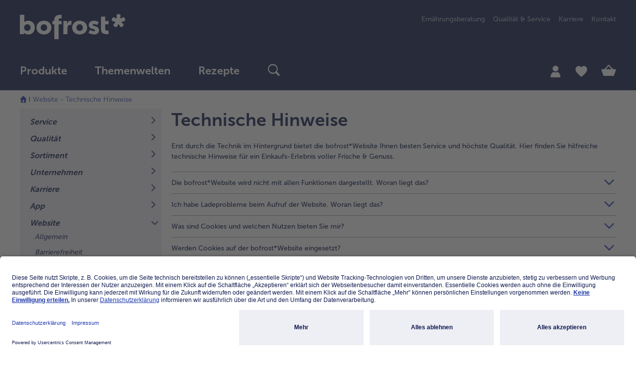

--- FILE ---
content_type: text/html;charset=UTF-8
request_url: https://www.bofrost.at/faq/website-technische-hinweise.html
body_size: 25751
content:
<!DOCTYPE html>
<html lang="de_AT">
    <head>
        <title>FAQ Website - Technische Hinweise | bofrost*FAQ</title>

        <meta http-equiv="Content-Type" content="text/html; charset=utf-8"/>
        <meta http-equiv="X-UA-Compatible" content="IE=edge,chrome=1" />
        <meta charset="utf-8"/>
        <meta name="viewport" content="width=device-width"/>
        <meta name="pageMetaTitle" content="FAQ Website - Technische Hinweise | bofrost*FAQ"/>
        






    
        <meta name="apple-itunes-app" content="app-id=1601253041, app-argument=https://apple.co/3CbJB4O">
    
    
        <meta name="google-play-app" content="app-id=com.bofrost">
    
    <link rel="apple-touch-icon"/>
    <link rel="android-touch-icon"/>
<script type="application/ld+json">{ "@context": "https://schema.org", "@type": "Organization", "name": "bofrost* Austria GmbH", "url": "https://www.bofrost.at/", "logo": "https://www.bofrost.at/_ui/responsive/theme-main/css/images/bofrost_logo.svg" }</script>
<meta name="referrer" content="no-referrer-when-downgrade"/>
        <meta name="referrer" content="strict-origin-when-cross-origin"/>

        <meta name="keywords">
<meta name="description" content="Erst durch die Technik im Hintergrund bietet die bofrost*Website Ihnen besten Service und h&ouml;chste Qualit&auml;t- Hier finden Sie hilfreiche technische H...">
<meta name="robots" content="index,follow">








    <meta name="og:title" property="og:title" content="FAQ Website - Technische Hinweise | bofrost*FAQ"/>
    <meta name="og:description" property="og:description" content="Erst durch die Technik im Hintergrund bietet die bofrost*Website Ihnen besten Service und h&ouml;chste Qualit&auml;t- Hier finden Sie hilfreiche technische H..."/>
    <meta name="og:type" property="og:type" content="article"/>
    <meta name="og:url" property="og:url" content="https://www.bofrost.at/faq/website-technische-hinweise.html"/>
    
        
        
            <meta name="og:image" property="og:image" content="https://www.bofrost.com/logo.png"/>
        
    
    <meta name="og:site_name" property="og:site_name" content="bofrost*&Ouml;sterreich"/>
<link rel="canonical" href="https://www.bofrost.at/faq/website-technische-hinweise.html" />
        <link rel="alternate" href="https://www.bofrost.at/faq/website-technische-hinweise.html" hreflang="de-at" />
        <link rel="alternate" href="https://www.bofrost.de/faq/website-technische-hinweise.html" hreflang="de-de" />
        <link rel="alternate" href="https://www.bofrost.be/fr/vos-questions/website-informations-techniques.html" hreflang="fr-be" />
        <link rel="alternate" href="https://www.bofrost.lu/faq/website-technische-hinweise.html" hreflang="de-lu" />
        <link rel="alternate" href="https://www.bofrost.lu/fr/vos-questions/website-informations-techniques.html" hreflang="fr-lu" />
        <link rel="alternate" href="https://www.bofrost.fr/website-informations-techniques.html" hreflang="fr-fr" />
        <link rel="alternate" href="https://www.bofrost.be/uw-vragen/website-technische-tips.html" hreflang="nl-be" />
        <link rel="shortcut icon" href="/_ui/responsive/theme-main/css/images/favicon.ico" type="image/x-icon" media="all" />

        <link rel="stylesheet" href="/wro/main_header.css?version=4.14.0" type="text/css"/>
	<link rel="stylesheet" href="/wro/main_footer.css?version=4.14.0" media="print" onload="this.media='all'"/>
<link rel="stylesheet" href="/_ui/responsive/theme-main/css/fontawesome/font-awesome.min.css" type="text/css"/>












    



    
        
        
            
        
        <link rel="stylesheet" href="/wro/main_contentPage2Template.css?version=4.14.0" type="text/css"/>
    
    


<link rel="stylesheet" href="/wro/main_components.css?version=4.14.0" media="print" onload="this.media='all'"/>
<script type="text/javascript">

        /* Google Analytics */
        window.dataLayer = window.dataLayer || [];
        function gtag() {
            dataLayer.push(arguments);
        }

        gtag("consent", "default", {
            ad_user_data: "denied",
            ad_personalization: "denied",
            ad_storage: "denied",
            analytics_storage: "denied",
            wait_for_update: 2000 // milliseconds to wait for update
        });

        gtag("set", "ads_data_redaction", true);

        
            dataLayer.push({"baseData":{"siteType":"CONTENT","siteSubType":null,"siteTitle":"FAQ Website - Technische Hinweise | bofrost*FAQ","country":"AT","language":"de_AT","track_s":null,"track_p":null,"track_c":null,"pView":"","loginType":"NONE","user":[{"id":"294de3557d9d00b3d2d8a1e6aab028cf","id2":"294de3557d9d00b3d2d8a1e6aab028cf","gender":"NA","age":null,"isNewCustomer":null,"Branch_ID":null}],"timestamp":1769143968,"cachebuster":1658289361,"econdaAdword":"TODO-econdaAdword"}});
        </script>

    <script>
        (function (w, d, s, l, i) {
            w[l] = w[l] || [];
            w[l].push({
                'gtm.start': new Date().getTime(),
                event: 'gtm.js'
            });
            var f = d.getElementsByTagName(s)[0],
                j = d.createElement(s),
                dl = l != 'dataLayer' ? '&l=' + l : '';
            j.async = true;
            j.src =
                'https://www.googletagmanager.com/gtm.js?id=' + i + dl;
            f.parentNode.insertBefore(j, f);
        })(window, document, 'script', 'dataLayer', 'GTM-MK58V3X');
    </script>
    <script type="text/javascript">
    let ECONDA_ANALYTICS_CONFIG = {
        enabled : true
    }
</script>

<script type="text/javascript">
        let ECONDA_ANALYTICS = {
            data: {
                siteId: 'bofrost.at',
                host: 'www.bofrost.at',
                countryId: 'AT',
                langId: 'de',
                isNewCustomer: '9',
                pageId: 'FAQ_Website_Technical information',
                customerId:''
            },
            utm: {
                params: 'utm_medium,utm_source,utm_campaign'
            }
        }
    </script>

    <script type="text/javascript" src="/wro/main_econda_analytics.js?version=4.14.0">
            </script>
        <link rel="preconnect" href="//app.usercentrics.eu"/>
    <link rel="preconnect" href="//api.usercentrics.eu"/>
    <link rel="preconnect" href="//privacy-proxy.usercentrics.eu"/>
    <link rel="preload" href="//app.usercentrics.eu/browser-ui/latest/loader.js" as="script"/>
    <link rel="preload" href="//privacy-proxy.usercentrics.eu/latest/uc-block.bundle.js" as="script"/>

    <!-- usercentrics CMP Script v2 -->
    <script id="usercentrics-cmp" src="https://app.usercentrics.eu/browser-ui/latest/loader.js"
            data-settings-id="vjTFS7c6" async/>

    <!-- Privacy Proxy -->
    <meta data-privacy-proxy-server="https://privacy-proxy-server.usercentrics.eu">

    <!-- usercentrics Smart Data Protector -->
    <script type="application/javascript"
            src="https://privacy-proxy.usercentrics.eu/latest/uc-block.bundle.js"/>

    <!-- Deactivate Smart Data Protector for specific services -->
    <script>
        uc.deactivateBlocking([
            'BJ59EidsWQ',
            'HkocEodjb7'
        ]);
        uc.blockOnly([
            "BJz7qNsdj-7", // YouTube-Video is blocked
            "HyEX5Nidi-m" // Vimeo ist blocked
        ]);
    </script>













<script>(window.BOOMR_mq=window.BOOMR_mq||[]).push(["addVar",{"rua.upush":"false","rua.cpush":"true","rua.upre":"false","rua.cpre":"false","rua.uprl":"false","rua.cprl":"false","rua.cprf":"false","rua.trans":"SJ-445c6bd2-fee2-4f96-9274-23bf4f33581f","rua.cook":"false","rua.ims":"false","rua.ufprl":"false","rua.cfprl":"false","rua.isuxp":"false","rua.texp":"norulematch","rua.ceh":"false","rua.ueh":"false","rua.ieh.st":"0"}]);</script>
                              <script>!function(e){var n="https://s.go-mpulse.net/boomerang/";if("False"=="True")e.BOOMR_config=e.BOOMR_config||{},e.BOOMR_config.PageParams=e.BOOMR_config.PageParams||{},e.BOOMR_config.PageParams.pci=!0,n="https://s2.go-mpulse.net/boomerang/";if(window.BOOMR_API_key="84526-FFHL9-NDBJW-47UGC-HZK6P",function(){function e(){if(!o){var e=document.createElement("script");e.id="boomr-scr-as",e.src=window.BOOMR.url,e.async=!0,i.parentNode.appendChild(e),o=!0}}function t(e){o=!0;var n,t,a,r,d=document,O=window;if(window.BOOMR.snippetMethod=e?"if":"i",t=function(e,n){var t=d.createElement("script");t.id=n||"boomr-if-as",t.src=window.BOOMR.url,BOOMR_lstart=(new Date).getTime(),e=e||d.body,e.appendChild(t)},!window.addEventListener&&window.attachEvent&&navigator.userAgent.match(/MSIE [67]\./))return window.BOOMR.snippetMethod="s",void t(i.parentNode,"boomr-async");a=document.createElement("IFRAME"),a.src="about:blank",a.title="",a.role="presentation",a.loading="eager",r=(a.frameElement||a).style,r.width=0,r.height=0,r.border=0,r.display="none",i.parentNode.appendChild(a);try{O=a.contentWindow,d=O.document.open()}catch(_){n=document.domain,a.src="javascript:var d=document.open();d.domain='"+n+"';void(0);",O=a.contentWindow,d=O.document.open()}if(n)d._boomrl=function(){this.domain=n,t()},d.write("<bo"+"dy onload='document._boomrl();'>");else if(O._boomrl=function(){t()},O.addEventListener)O.addEventListener("load",O._boomrl,!1);else if(O.attachEvent)O.attachEvent("onload",O._boomrl);d.close()}function a(e){window.BOOMR_onload=e&&e.timeStamp||(new Date).getTime()}if(!window.BOOMR||!window.BOOMR.version&&!window.BOOMR.snippetExecuted){window.BOOMR=window.BOOMR||{},window.BOOMR.snippetStart=(new Date).getTime(),window.BOOMR.snippetExecuted=!0,window.BOOMR.snippetVersion=12,window.BOOMR.url=n+"84526-FFHL9-NDBJW-47UGC-HZK6P";var i=document.currentScript||document.getElementsByTagName("script")[0],o=!1,r=document.createElement("link");if(r.relList&&"function"==typeof r.relList.supports&&r.relList.supports("preload")&&"as"in r)window.BOOMR.snippetMethod="p",r.href=window.BOOMR.url,r.rel="preload",r.as="script",r.addEventListener("load",e),r.addEventListener("error",function(){t(!0)}),setTimeout(function(){if(!o)t(!0)},3e3),BOOMR_lstart=(new Date).getTime(),i.parentNode.appendChild(r);else t(!1);if(window.addEventListener)window.addEventListener("load",a,!1);else if(window.attachEvent)window.attachEvent("onload",a)}}(),"".length>0)if(e&&"performance"in e&&e.performance&&"function"==typeof e.performance.setResourceTimingBufferSize)e.performance.setResourceTimingBufferSize();!function(){if(BOOMR=e.BOOMR||{},BOOMR.plugins=BOOMR.plugins||{},!BOOMR.plugins.AK){var n="true"=="true"?1:0,t="",a="amitxeaxzcoao2ls72qa-f-f0346b7da-clientnsv4-s.akamaihd.net",i="false"=="true"?2:1,o={"ak.v":"39","ak.cp":"1244813","ak.ai":parseInt("747936",10),"ak.ol":"0","ak.cr":8,"ak.ipv":4,"ak.proto":"h2","ak.rid":"7f0ab9d9","ak.r":44387,"ak.a2":n,"ak.m":"dsca","ak.n":"essl","ak.bpcip":"3.17.59.0","ak.cport":32780,"ak.gh":"23.192.164.7","ak.quicv":"","ak.tlsv":"tls1.3","ak.0rtt":"","ak.0rtt.ed":"","ak.csrc":"-","ak.acc":"","ak.t":"1769143968","ak.ak":"hOBiQwZUYzCg5VSAfCLimQ==SKO4eLvYUKwSTrXFBq5sZnpzozOh/GYw0OJZC+r3s2AT428bLeSEHA98cR8LUS1d5+1HuJZs1RetUaxSNJQQRolIKPjLrPlN30TK/wkLIdx+1n1APqs4gehfpyQeUhXCU1nASXSrbzYfzaMICGPUrtSMYDcdrzyz6HeNJJ7dIKNl4FibFubsG4YQn2osOJB+A8l+lideYn5exnu3jxAjoiUdwA+DAadJfIfG6DLzF9M98XR4BawqgjBiRb1yieJluUmeB74FqTQ+jyOW/ZCJ5W9wiQoURhDFRbAOTFF3Sh6rkwKzPV/BvKXXh/Ipk+RhMSq/sRSh+GSzjCkC+eq6RQjBHW305+SM8IuFvd2RWuRhtQosy41dMvCsQ/CPWaeopnJsRLRO3++bTCGNrTuuUqwN32Zsm9tUu3IJQW7CCq0=","ak.pv":"47","ak.dpoabenc":"","ak.tf":i};if(""!==t)o["ak.ruds"]=t;var r={i:!1,av:function(n){var t="http.initiator";if(n&&(!n[t]||"spa_hard"===n[t]))o["ak.feo"]=void 0!==e.aFeoApplied?1:0,BOOMR.addVar(o)},rv:function(){var e=["ak.bpcip","ak.cport","ak.cr","ak.csrc","ak.gh","ak.ipv","ak.m","ak.n","ak.ol","ak.proto","ak.quicv","ak.tlsv","ak.0rtt","ak.0rtt.ed","ak.r","ak.acc","ak.t","ak.tf"];BOOMR.removeVar(e)}};BOOMR.plugins.AK={akVars:o,akDNSPreFetchDomain:a,init:function(){if(!r.i){var e=BOOMR.subscribe;e("before_beacon",r.av,null,null),e("onbeacon",r.rv,null,null),r.i=!0}return this},is_complete:function(){return!0}}}}()}(window);</script></head>

    <body class="page-page-00000AU2 pageType-ContentPage template-pages-layout-contentLayout2Page pageLabel-page-00000AU2 smartedit-page-uid-page_00000AU2 smartedit-page-uuid-eyJpdGVtSWQiOiJwYWdlXzAwMDAwQVUyIiwiY2F0YWxvZ0lkIjoiQVQtQ29udGVudENhdGFsb2ciLCJjYXRhbG9nVmVyc2lvbiI6Ik9ubGluZSJ9 smartedit-catalog-version-uuid-AT-ContentCatalog/Online  language-de_AT"
          data-currency-iso-code="EUR" data-recaptcha-active="false"
          data-trackable-form-ids="[contactForm, catalogRequestForm, newsletterSubscriptionForm, loginForm, directBuyForm, updateProfileForm, updateContactDataForm, updatePasswordForm, updateNewsletterForm, kwkSignupForm, deliveryInfoForm, bofrostPlaceOrderForm]">

        <script type="text/javascript">
        econdaData = {};
    </script>
    <script type="text/javascript" id="econdaTM">
        econdaTMD = econdaData;
        econdatm = {
            stored: [], results: null,
            event: function (p) {
                this.stored.push(p);
            }, result: function (r) {
                this.results = r;
            }
        };
    </script>
    <script src="/medias/econda-tagmanager-2025-04-16T141652.741.js?context=[base64]" type="text/javascript" defer="defer"></script>
<script type="text/javascript" defer="defer" src="/medias/emos3-c60.1.js?context=[base64]"
            client-key="00001d42-0dd39ca8-ed9e-3ce9-8a10-a422b000dce1"
            container-id="4778">
    </script>

    <script type="text/javascript" src="/medias/?context=bWFzdGVyfHJvb3R8MzM2MXxhcHBsaWNhdGlvbi94LWphdmFzY3JpcHR8YURoaEwyaGhPUzh4TURVM09ESXhOalExTWpFeU5nfGQ1N2FkNDY5YjFmN2EyZDQ4NmJkNjdhN2FlMDlhY2ZkZTAwZDAwOTk4ZWI0OGE3MDA2NzRkMGYzMjBmY2UyZWQ">
    </script>

    <script type="text/javascript">
            window.emos3.send(buildEcondaPageEvent({content: 'FAQ_Website_Technical information'}, ''));
        </script>

    <div class="econda-analytics-tracking-data"
         data-econda-analytics-tracking-page-category=""
         data-econda-analytics-page-content="FAQ_Website_Technical information"
         data-econda-analytics-page-id="page_00000AU2"
         data-econda-analytics-breadcrumbs-path="Website - Technische Hinweise "
         data-econda-analytics-tracked-components="BofrostInteractiveImageComponent-BofrostInteractiveComponent-ADD_TO_CART,BofrostLoyaltyProductCarouselComponent-Carousel-ADD_TO_CART,BofrostProductCarouselComponent-Carousel-ADD_TO_CART,BofrostRecommendationCarouselComponent-Carousel-ADD_TO_CART,BofrostRecipeCarouselComponent-Carousel-ADD_TO_CART,BofrostNewsletterRegistrationPopUpComponent-EMPTY-" style="display:none;">
    </div>

    <noscript><iframe src="https://www.googletagmanager.com/ns.html?id=GTM-MK58V3X"
            height="0" width="0" style="display:none;visibility:hidden"></iframe></noscript>
             <div class="special-layer  hidden-sm-down">
        </div>
<header class="xs-animation">
    <div class="visible-print-block w100 text-center">
    <img class="logo" src="/_ui/responsive/theme-main/css/images/bofrost_logo.svg">
</div>

<div class="header-middle">
    


<nav class="accessibility-nav" role="navigation" tabindex="1" aria-label="Springe zu">
    <div class="d-flex justify-content-between align-items-center">
        <span class="acc-nav-title d-block">
            Springe zu
        </span>
        <ul>
            <li>
                <a href="#skippedHeader" data-url="skippedHeader" class="acc-nav-link acc-nav-item d-block" tabindex="-1">
                    Hauptinhalt
                </a>
            </li>
        </ul>
    </div>
    <h4>Tastenkombination</h4>
   <a href=""
      class="acc-nav-item acc-nav-item-first acc-nav-search mb-1 d-flex justify-content-between align-items-center"
      tabindex="-1">
       <span>Suche</span>
       <span>shift + alt + S</span>
   </a>
    <a href=""
       data-url="/cart"
       class="acc-nav-item acc-nav-cart mb-1 d-flex justify-content-between align-items-center"
       tabindex="-1">
        <span>Warenkorb</span>
        <span>shift + alt + C</span>
    </a>
    <a href=""
       data-url="/shop"
       class="acc-nav-item acc-nav-shop mb-1 d-flex justify-content-between align-items-center"
       tabindex="-1">
        <span>Produkte</span>
        <span>shift + alt + P</span>
    </a>
    <a href=""
       data-url="/account"
       class="acc-nav-item acc-nav-account mb-1 d-flex justify-content-between align-items-center"
       tabindex="-1">
        <span>Mein Bofrost*</span>
        <span>shift + alt + A</span>
    </a>
    <a href=""
       data-url="/account/wishlist"
       class="acc-nav-item acc-nav-wishlist mb-1 d-flex justify-content-between align-items-center"
       tabindex="-1">
        <span>Merkzettel</span>
        <span>shift + alt + W</span>
    </a>
    <a href=""
       class="acc-nav-item acc-nav-shortcuts acc-nav-item-last mb-1 d-flex justify-content-between align-items-center"
       tabindex="-1">
        <span>Kurzbefehle ein/ausblenden</span>
        <span>shift + alt + Z</span>
    </a>
    <div class="acc-information d-flex gap-1 justify-content-between align-items-start">
        <i class="icon-ui_information" aria-hidden="true"></i>
        <span class="d-flex text-center">Verwende die Aufwärts- oder Abwärtspfeile der Tastatur, um zwischen Artikeln zu wechseln.</span>
    </div>
</nav><div class="header-full-sticky-wrap">
        <div class="container header-full-sticky">
            <div class="container-full-sticky">
                <a  class="logo"
                    href="/"
                    aria-label="bofrost-Logo - Link führt zur Startseite"
                    role="link"
                    tabindex="3"
                        
                >
                    <img alt="bofrost-Logo - Link führt zur Startseite" src="/_ui/responsive/theme-main/css/images/bofrost_logo.svg">
                </a>

                <div class="meta-language-container hidden-sm-down">
                        <div class="meta-nav" role="menu" aria-label="menu">
                            <a class="bof-link-component" role="menuitem" data-component-name="Link_Ernährungsberatung_Meta-Navigation" href="/ernaehrungsberatung_ernaehrungsberatung/" target="_self" >
    Ernährungsberatung</a>
<a class="bof-link-component" role="menuitem" data-component-name="BOF Link-Komponente_QS" href="https://www.bofrost.at/qualitaet-service-landingpage.html" target="_self" >
    Qualität & Service</a>
<a class="bof-link-component" role="menuitem" data-component-name="Meta_Navigation_Karriere" href="https://karriere.bofrost.at" target="_self" >
    Karriere</a>
<a class="bof-link-component" role="menuitem" data-component-name="BOF link component" href="/kontakt.html" target="_self" >
    Kontakt</a>
</div>
                    </div>
                







<button class="js-toggle-nav reset-button"  role="button" aria-label="Navigation umschalten" tabindex="4">
    <div class="burger-menu">
        <div class="burger-item"></div>
        <div class="burger-item"></div>
        <div class="burger-item"></div>
    </div>
</button>

<nav class="navigation-bar-wrap"
>
    







    








<div class="help-text-menu" role="note" aria-label="Hinweis zur Bedienung für das Menü. Du kannst die Hilfe im Menü mit der Taste "h" jederzeit aufrufen. Um zum letzten Menüpunkt zurückzukehren, drücke die Rücktaste. Mit der Tabulator Taste navigierst du dich durch die aktive Menüebene. Um ein Untermenü zu öffnen, verwende die Leertaste. Ein geöffnetes Menü kann mit der Taste ESC geschlossen werden." tabindex="71"></div>
<ul class="navigation-bar"
    
    role="menubar"
    aria-label="Hauptmenü"
>
    
    
    
    
        
            <li role="menuitem">
                <div id="level-0-ProdukteNavigationNode" class="label dropdown show-body-overlayer" has-children="true">
                    <span class="title  has-subcategories">
                        
                            
                                
                                <a  class="follow-link level-0" href="/shop/"
                                    
                                    aria-haspopup="menu"
                                    aria-expanded="false"
                                    role="link"
                                    aria-label="Hauptmenü Produkte"
                                    tabindex="6"
                                    data-tabindex="6"
                                >
                                    Produkte
                                </a>
                                <button class="reset-button level-0-button icon-ui_arrow-right hidden-sm-up  has-subcategories js-submenu-link" tabindex="6" data-tabindex="6"></button>
                            
                            
                        
                    </span>

                    
                    
                    
                    













    <div class="dropdown-menu" role="menu" aria-label="Produkte">
        <div class="dropdown-menu-inner container">
            <div class="row">
                <div class="col-12 col-sm-9">
                    <div class="categories">
                        <div class="category-list row hidden-sm-down">
                                
                            
                            
                                
                                    <div id="level-1-Produkte-MostPopular-NavigationNode" class="col-4 category-title" data-item="Produkte-MostPopular-NavigationNode"
                                         has-children="true" role="none">
                                        <div  
                                                role="none"
                                                aria-label="Level 1 Punkt {0}"
                                                class="js-first-tab-index-vertical"
                                                tabindex="-1">
                                                
                                        </div>
                                    </div>
                                    
                                
                            
                                
                                    <div id="level-1-Produkte-MainCategories-NavigationNode" class="col-4 category-title" data-item="Produkte-MainCategories-NavigationNode"
                                         has-children="true" role="none">
                                        <div  
                                                role="none"
                                                aria-label="Level 1 Punkt {0}"
                                                class=""
                                                tabindex="-1">
                                                
                                        </div>
                                    </div>
                                    
                                
                            
                                
                                    <div id="level-1-Produkte-AdditionalCategories-NavigationNode" class="col-4 category-title" data-item="Produkte-AdditionalCategories-NavigationNode"
                                         has-children="true" role="none">
                                        <div  
                                                role="none"
                                                aria-label="Level 1 Punkt {0}"
                                                class=" js-last-tab-index-vertical"
                                                tabindex="-1">
                                                
                                        </div>
                                    </div>
                                    
                                
                            
                        </div>

                        <div class="category-list-mobile" >
                                
                            <button class="reset-button title js-title-back-link hidden-md-up" tabindex="-1" data-tabindex="6">
                                Produkte
                            </button>
                            <div class="title title-white text-uppercase hidden-md-up">Kategorien</div>
                                

                                
                                
                                
                                    








<div class="row">


    
        <div class="navigation-list col-12 col-sm-4 clearfix" data-item="Produkte-MostPopular-NavigationNode" has-children="true">
            
            <div class="title m-0 hidden-md-up has-subcategories">
                
                    
                        
                    
                    
                    
                
            </div>
            
            













    
    
    
    
        
        
        
        
    


<div class="navigation-section">
    <div class="title title-white text-uppercase hidden-md-up">
        Kategorien
    </div>

    
    
    
    
        
            <div class="sub-navigation-section">
                
                    
                        
                        
                        <a  class="child-level-2 title follow-link js-switch-to-link js-first-tab-index"
                            data-href="/shop/eis_42743?categoryCode=5300"
                                
                            tabindex="6"
                            aria-label="Level 2 Punkt Eis">
                                
                                Eis
                        </a>
                    
                    
                
                <ul class="sub-navigation-list">
                    
                    <li class="hidden-md-up">
                        
                            
                                
                                <a  class="link-all js-switch-to-link" data-href="/shop/eis_42743?categoryCode=5300"
                                        
                                    tabindex="6" data-tabindex="6">
                                    alle 
                                        Eis
                                </a>
                            
                            
                        
                    </li>
                </ul>
            </div>
       
    
        
            <div class="sub-navigation-section">
                
                    
                        
                        
                        <a  class="child-level-2 title follow-link js-switch-to-link"
                            data-href="/shop/fisch-meeresfruechte_42742?categoryCode=5005"
                                
                            tabindex="6"
                            aria-label="Level 2 Punkt Fisch & Meeresfrüchte">
                                
                                Fisch & Meeresfrüchte
                        </a>
                    
                    
                
                <ul class="sub-navigation-list">
                    
                    <li class="hidden-md-up">
                        
                            
                                
                                <a  class="link-all js-switch-to-link" data-href="/shop/fisch-meeresfruechte_42742?categoryCode=5005"
                                        
                                    tabindex="6" data-tabindex="6">
                                    alle 
                                        Fisch & Meeresfrüchte
                                </a>
                            
                            
                        
                    </li>
                </ul>
            </div>
       
    
        
            <div class="sub-navigation-section">
                
                    
                        
                        
                        <a  class="child-level-2 title follow-link js-switch-to-link"
                            data-href="/shop/gemuese_44197?categoryCode=5306"
                                
                            tabindex="6"
                            aria-label="Level 2 Punkt Gemüse">
                                
                                Gemüse
                        </a>
                    
                    
                
                <ul class="sub-navigation-list">
                    
                    <li class="hidden-md-up">
                        
                            
                                
                                <a  class="link-all js-switch-to-link" data-href="/shop/gemuese_44197?categoryCode=5306"
                                        
                                    tabindex="6" data-tabindex="6">
                                    alle 
                                        Gemüse
                                </a>
                            
                            
                        
                    </li>
                </ul>
            </div>
       
    
        
            <div class="sub-navigation-section">
                
                    
                        
                        
                        <a  class="child-level-2 title follow-link js-switch-to-link"
                            data-href="/shop/fleisch_44196?categoryCode=5000"
                                
                            tabindex="6"
                            aria-label="Level 2 Punkt Fleisch">
                                
                                Fleisch
                        </a>
                    
                    
                
                <ul class="sub-navigation-list">
                    
                    <li class="hidden-md-up">
                        
                            
                                
                                <a  class="link-all js-switch-to-link" data-href="/shop/fleisch_44196?categoryCode=5000"
                                        
                                    tabindex="6" data-tabindex="6">
                                    alle 
                                        Fleisch
                                </a>
                            
                            
                        
                    </li>
                </ul>
            </div>
       
    
        
            <div class="sub-navigation-section">
                
                    
                        
                        
                        <a  class="child-level-2 title follow-link js-switch-to-link js-last-tab-index"
                            data-href="/shop/gefluegel_41809?categoryCode=5314"
                                
                            tabindex="6"
                            aria-label="Level 2 Punkt Geflügel">
                                
                                Geflügel
                        </a>
                    
                    
                
                <ul class="sub-navigation-list">
                    
                    <li class="hidden-md-up">
                        
                            
                                
                                <a  class="link-all js-switch-to-link" data-href="/shop/gefluegel_41809?categoryCode=5314"
                                        
                                    tabindex="6" data-tabindex="6">
                                    alle 
                                        Geflügel
                                </a>
                            
                            
                        
                    </li>
                </ul>
            </div>
       
    
</div>






        </div>
    

    
        <div class="navigation-list col-12 col-sm-4 clearfix" data-item="Produkte-MainCategories-NavigationNode" has-children="true">
            
            <div class="title m-0 hidden-md-up has-subcategories">
                
                    
                        
                    
                    
                    
                
            </div>
            
            













    
    
    
    
        
        
        
        
    


<div class="navigation-section">
    <div class="title title-white text-uppercase hidden-md-up">
        Kategorien
    </div>

    
    
    
    
        
            <div class="sub-navigation-section">
                
                    
                        
                        
                        <a  class="child-level-2 title follow-link js-switch-to-link js-first-tab-index"
                            data-href="/shop/pfannengerichte-pasta_42741?categoryCode=5321"
                                
                            tabindex="6"
                            aria-label="Level 2 Punkt Pasta & Pfannengerichte">
                                
                                Pasta & Pfannengerichte
                        </a>
                    
                    
                
                <ul class="sub-navigation-list">
                    
                    <li class="hidden-md-up">
                        
                            
                                
                                <a  class="link-all js-switch-to-link" data-href="/shop/pfannengerichte-pasta_42741?categoryCode=5321"
                                        
                                    tabindex="6" data-tabindex="6">
                                    alle 
                                        Pasta & Pfannengerichte
                                </a>
                            
                            
                        
                    </li>
                </ul>
            </div>
       
    
        
            <div class="sub-navigation-section">
                
                    
                        
                        
                        <a  class="child-level-2 title follow-link js-switch-to-link"
                            data-href="/shop/pizza-snacks_44198?categoryCode=5318"
                                
                            tabindex="6"
                            aria-label="Level 2 Punkt Pizza & Snacks">
                                
                                Pizza & Snacks
                        </a>
                    
                    
                
                <ul class="sub-navigation-list">
                    
                    <li class="hidden-md-up">
                        
                            
                                
                                <a  class="link-all js-switch-to-link" data-href="/shop/pizza-snacks_44198?categoryCode=5318"
                                        
                                    tabindex="6" data-tabindex="6">
                                    alle 
                                        Pizza & Snacks
                                </a>
                            
                            
                        
                    </li>
                </ul>
            </div>
       
    
        
            <div class="sub-navigation-section">
                
                    
                        
                        
                        <a  class="child-level-2 title follow-link js-switch-to-link"
                            data-href="/shop/kartoffelprodukte_44199?categoryCode=5311"
                                
                            tabindex="6"
                            aria-label="Level 2 Punkt Kartoffelprodukte">
                                
                                Kartoffelprodukte
                        </a>
                    
                    
                
                <ul class="sub-navigation-list">
                    
                    <li class="hidden-md-up">
                        
                            
                                
                                <a  class="link-all js-switch-to-link" data-href="/shop/kartoffelprodukte_44199?categoryCode=5311"
                                        
                                    tabindex="6" data-tabindex="6">
                                    alle 
                                        Kartoffelprodukte
                                </a>
                            
                            
                        
                    </li>
                </ul>
            </div>
       
    
        
            <div class="sub-navigation-section">
                
                    
                        
                        
                        <a  class="child-level-2 title follow-link js-switch-to-link"
                            data-href="/shop/hausmannskost-suppen_44200?categoryCode=5324"
                                
                            tabindex="6"
                            aria-label="Level 2 Punkt Hausmannskost & Suppen">
                                
                                Hausmannskost & Suppen
                        </a>
                    
                    
                
                <ul class="sub-navigation-list">
                    
                    <li class="hidden-md-up">
                        
                            
                                
                                <a  class="link-all js-switch-to-link" data-href="/shop/hausmannskost-suppen_44200?categoryCode=5324"
                                        
                                    tabindex="6" data-tabindex="6">
                                    alle 
                                        Hausmannskost & Suppen
                                </a>
                            
                            
                        
                    </li>
                </ul>
            </div>
       
    
        
            <div class="sub-navigation-section">
                
                    
                        
                        
                        <a  class="child-level-2 title follow-link js-switch-to-link js-last-tab-index"
                            data-href="/shop/obst_44202?categoryCode=5310"
                                
                            tabindex="6"
                            aria-label="Level 2 Punkt Obst">
                                
                                Obst
                        </a>
                    
                    
                
                <ul class="sub-navigation-list">
                    
                    <li class="hidden-md-up">
                        
                            
                                
                                <a  class="link-all js-switch-to-link" data-href="/shop/obst_44202?categoryCode=5310"
                                        
                                    tabindex="6" data-tabindex="6">
                                    alle 
                                        Obst
                                </a>
                            
                            
                        
                    </li>
                </ul>
            </div>
       
    
</div>






        </div>
    

    
        <div class="navigation-list col-12 col-sm-4 clearfix" data-item="Produkte-AdditionalCategories-NavigationNode" has-children="true">
            
            <div class="title m-0 hidden-md-up has-subcategories">
                
                    
                        
                    
                    
                    
                
            </div>
            
            













    
    
    
    
        
        
        
        
    


<div class="navigation-section">
    <div class="title title-white text-uppercase hidden-md-up">
        Kategorien
    </div>

    
    
    
    
        
            <div class="sub-navigation-section">
                
                    
                        
                        
                        <a  class="child-level-2 title follow-link js-switch-to-link js-first-tab-index"
                            data-href="/shop/brot-gebaeck_42740?categoryCode=5105"
                                
                            tabindex="6"
                            aria-label="Level 2 Punkt Brot & Gebäck">
                                
                                Brot & Gebäck
                        </a>
                    
                    
                
                <ul class="sub-navigation-list">
                    
                    <li class="hidden-md-up">
                        
                            
                                
                                <a  class="link-all js-switch-to-link" data-href="/shop/brot-gebaeck_42740?categoryCode=5105"
                                        
                                    tabindex="6" data-tabindex="6">
                                    alle 
                                        Brot & Gebäck
                                </a>
                            
                            
                        
                    </li>
                </ul>
            </div>
       
    
        
            <div class="sub-navigation-section">
                
                    
                        
                        
                        <a  class="child-level-2 title follow-link js-switch-to-link"
                            data-href="/shop/suesse-vielfalt_44201?categoryCode=5328"
                                
                            tabindex="6"
                            aria-label="Level 2 Punkt Süße Vielfalt">
                                
                                Süße Vielfalt
                        </a>
                    
                    
                
                <ul class="sub-navigation-list">
                    
                    <li class="hidden-md-up">
                        
                            
                                
                                <a  class="link-all js-switch-to-link" data-href="/shop/suesse-vielfalt_44201?categoryCode=5328"
                                        
                                    tabindex="6" data-tabindex="6">
                                    alle 
                                        Süße Vielfalt
                                </a>
                            
                            
                        
                    </li>
                </ul>
            </div>
       
    
        
    
        
            <div class="sub-navigation-section">
                
                    
                        
                        
                        <a  class="child-level-2 title follow-link js-switch-to-link"
                            data-href="/shop/wein-spirituosen_48002?categoryCode=5333"
                                
                            tabindex="6"
                            aria-label="Level 2 Punkt Wein & Spirituosen">
                                
                                Wein & Spirituosen
                        </a>
                    
                    
                
                <ul class="sub-navigation-list">
                    
                    <li class="hidden-md-up">
                        
                            
                                
                                <a  class="link-all js-switch-to-link" data-href="/shop/wein-spirituosen_48002?categoryCode=5333"
                                        
                                    tabindex="6" data-tabindex="6">
                                    alle 
                                        Wein & Spirituosen
                                </a>
                            
                            
                        
                    </li>
                </ul>
            </div>
       
    
        
            <div class="sub-navigation-section">
                
                    
                        
                        
                        <a  class="child-level-2 title follow-link js-switch-to-link js-last-tab-index"
                            data-href="/shop/kuechenhelfer_44203?categoryCode=5335"
                                
                            tabindex="6"
                            aria-label="Level 2 Punkt Küchenhelfer">
                                
                                Küchenhelfer
                        </a>
                    
                    
                
                <ul class="sub-navigation-list">
                    
                    <li class="hidden-md-up">
                        
                            
                                
                                <a  class="link-all js-switch-to-link" data-href="/shop/kuechenhelfer_44203?categoryCode=5335"
                                        
                                    tabindex="6" data-tabindex="6">
                                    alle 
                                        Küchenhelfer
                                </a>
                            
                            
                        
                    </li>
                </ul>
            </div>
       
    
</div>






        </div>
    

</div>
                        </div>
                    </div>
                </div>
                <div class="col-12 col-sm-3">
                    
                </div>
            </div>
        </div>
    </div>

                </div>
            </li>
        
    
        
            <li role="menuitem">
                <div id="level-0-ThemenweltenNavigationNode" class="label dropdown show-body-overlayer" has-children="true">
                    <span class="title  has-subcategories">
                        
                            
                            
                                 <a 
                                    aria-haspopup="menu"
                                    class="level-0"
                                    aria-label="Hauptmenü Themenwelten"
                                    tabindex="7"
                                    data-tabindex="7"
                                 >
                                     Themenwelten
                                 </a>
                                <button class="reset-button level-0-button icon-ui_arrow-right hidden-sm-up  has-subcategories js-submenu-link" tabindex="7" data-tabindex="7"></button>
                            
                        
                    </span>

                    
                    
                    
                    













    <div class="dropdown-menu" role="menu" aria-label="Themenwelten">
        <div class="dropdown-menu-inner container">
            <div class="row">
                <div class="col-12 col-sm-9">
                    <div class="categories">
                        <div class="category-list row hidden-sm-down">
                                
                            
                            
                                
                                    <div id="level-1-ThemenweltenNavigationNode1" class="col-4 category-title" data-item="ThemenweltenNavigationNode1"
                                         has-children="true" role="none">
                                        <div  
                                                role="none"
                                                aria-label="Level 1 Punkt {0}"
                                                class="js-first-tab-index-vertical"
                                                tabindex="-1">
                                                
                                        </div>
                                    </div>
                                    
                                
                            
                                
                                    <div id="level-1-ThemenweltenNavigationNode2" class="col-4 category-title" data-item="ThemenweltenNavigationNode2"
                                         has-children="true" role="none">
                                        <div  
                                                role="none"
                                                aria-label="Level 1 Punkt {0}"
                                                class=""
                                                tabindex="-1">
                                                
                                        </div>
                                    </div>
                                    
                                
                            
                                
                                    <div id="level-1-ThemenweltenNavigationNode3" class="col-4 category-title" data-item="ThemenweltenNavigationNode3"
                                         has-children="true" role="none">
                                        <div  
                                                role="none"
                                                aria-label="Level 1 Punkt {0}"
                                                class=" js-last-tab-index-vertical"
                                                tabindex="-1">
                                                
                                        </div>
                                    </div>
                                    
                                
                            
                        </div>

                        <div class="category-list-mobile" >
                                
                            <button class="reset-button title js-title-back-link hidden-md-up" tabindex="-1" data-tabindex="7">
                                Themenwelten
                            </button>
                            <div class="title title-white text-uppercase hidden-md-up">Kategorien</div>
                                

                                
                                
                                
                                    








<div class="row">


    
        <div class="navigation-list col-12 col-sm-4 clearfix" data-item="ThemenweltenNavigationNode1" has-children="true">
            
            <div class="title m-0 hidden-md-up has-subcategories">
                
                    
                        
                    
                    
                    
                
            </div>
            
            













    
    
    
        
        
        
        
        
    
    


<div class="navigation-section">
    <div class="title title-white text-uppercase hidden-md-up">
        Kategorien
    </div>

    
    
    
    
        
            <div class="sub-navigation-section">
                
                    
                        
                        
                        <a  class="child-level-2 title follow-link js-switch-to-link js-first-tab-index"
                            data-href="/shop/nur-fuer-kurze-zeit_40885?categoryCode=5204"
                                
                            tabindex="7"
                            aria-label="Level 2 Punkt Nur für kurze Zeit">
                                
                                Nur für kurze Zeit
                        </a>
                    
                    
                
                <ul class="sub-navigation-list">
                    
                    <li class="hidden-md-up">
                        
                            
                                
                                <a  class="link-all js-switch-to-link" data-href="/shop/nur-fuer-kurze-zeit_40885?categoryCode=5204"
                                        
                                    tabindex="7" data-tabindex="7">
                                    alle 
                                        Nur für kurze Zeit
                                </a>
                            
                            
                        
                    </li>
                </ul>
            </div>
       
    
        
            <div class="sub-navigation-section">
                
                    
                        
                        
                        <a  class="child-level-2 title follow-link js-switch-to-link"
                            data-href="/shop/neuheiten_48008?categoryCode=5123"
                                
                            tabindex="7"
                            aria-label="Level 2 Punkt Neuheiten">
                                
                                Neuheiten
                        </a>
                    
                    
                
                <ul class="sub-navigation-list">
                    
                    <li class="hidden-md-up">
                        
                            
                                
                                <a  class="link-all js-switch-to-link" data-href="/shop/neuheiten_48008?categoryCode=5123"
                                        
                                    tabindex="7" data-tabindex="7">
                                    alle 
                                        Neuheiten
                                </a>
                            
                            
                        
                    </li>
                </ul>
            </div>
       
    
        
            <div class="sub-navigation-section">
                
                    
                        
                        
                        <a  class="child-level-2 title follow-link js-switch-to-link js-last-tab-index"
                            data-href="/shop/angebote_44205?categoryCode=5108"
                                
                            tabindex="7"
                            aria-label="Level 2 Punkt Angebote">
                                
                                Angebote
                        </a>
                    
                    
                
                <ul class="sub-navigation-list">
                    
                    <li class="hidden-md-up">
                        
                            
                                
                                <a  class="link-all js-switch-to-link" data-href="/shop/angebote_44205?categoryCode=5108"
                                        
                                    tabindex="7" data-tabindex="7">
                                    alle 
                                        Angebote
                                </a>
                            
                            
                        
                    </li>
                </ul>
            </div>
       
    
</div>






        </div>
    

    
        <div class="navigation-list col-12 col-sm-4 clearfix" data-item="ThemenweltenNavigationNode2" has-children="true">
            
            <div class="title m-0 hidden-md-up has-subcategories">
                
                    
                        
                    
                    
                    
                
            </div>
            
            













    
    
    
        
        
        
        
        
    
    


<div class="navigation-section">
    <div class="title title-white text-uppercase hidden-md-up">
        Kategorien
    </div>

    
    
    
    
        
            <div class="sub-navigation-section">
                
                    
                        
                        
                        <a  class="child-level-2 title follow-link js-switch-to-link js-first-tab-index"
                            data-href="/shop/vegetarisch-vegan_118005?categoryCode=5381"
                                
                            tabindex="7"
                            aria-label="Level 2 Punkt Vegetarisch & Vegan">
                                
                                Vegetarisch & Vegan
                        </a>
                    
                    
                
                <ul class="sub-navigation-list">
                    
                    <li class="hidden-md-up">
                        
                            
                                
                                <a  class="link-all js-switch-to-link" data-href="/shop/vegetarisch-vegan_118005?categoryCode=5381"
                                        
                                    tabindex="7" data-tabindex="7">
                                    alle 
                                        Vegetarisch & Vegan
                                </a>
                            
                            
                        
                    </li>
                </ul>
            </div>
       
    
        
            <div class="sub-navigation-section">
                
                    
                        
                        
                        <a  class="child-level-2 title follow-link js-switch-to-link"
                            data-href="/shop/laenderkueche_44208?categoryCode=5111"
                                
                            tabindex="7"
                            aria-label="Level 2 Punkt Länderküche">
                                
                                Länderküche
                        </a>
                    
                    
                
                <ul class="sub-navigation-list">
                    
                    <li class="hidden-md-up">
                        
                            
                                
                                <a  class="link-all js-switch-to-link" data-href="/shop/laenderkueche_44208?categoryCode=5111"
                                        
                                    tabindex="7" data-tabindex="7">
                                    alle 
                                        Länderküche
                                </a>
                            
                            
                        
                    </li>
                </ul>
            </div>
       
    
        
    
</div>






        </div>
    

    
        <div class="navigation-list col-12 col-sm-4 clearfix" data-item="ThemenweltenNavigationNode3" has-children="true">
            
            <div class="title m-0 hidden-md-up has-subcategories">
                
                    
                        
                    
                    
                    
                
            </div>
            
            













    
    
    
        
        
        
        
        
    
    


<div class="navigation-section">
    <div class="title title-white text-uppercase hidden-md-up">
        Kategorien
    </div>

    
    
    
    
        
            <div class="sub-navigation-section">
                
                    
                        
                        
                        <a  class="child-level-2 title follow-link js-switch-to-link js-first-tab-index"
                            data-href="/shop/bofrost-free_48019?categoryCode=5124"
                                
                            tabindex="7"
                            aria-label="Level 2 Punkt bofrost*free">
                                
                                bofrost*free
                        </a>
                    
                    
                
                <ul class="sub-navigation-list">
                    
                    <li class="hidden-md-up">
                        
                            
                                
                                <a  class="link-all js-switch-to-link" data-href="/shop/bofrost-free_48019?categoryCode=5124"
                                        
                                    tabindex="7" data-tabindex="7">
                                    alle 
                                        bofrost*free
                                </a>
                            
                            
                        
                    </li>
                </ul>
            </div>
       
    
        
    
        
    
</div>






        </div>
    

</div>
                        </div>
                    </div>
                </div>
                <div class="col-12 col-sm-3">
                    
                </div>
            </div>
        </div>
    </div>

                </div>
            </li>
        
    
        
            <li role="menuitem">
                <div id="level-0-navigationNode_000005F5" class="label dropdown show-body-overlayer" has-children="true">
                    <span class="title  has-subcategories">
                        
                            
                                
                                <a  class="follow-link level-0" href="/rezeptwelt/"
                                    
                                    aria-haspopup="menu"
                                    aria-expanded="false"
                                    role="link"
                                    aria-label="Hauptmenü Rezepte"
                                    tabindex="8"
                                    data-tabindex="8"
                                >
                                    Rezepte
                                </a>
                                <button class="reset-button level-0-button icon-ui_arrow-right hidden-sm-up  has-subcategories js-submenu-link" tabindex="8" data-tabindex="8"></button>
                            
                            
                        
                    </span>

                    
                    
                    
                    













    <div class="dropdown-menu" role="menu" aria-label="Rezepte">
        <div class="dropdown-menu-inner container">
            <div class="row">
                <div class="col-12 col-sm-9">
                    <div class="categories">
                        <div class="category-list row hidden-sm-down">
                                
                            
                            
                                
                                    <div id="level-1-navigationNode_00001V4R" class="col-4 category-title" data-item="navigationNode_00001V4R"
                                         has-children="true" role="none">
                                        <div  
                                                role="none"
                                                aria-label="Level 1 Punkt {0}"
                                                class="js-first-tab-index-vertical"
                                                tabindex="-1">
                                                
                                        </div>
                                    </div>
                                    
                                
                            
                                
                                    <div id="level-1-navigationNode_00001V4S" class="col-4 category-title" data-item="navigationNode_00001V4S"
                                         has-children="true" role="none">
                                        <div  
                                                role="none"
                                                aria-label="Level 1 Punkt {0}"
                                                class=""
                                                tabindex="-1">
                                                
                                        </div>
                                    </div>
                                    
                                
                            
                                
                                    <div id="level-1-navigationNode_00001V4T" class="col-4 category-title" data-item="navigationNode_00001V4T"
                                         has-children="true" role="none">
                                        <div  
                                                role="none"
                                                aria-label="Level 1 Punkt {0}"
                                                class=" js-last-tab-index-vertical"
                                                tabindex="-1">
                                                
                                        </div>
                                    </div>
                                    
                                
                            
                        </div>

                        <div class="category-list-mobile" >
                                
                            <button class="reset-button title js-title-back-link hidden-md-up" tabindex="-1" data-tabindex="8">
                                Rezepte
                            </button>
                            <div class="title title-white text-uppercase hidden-md-up">Kategorien</div>
                                

                                
                                
                                
                                    








<div class="row">


    
        <div class="navigation-list col-12 col-sm-4 clearfix" data-item="navigationNode_00001V4R" has-children="true">
            
            <div class="title m-0 hidden-md-up has-subcategories">
                
                    
                        
                    
                    
                    
                
            </div>
            
            













    
    
    
        
        
        
        
        
    
    


<div class="navigation-section">
    <div class="title title-white text-uppercase hidden-md-up">
        Kategorien
    </div>

    
    
    
    
        
            <div class="sub-navigation-section">
                
                    
                        
                        
                        <a  class="child-level-2 title follow-link js-switch-to-link js-first-tab-index"
                            data-href="/rezeptwelt/rezepte/salate_44210?categoryCode=e2b7c961-7fc3-43b8-a3c1-0dcd5cf960d3"
                                
                            tabindex="8"
                            aria-label="Level 2 Punkt Salate">
                                
                                Salate
                        </a>
                    
                    
                
                <ul class="sub-navigation-list">
                    
                    <li class="hidden-md-up">
                        
                            
                                
                                <a  class="link-all js-switch-to-link" data-href="/rezeptwelt/rezepte/salate_44210?categoryCode=e2b7c961-7fc3-43b8-a3c1-0dcd5cf960d3"
                                        
                                    tabindex="8" data-tabindex="8">
                                    alle 
                                        Salate
                                </a>
                            
                            
                        
                    </li>
                </ul>
            </div>
       
    
        
            <div class="sub-navigation-section">
                
                    
                        
                        
                        <a  class="child-level-2 title follow-link js-switch-to-link"
                            data-href="/rezeptwelt/rezepte/snacks-kleine-gerichte_44211?categoryCode=d234175f-014a-4f50-a8c6-a7f0348357b3"
                                
                            tabindex="8"
                            aria-label="Level 2 Punkt Snacks & kleine Gerichte">
                                
                                Snacks & kleine Gerichte
                        </a>
                    
                    
                
                <ul class="sub-navigation-list">
                    
                    <li class="hidden-md-up">
                        
                            
                                
                                <a  class="link-all js-switch-to-link" data-href="/rezeptwelt/rezepte/snacks-kleine-gerichte_44211?categoryCode=d234175f-014a-4f50-a8c6-a7f0348357b3"
                                        
                                    tabindex="8" data-tabindex="8">
                                    alle 
                                        Snacks & kleine Gerichte
                                </a>
                            
                            
                        
                    </li>
                </ul>
            </div>
       
    
        
            <div class="sub-navigation-section">
                
                    
                        
                        
                        <a  class="child-level-2 title follow-link js-switch-to-link"
                            data-href="/rezeptwelt/rezepte/fisch-meeresfruechte_44212?categoryCode=d7840202-8e89-46d4-9ce4-c96237542bef"
                                
                            tabindex="8"
                            aria-label="Level 2 Punkt Fisch & Meeresfrüchte">
                                
                                Fisch & Meeresfrüchte
                        </a>
                    
                    
                
                <ul class="sub-navigation-list">
                    
                    <li class="hidden-md-up">
                        
                            
                                
                                <a  class="link-all js-switch-to-link" data-href="/rezeptwelt/rezepte/fisch-meeresfruechte_44212?categoryCode=d7840202-8e89-46d4-9ce4-c96237542bef"
                                        
                                    tabindex="8" data-tabindex="8">
                                    alle 
                                        Fisch & Meeresfrüchte
                                </a>
                            
                            
                        
                    </li>
                </ul>
            </div>
       
    
        
            <div class="sub-navigation-section">
                
                    
                        
                        
                        <a  class="child-level-2 title follow-link js-switch-to-link js-last-tab-index"
                            data-href="/rezeptwelt/rezepte/klassiker-neu-entdeckt_44213?categoryCode=9fc50887-7be7-41c4-8c46-1538c3364934"
                                
                            tabindex="8"
                            aria-label="Level 2 Punkt Klassiker neu entdeckt">
                                
                                Klassiker neu entdeckt
                        </a>
                    
                    
                
                <ul class="sub-navigation-list">
                    
                    <li class="hidden-md-up">
                        
                            
                                
                                <a  class="link-all js-switch-to-link" data-href="/rezeptwelt/rezepte/klassiker-neu-entdeckt_44213?categoryCode=9fc50887-7be7-41c4-8c46-1538c3364934"
                                        
                                    tabindex="8" data-tabindex="8">
                                    alle 
                                        Klassiker neu entdeckt
                                </a>
                            
                            
                        
                    </li>
                </ul>
            </div>
       
    
</div>






        </div>
    

    
        <div class="navigation-list col-12 col-sm-4 clearfix" data-item="navigationNode_00001V4S" has-children="true">
            
            <div class="title m-0 hidden-md-up has-subcategories">
                
                    
                        
                    
                    
                    
                
            </div>
            
            













    
    
    
        
        
        
        
        
    
    


<div class="navigation-section">
    <div class="title title-white text-uppercase hidden-md-up">
        Kategorien
    </div>

    
    
    
    
        
            <div class="sub-navigation-section">
                
                    
                        
                        
                        <a  class="child-level-2 title follow-link js-switch-to-link js-first-tab-index"
                            data-href="/rezeptwelt/rezepte/feines-mit-fleisch_44214?categoryCode=0ed125d0-5617-4b98-a111-1b2aab61b866"
                                
                            tabindex="8"
                            aria-label="Level 2 Punkt Feines mit Fleisch">
                                
                                Feines mit Fleisch
                        </a>
                    
                    
                
                <ul class="sub-navigation-list">
                    
                    <li class="hidden-md-up">
                        
                            
                                
                                <a  class="link-all js-switch-to-link" data-href="/rezeptwelt/rezepte/feines-mit-fleisch_44214?categoryCode=0ed125d0-5617-4b98-a111-1b2aab61b866"
                                        
                                    tabindex="8" data-tabindex="8">
                                    alle 
                                        Feines mit Fleisch
                                </a>
                            
                            
                        
                    </li>
                </ul>
            </div>
       
    
        
            <div class="sub-navigation-section">
                
                    
                        
                        
                        <a  class="child-level-2 title follow-link js-switch-to-link"
                            data-href="/rezeptwelt/rezepte/suppen-eintoepfe_44215?categoryCode=287fa52d-b9b5-4d00-b35e-7873f0522d62"
                                
                            tabindex="8"
                            aria-label="Level 2 Punkt Suppen & Eintöpfe">
                                
                                Suppen & Eintöpfe
                        </a>
                    
                    
                
                <ul class="sub-navigation-list">
                    
                    <li class="hidden-md-up">
                        
                            
                                
                                <a  class="link-all js-switch-to-link" data-href="/rezeptwelt/rezepte/suppen-eintoepfe_44215?categoryCode=287fa52d-b9b5-4d00-b35e-7873f0522d62"
                                        
                                    tabindex="8" data-tabindex="8">
                                    alle 
                                        Suppen & Eintöpfe
                                </a>
                            
                            
                        
                    </li>
                </ul>
            </div>
       
    
        
            <div class="sub-navigation-section">
                
                    
                        
                        
                        <a  class="child-level-2 title follow-link js-switch-to-link"
                            data-href="/rezeptwelt/rezepte/fertiges-verfeinert_44216?categoryCode=cba5ee20-d6b9-4f9e-b9ce-5be1e4834bbb"
                                
                            tabindex="8"
                            aria-label="Level 2 Punkt Fertiges verfeinert">
                                
                                Fertiges verfeinert
                        </a>
                    
                    
                
                <ul class="sub-navigation-list">
                    
                    <li class="hidden-md-up">
                        
                            
                                
                                <a  class="link-all js-switch-to-link" data-href="/rezeptwelt/rezepte/fertiges-verfeinert_44216?categoryCode=cba5ee20-d6b9-4f9e-b9ce-5be1e4834bbb"
                                        
                                    tabindex="8" data-tabindex="8">
                                    alle 
                                        Fertiges verfeinert
                                </a>
                            
                            
                        
                    </li>
                </ul>
            </div>
       
    
        
            <div class="sub-navigation-section">
                
                    
                        
                        
                        <a  class="child-level-2 title follow-link js-switch-to-link js-last-tab-index"
                            data-href="/rezeptwelt/rezepte/fuer-kinder_44217?categoryCode=cb1724f7-dc2b-44e3-a98c-20388229e21c"
                                
                            tabindex="8"
                            aria-label="Level 2 Punkt für Kinder">
                                
                                für Kinder
                        </a>
                    
                    
                
                <ul class="sub-navigation-list">
                    
                    <li class="hidden-md-up">
                        
                            
                                
                                <a  class="link-all js-switch-to-link" data-href="/rezeptwelt/rezepte/fuer-kinder_44217?categoryCode=cb1724f7-dc2b-44e3-a98c-20388229e21c"
                                        
                                    tabindex="8" data-tabindex="8">
                                    alle 
                                        für Kinder
                                </a>
                            
                            
                        
                    </li>
                </ul>
            </div>
       
    
</div>






        </div>
    

    
        <div class="navigation-list col-12 col-sm-4 clearfix" data-item="navigationNode_00001V4T" has-children="true">
            
            <div class="title m-0 hidden-md-up has-subcategories">
                
                    
                        
                    
                    
                    
                
            </div>
            
            













    
    
    
        
        
        
        
        
    
    


<div class="navigation-section">
    <div class="title title-white text-uppercase hidden-md-up">
        Kategorien
    </div>

    
    
    
    
        
            <div class="sub-navigation-section">
                
                    
                        
                        
                        <a  class="child-level-2 title follow-link js-switch-to-link js-first-tab-index"
                            data-href="/rezeptwelt/rezepte/festliches_44218?categoryCode=2931fece-d407-4a10-946b-4fdeb7b6c1b9"
                                
                            tabindex="8"
                            aria-label="Level 2 Punkt Festliches">
                                
                                Festliches
                        </a>
                    
                    
                
                <ul class="sub-navigation-list">
                    
                    <li class="hidden-md-up">
                        
                            
                                
                                <a  class="link-all js-switch-to-link" data-href="/rezeptwelt/rezepte/festliches_44218?categoryCode=2931fece-d407-4a10-946b-4fdeb7b6c1b9"
                                        
                                    tabindex="8" data-tabindex="8">
                                    alle 
                                        Festliches
                                </a>
                            
                            
                        
                    </li>
                </ul>
            </div>
       
    
        
            <div class="sub-navigation-section">
                
                    
                        
                        
                        <a  class="child-level-2 title follow-link js-switch-to-link"
                            data-href="/rezeptwelt/rezepte/suesses-und-desserts_44219?categoryCode=17a35a95-73af-49e1-bba2-bcdce4dc0774"
                                
                            tabindex="8"
                            aria-label="Level 2 Punkt Süßes und Desserts">
                                
                                Süßes und Desserts
                        </a>
                    
                    
                
                <ul class="sub-navigation-list">
                    
                    <li class="hidden-md-up">
                        
                            
                                
                                <a  class="link-all js-switch-to-link" data-href="/rezeptwelt/rezepte/suesses-und-desserts_44219?categoryCode=17a35a95-73af-49e1-bba2-bcdce4dc0774"
                                        
                                    tabindex="8" data-tabindex="8">
                                    alle 
                                        Süßes und Desserts
                                </a>
                            
                            
                        
                    </li>
                </ul>
            </div>
       
    
        
            <div class="sub-navigation-section">
                
                    
                        
                        
                        <a  class="child-level-2 title follow-link js-switch-to-link js-last-tab-index"
                            data-href="/rezeptwelt/rezepte/thermomix-rezepte_44220?categoryCode=8aaa74d1-13dc-4cc1-96ea-26cd0879f397"
                                
                            tabindex="8"
                            aria-label="Level 2 Punkt Thermomix-Rezepte">
                                
                                Thermomix-Rezepte
                        </a>
                    
                    
                
                <ul class="sub-navigation-list">
                    
                    <li class="hidden-md-up">
                        
                            
                                
                                <a  class="link-all js-switch-to-link" data-href="/rezeptwelt/rezepte/thermomix-rezepte_44220?categoryCode=8aaa74d1-13dc-4cc1-96ea-26cd0879f397"
                                        
                                    tabindex="8" data-tabindex="8">
                                    alle 
                                        Thermomix-Rezepte
                                </a>
                            
                            
                        
                    </li>
                </ul>
            </div>
       
    
</div>






        </div>
    

</div>
                        </div>
                    </div>
                </div>
                <div class="col-12 col-sm-3">
                    
                </div>
            </div>
        </div>
    </div>

                </div>
            </li>
        
    
</ul>


    


























<div class="mobile-nav-wrap flex-item-stretch hidden-md-up" aria-hidden="true">

    
        
            <div class="mobile-nav-middle">
                <ul class="nav-link-list horizontal">
                    <li class="nav-item">
                        <a  href="/account" class="nav-link account"
                                 tabindex="-1">
                            <i class="icon-ui_user" aria-hidden="true"></i>
                            <span>Ihr bofrost*</span>
                        </a>
                    </li>
                </ul>
            </div>
        
        
    

    <div class="mobile-nav-middle">
        <div class="meta-language-container">
            <div class="container meta-nav text-left">
                <div class="language-switcher">
                    <ul class="list-inline list-shop">
                        <li class="list-inline-item">
                            
                            <form id="languageSwitcherHeader" action="/_s/language" method="POST">
                                <input type="hidden" name="seoPageType" value="CMS"/>
                                <input type="hidden" name="contentId" value="page_00000AU2"/>
                                <div class=" no-hover">
                                    
                                </div>
                            <div>
<input type="hidden" name="CSRFToken" value="vpvoLR4XpTV8qbTBlt6cbyqWG1Hzb3jfKhnouW7hr-JdHV97jqrYHnxynQNRzID49fOoW0yiNmnEXkryS3rciVnRnNRkL2xK" />
</div></form>
                        </li>
                    </ul>
                </div>

                <div class="meta-nav-mobile">
                    
                        
                            <a class="bof-link-component" role="menuitem" data-component-name="Link_Ernährungsberatung_Meta-Navigation" href="/ernaehrungsberatung_ernaehrungsberatung/" target="_self" >
    Ernährungsberatung</a>

                        
                            <a class="bof-link-component" role="menuitem" data-component-name="BOF Link-Komponente_QS" href="https://www.bofrost.at/qualitaet-service-landingpage.html" target="_self" >
    Qualität & Service</a>

                        
                            <a class="bof-link-component" role="menuitem" data-component-name="Meta_Navigation_Karriere" href="https://karriere.bofrost.at" target="_self" >
    Karriere</a>

                        
                            <a class="bof-link-component" role="menuitem" data-component-name="BOF link component" href="/kontakt.html" target="_self" >
    Kontakt</a>

                        
                    
                </div>
            </div>
        </div>
    </div>
</div>
</nav><div class="header-search">
                        <div class="input-group">
                            <div id="autocompleteWrapper" class="input-group-inner">
                                <i class="js-back-search back-search icon-ui_arrow-left"></i>
                                <div class="input-group-addon js-show-search" tabindex="11" role="searchbox" aria-label="search"><i class="js-show-search-icon show-search-icon icon-ui_search" aria-hidden="true"></i></div>
                                <form id="autocomplete-form-header" role="search" class="js-search-form" action="/search" method="get"><input  type="text"
                                            name="text"
                                            class="form-control"
                                            autocomplete="off"
                                            id="inlineFormInputGroup"
                                            aria-label="Produkt-/Artikelnummer suchen"
                                            placeholder="Produkt-/Artikelnummer suchen"
                                            
                                            tabindex="-1"
                                            aria-controls="dropdown-autocomplete"
                                    />

                                    <div class="selectpicker-wrap hidden">
                                        <select name="searchType"
                                                class="js-select-autocomplete"
                                                data-width="120px"
                                                
                                                tabindex="41"
                                                aria-label="Wählen Sie die Art der Suche. Aktuelle Suchart ist Produkte."
                                        >
                                            <option value="product" selected>Produkte</option>
                                            <option value="recipe"   >Rezepte</option>
                                            <option value="content" >Inhalte</option>
                                        </select>
                                    </div>
                                </form></div>
                        </div>
                        <div id="dropdown-autocomplete" class="dropdown-autocomplete" >
                            <div class="loading-placeholder js-container-loading"></div>
                            <div class="js-container-products hidden">
                                <div class="suggestLayerBlock">
    <div class="container">
        <ul class="suggestLayerContent js-content-keywords hidden-md-up"></ul>
        <div class="row" role="grid">
            <div class="suggestContentLeft col-12 col-md-3 col-lg-2" role="row">
                <ul class="suggestLayerContent js-content-keywords hidden-sm-down"></ul>

                <div class="suggest-layers">
                    <div class="suggest-layer-wrapper" role="gridcell">
                            <div class="suggestHeader js-content-tab-first" tabindex="0" role="heading" aria-label="Unsere bofrost* Rezepte">Unsere bofrost* Rezepte</div>
                        <ul class="suggestLayerSlot js-content-slot-1" role="menuentry"></ul>
                        <div class="js-keyboard-target">
                            <button type="button"
                                    class="btn-search js-submit-autocomplete"
                                    
                                    data-search-type="recipe"
                                    tabindex="0"
                            >
                                <i class="icon-ui_search" aria-hidden="true"></i>
                                Rezepte suchen</button>
                        </div>
                    </div>
                    <div class="suggest-layer-wrapper" role="gridcell">
                    <div class="suggestHeader" role="heading" tabindex="0" aria-label=">Beiträge von bofrost.at">Beiträge von bofrost.at</div>
                    <ul class="suggestLayerSlot js-content-slot-2" role="menuentry"></ul>
                    <div class="js-keyboard-target">
                        <button type="button"
                                class="btn-search js-submit-autocomplete js-content-tab-last"
                                
                                data-search-type="content"
                                tabindex="0"
                        >
                            <i class="icon-ui_search" aria-hidden="true"></i>
                            Beiträge suchen</button>
                    </div>
                </div>
                </div>
            </div>
            <div class="col-12 col-md-8 offset-md-1 col-lg-8 offset-lg-2" role="row">
                <div class="suggestContentRight">
                    <div role="gridcell">
                        <div class="suggestHeader js-product-tab-first" role="heading" tabindex="0" aria-label="Produktvorschläge">Produktvorschläge</div>
                        <div class="suggestLayerBlockImage js-content-main" role="menuentry"></div>
                    </div>
                    <div class="suggestFooter">
                        <div class="btn-wrapper js-keyboard-target">
                            <button type="button"
                                    class="js-submit-autocomplete d-inline-block btn btn-secondary js-product-tab-last"
                                    
                                    data-search-type="product"
                                    tabindex="0"
                            >Produkte suchen</button>
                        </div>
                    </div>
                </div>
            </div>
        </div>
    </div>
</div>
<div class="no-result-search-button js-content-no-result hidden"></div></div>
                        </div>
                    </div>
                    <div class="nav-tabs-wrapper  mini-login-wrapper">

                        



















<div class="js-dropdown-wrapper-login" id="login-item"  role="tablist">
    <a  class="nav-link account"
        href='/account'
        role="tab"
        aria-expanded="false"
        title="Mein bofrost*"
        tabindex="30"
        
    >
        <i class="icon-ui_user" aria-hidden="true"></i>
        
    </a>

    <div id="dropdown-login"
         class=""
         role="tabpanel">
        
            
            
                
                    <div class="title text-left">
                        Mein bofrost*
                    </div>
                    <div class="mini-login-container"></div>
                
            
        
    </div>

</div>

<div class="nav nav-tabs" role="tablist">
                                <div id="wishlist-item" class="nav-item dropdown js-dropdown-wrapper"
                                data-hide-dropdown="true"
                                    
                            >
                                <a  class="nav-link dropdown-toggle wishlist"
                                    href="/account/wishlist"
                                    role="tab"
                                    aria-haspopup="false"
                                    aria-expanded="false"
                                    aria-controls="dropdown-wishlist"
                                    tabindex="31"
                                        
                                    title="Meine Merklisten"
                                >
                                    <i class="icon-ui_wishlist" aria-hidden="true"></i>

                                    </a>
                                </div>
                            







<div class="nav-item dropdown js-minicart-dropdown hidden-xs-down" >
    <a  href="/cart"
        class="nav-link cart dropdown-toggle"
        role="tab"
        aria-haspopup="true"
        aria-expanded="false"
        aria-controls="dropdown-cart"
        tabindex="32"
            
        aria-label="0 Produkte im Warenkorb"
    >
        <i class="icon-ui_shopping-cart" aria-hidden="true"></i>

        <span class="minicart-article-counter hidden" aria-hidden="true">
            0
        </span>

    </a>
    <div    id="dropdown-cart"
            class="dropdown-menu dropdown-menu-right  thin-cart "
            data-reload-cart="true"
            role="tabpanel"
    ></div>
</div>
<li class="nav-item hidden-sm-up" >
    <a  href="/cart"
        class="nav-link cart"
        role="tab"
        tabindex="50"
            
        aria-label="0 Produkte im Warenkorb"
    >
        <i class="icon-ui_shopping-cart" aria-hidden="true"></i>

        <span class="minicart-article-counter hidden" aria-hidden="true">
            0
        </span>

    </a>
</li>
</div>
                    </div>
                </div>
        </div>
    </div>
</div>
<a id="skippedHeader" tabindex="-1"></a></header><section class="site">
        <div class="special-layer  hidden-md-up">
        </div>
<div id="rowAboveBreadcrumbSlot" class="content-row content-100 row-above-breadcrumb">
            </div>
            
        













<nav class="container breadcrumb-container
             "
     aria-label="Seitennavigation"
>
    <ol class="breadcrumb js-breadcrumb">
        <li class="breadcrumb-item first">
            <a href="/" tabindex="0">
                <i class="icon-ui_home" aria-hidden="true"></i>
            </a>
        </li>

        
            
            

            <li class="breadcrumb-item last">
                <a href="/faq/website-technische-hinweise.html"
                        
                   tabindex="0"
                >Website - Technische Hinweise</a>

            </li>
        
    </ol>
</nav><div id="rowBelowBreadcrumbSlot" class="full-width-slot content-row content-100">
            </div>
        
        <div id="rowSectionTop" class="content-row">
            <div class="container">
                <div class="row">
                
                    <div class="col-12 col-md-4 col-lg-3 sidebar">
                        
                        <div class="row">
                        
                            <div class="yCmsContentSlot col-12">
<div id="nav-links-8797756097596" class="bof-navigation-links-component clearfix"  >
        <ul id="collapse-8797756097596" class="">
                            <li>
                                    <a  class="bof-lnk-navigation root"
                                                href="/faq/service-infos-fuer-neukunden.html"  >
                                                Service</a>
                                        <a  class="headline-collapse collapsed"
                                            data-toggle="collapse"
                                            href="#collapse-8797756097596-0"
                                            
                                            aria-label="zeige mehr Unterkategorien von Service"
                                        ></a>
                                    <ul id="collapse-8797756097596-0" class="collapse">
                                            <li>
                                                    <a href="/faq/service-infos-fuer-neukunden.html" class="bof-lnk-navigation"  >
                                                                Infos für Neukunden</a>
                                                        </li>
                                            <li>
                                                    <a href="/faq/service-bestellung-lieferung.html" class="bof-lnk-navigation"  >
                                                                Bestellung & Lieferung</a>
                                                        </li>
                                            <li>
                                                    <a href="/faq/service-rund-um-den-liefertermin.html" class="bof-lnk-navigation"  >
                                                                Rund um den Liefertermin</a>
                                                        </li>
                                            <li>
                                                    <a href="/faq/service-beratung-infos.html" class="bof-lnk-navigation"  >
                                                                Ernährungsberatung & Produktinformation</a>
                                                        </li>
                                            <li>
                                                    <a href="/faq/service-gutschein-bezahlung.html" class="bof-lnk-navigation"  >
                                                                Gutschein & Bezahlung</a>
                                                        </li>
                                            <li>
                                                    <a href="/faq/service-zufriedenheit.html" class="bof-lnk-navigation"  >
                                                                Zufriedenheit</a>
                                                        </li>
                                            <li>
                                                    <a href="/faq/service-freundschaftswerbung.html" class="bof-lnk-navigation"  >
                                                                Freundschaftswerbung</a>
                                                        </li>
                                            </ul>
                                    </li>
                            <li>
                                    <a  class="bof-lnk-navigation root"
                                                href="/faq/qualitaet-herkunft-der-produkte.html"  >
                                                Qualität</a>
                                        <a  class="headline-collapse collapsed"
                                            data-toggle="collapse"
                                            href="#collapse-8797756097596-1"
                                            
                                            aria-label="zeige mehr Unterkategorien von Qualität"
                                        ></a>
                                    <ul id="collapse-8797756097596-1" class="collapse">
                                            <li>
                                                    <a href="/faq/qualitaet-herkunft-der-produkte.html" class="bof-lnk-navigation"  >
                                                                Herkunft der Produkte</a>
                                                        </li>
                                            <li>
                                                    <a href="/faq/qualitaet-schockfrostung-lagerung.html" class="bof-lnk-navigation"  >
                                                                Schockfrostung & Lagerung</a>
                                                        </li>
                                            <li>
                                                    <a href="/faq/qualitaet-optimale-zubereitung.html" class="bof-lnk-navigation"  >
                                                                Optimale Zubereitung</a>
                                                        </li>
                                            <li>
                                                    <a href="/faq/verpackungen.html" class="bof-lnk-navigation"  >
                                                                Verpackungen</a>
                                                        </li>
                                            </ul>
                                    </li>
                            <li>
                                    <a  class="bof-lnk-navigation root"
                                                href="/faq/sortiment-allgemeines.html"  >
                                                Sortiment</a>
                                        <a  class="headline-collapse collapsed"
                                            data-toggle="collapse"
                                            href="#collapse-8797756097596-2"
                                            
                                            aria-label="zeige mehr Unterkategorien von Sortiment"
                                        ></a>
                                    <ul id="collapse-8797756097596-2" class="collapse">
                                            <li>
                                                    <a href="/faq/sortiment-allgemeines.html" class="bof-lnk-navigation"  >
                                                                Allgemein</a>
                                                        </li>
                                            <li>
                                                    <a href="/faq/sortiment-auslistungen.html" class="bof-lnk-navigation"  >
                                                                Auslistungen</a>
                                                        </li>
                                            <li>
                                                    <a href="/faq/sortiment-spezielle-ernaehrungsweisen.html" class="bof-lnk-navigation"  >
                                                                Spezielle Ernährungsweisen</a>
                                                        </li>
                                            <li>
                                                    <a href="/faq/sortiment-masse-sortierungen-packungsgroessen.html" class="bof-lnk-navigation"  >
                                                                Maße, Sortierungen & Packungsgrößen</a>
                                                        </li>
                                            <li>
                                                    <a href="/faq/sortiment-bofrost-international.html" class="bof-lnk-navigation"  >
                                                                bofrost* international</a>
                                                        </li>
                                            </ul>
                                    </li>
                            <li>
                                    <a  class="bof-lnk-navigation root"
                                                href="/faq/unternehmen-unternehmenskultur.html"  >
                                                Unternehmen</a>
                                        <a  class="headline-collapse collapsed"
                                            data-toggle="collapse"
                                            href="#collapse-8797756097596-3"
                                            
                                            aria-label="zeige mehr Unterkategorien von Unternehmen"
                                        ></a>
                                    <ul id="collapse-8797756097596-3" class="collapse">
                                            <li>
                                                    <a href="/faq/unternehmen-unternehmenskultur.html" class="bof-lnk-navigation"  >
                                                                Unternehmenskultur</a>
                                                        </li>
                                            </ul>
                                    </li>
                            <li>
                                    <a  class="bof-lnk-navigation root"
                                                href="/faq/karriere-infos-fuer-bewerber.html"  >
                                                Karriere</a>
                                        <a  class="headline-collapse collapsed"
                                            data-toggle="collapse"
                                            href="#collapse-8797756097596-4"
                                            
                                            aria-label="zeige mehr Unterkategorien von Karriere"
                                        ></a>
                                    <ul id="collapse-8797756097596-4" class="collapse">
                                            <li>
                                                    <a href="/faq/karriere-infos-fuer-bewerber.html" class="bof-lnk-navigation"  >
                                                                Infos für Bewerber</a>
                                                        </li>
                                            </ul>
                                    </li>
                            <li>
                                    <a  class="bof-lnk-navigation root"
                                                href="/faq/app-haeufig-gestellte-fragen.html"  >
                                                App</a>
                                        <a  class="headline-collapse collapsed"
                                            data-toggle="collapse"
                                            href="#collapse-8797756097596-5"
                                            
                                            aria-label="zeige mehr Unterkategorien von App"
                                        ></a>
                                    <ul id="collapse-8797756097596-5" class="collapse">
                                            <li>
                                                    <a href="/faq/app-haeufig-gestellte-fragen.html" class="bof-lnk-navigation"  >
                                                                Häufig gestellte Fragen zur App</a>
                                                        </li>
                                            </ul>
                                    </li>
                            <li>
                                    <a  class="bof-lnk-navigation root"
                                                href="/faq/website-allgemein.html"  >
                                                Website</a>
                                        <a  class="headline-collapse collapsed"
                                            data-toggle="collapse"
                                            href="#collapse-8797756097596-6"
                                            
                                            aria-label="zeige mehr Unterkategorien von Website"
                                        ></a>
                                    <ul id="collapse-8797756097596-6" class="collapse">
                                            <li>
                                                    <a href="/faq/website-allgemein.html" class="bof-lnk-navigation"  >
                                                                Allgemein</a>
                                                        </li>
                                            <li>
                                                    <a href="/faq/website-barrierefreiheit.html" class="bof-lnk-navigation"  >
                                                                Barrierefreiheit</a>
                                                        </li>
                                            <li>
                                                    <a href="/faq/website-registrierung.html" class="bof-lnk-navigation"  >
                                                                Registrierung</a>
                                                        </li>
                                            <li>
                                                    <a href="/faq/website-rund-ums-passwort.html" class="bof-lnk-navigation"  >
                                                                Rund ums Passwort</a>
                                                        </li>
                                            <li>
                                                    <a href="/faq/website-blaetterkataloge.html" class="bof-lnk-navigation"  >
                                                                Blätterkataloge</a>
                                                        </li>
                                            <li>
                                                    <a href="/faq/website-technische-hinweise.html" class="bof-lnk-navigation"  >
                                                                Technische Hinweise</a>
                                                        </li>
                                            <li>
                                                    <a href="/faq/website-funktion-merken.html" class="bof-lnk-navigation"  >
                                                                Funktion "Merken"</a>
                                                        </li>
                                            <li>
                                                    <a href="/faq/website-externe-links.html" class="bof-lnk-navigation"  >
                                                                Externe Links</a>
                                                        </li>
                                            </ul>
                                    </li>
                            <li>
                                    <a  class="bof-lnk-navigation root"
                                                href="/faq/newsletter-allgemein.html"  >
                                                Newsletter</a>
                                        <a  class="headline-collapse collapsed"
                                            data-toggle="collapse"
                                            href="#collapse-8797756097596-7"
                                            
                                            aria-label="zeige mehr Unterkategorien von Newsletter"
                                        ></a>
                                    <ul id="collapse-8797756097596-7" class="collapse">
                                            <li>
                                                    <a href="/faq/newsletter-allgemein.html" class="bof-lnk-navigation"  >
                                                                Allgemein</a>
                                                        </li>
                                            <li>
                                                    <a href="/faq/newsletter-an-abmeldung.html" class="bof-lnk-navigation"  >
                                                                An- & Abmelden</a>
                                                        </li>
                                            <li>
                                                    <a href="/faq/termin-per-e-mail-kalenderfunktion.html" class="bof-lnk-navigation"  >
                                                                Digitale Besuchsankündigung</a>
                                                        </li>
                                            <li>
                                                    <a href="/faq/newsletter-barrierefreiheit.html" class="bof-lnk-navigation"  >
                                                                Barrierefreiheit</a>
                                                        </li>
                                            <li>
                                                    <a href="/faq/newsletter-technische-hinweise.html" class="bof-lnk-navigation"  >
                                                                Technische Hinweise</a>
                                                        </li>
                                            </ul>
                                    </li>
                            </ul>
                    </div>
</div></div>
                        
                    </div>
                
                    <div class="col-12 col-md-8 col-lg-9">
                    
                        <div class="row">
                        
                            <div class="yCmsContentSlot col-12">
<div    id="free-text-8797755409468"
        data-component-name="FAQ_Website_Technische Hinweise_Überschrift&Einleitung"
        class="bof-free-text clearfix"
        
        role="article"
        tabindex="0"
>
    <div class="wysiwyg-content no-p-margin"><h1 style="text-align: left;">Technische Hinweise</h1><p style="text-align: left;">Erst durch die Technik im Hintergrund bietet die bofrost*Website Ihnen besten Service und h&ouml;chste Qualit&auml;t. Hier finden Sie hilfreiche technische Hinweise f&uuml;r ein Einkaufs-Erlebnis voller Frische &amp; Genuss.</p></div>
</div><div data-component-name="FAQ_Website_Technische Hinweise_FAQ-Komponente" class="bof-faq-list-component ">
    <h4></h4>

    <div class="faq-item"  >
            <a href="#faq-8797764191292" class="headline-collapse collapsed" data-toggle="collapse">
    <span>Die bofrost*Website wird nicht mit allen Funktionen dargestellt. Woran liegt das?</span>
    <i class="tab-label-icon icon-ui_arrow-down" aria-hidden="true"></i>
</a>

<div id="faq-8797764191292" class="content-collapse collapse">
    <div class="wysiwyg-content"><p style="text-align: left;">Das kann verschiedene Gr&uuml;nde haben. M&ouml;glicherweise verwenden Sie eine alte Browser-Version, die nicht alle Funktionen der Website abbildet. Unterschiedliche Versionen von Browsern k&ouml;nnen die Website ganz unterschiedlich darstellen.<br /><br />Die bofrost*Website ist f&uuml;r alle aktuellen Internet-Browser&nbsp; optimiert. Zum Beispiel f&uuml;r den Internet Explorer oder Mozilla Firefox. Alle Inhalte der Website sollten damit einwandfrei dargestellt werden. Diese Browser sind weit verbreitet und die Hersteller bieten st&auml;ndig entsprechende Sicherheitsaktualisierungen an.<br /><br />Aktualisieren Sie daher bitte Ihre Browser-Version. Das geht ganz einfach &uuml;ber die Website des jeweiligen Herstellers.<br /><br />Sollten dennoch Inhalte der bofrost*Website nicht korrekt abgebildet werden, freuen wir uns auf Ihren Hinweis. Schreiben Sie uns einfach eine E-Mail. Nutzen Sie dazu einfach unser <a href="/kontakt.html" target="_blank">Kontaktformular</a>.</p></div>
    
    </div></div>
    <div class="faq-item"  >
            <a href="#faq-8797764224060" class="headline-collapse collapsed" data-toggle="collapse">
    <span>Ich habe Ladeprobleme beim Aufruf der Website. Woran liegt das?</span>
    <i class="tab-label-icon icon-ui_arrow-down" aria-hidden="true"></i>
</a>

<div id="faq-8797764224060" class="content-collapse collapse">
    <div class="wysiwyg-content"><p style="text-align: left;">Das Internet ist m&ouml;glicherweise gerade &uuml;berlastet. Unser Tipp: Versuchen Sie, die Seitenansicht in Ihrem Browser durch Aktualisieren neu zu laden. Oder schauen Sie zu einem sp&auml;teren Zeitpunkt noch einmal bei uns vorbei.</p></div>
    
    </div></div>
    <div class="faq-item"  >
            <a href="#faq-8797764256828" class="headline-collapse collapsed" data-toggle="collapse">
    <span>Was sind Cookies und welchen Nutzen bieten Sie mir?</span>
    <i class="tab-label-icon icon-ui_arrow-down" aria-hidden="true"></i>
</a>

<div id="faq-8797764256828" class="content-collapse collapse">
    <div class="wysiwyg-content"><p style="text-align: left;">Cookies sind kleine Dateien. Wenn Sie eine Website besuchen, legt der Webserver die Cookies mit Ihrer Erlaubnis auf der Festplatte Ihres Computers ab.<br /><br />Und wozu dient ein Cookie? Das Cookie ist mit einem Ausweis vergleichbar, der speziell f&uuml;r Sie ausgestellt wird: &Uuml;ber das Cookie erkennt der Server, dass Sie die Website schon einmal besucht haben. Es enth&auml;lt Daten oder Angaben, die Sie schon einmal gemacht haben. Das k&ouml;nnen z. B. Formulardaten sein oder Ihre E-Mail-Adresse, Artikel auf einer Merkliste oder andere pers&ouml;nliche Angaben.<br /><br />Ein Cookie arbeitet dabei wie ein kleiner, hilfreicher Informationsspeicher und erleichtert so das Surfen, denn das Cookie erspart Ihnen, dass Sie bereits angegebene Daten bei jedem Besuch erneut eingeben m&uuml;ssen.<br /><br />Die meisten aktuellen Browser sind standardm&auml;&szlig;ig so eingestellt, dass sie Cookies automatisch akzeptieren. Wenn Sie das nicht m&ouml;chten, haben Sie die M&ouml;glichkeit, die Einstellungen Ihres Browsers entsprechend zu ver&auml;ndern. Cookies lassen sich au&szlig;erdem jederzeit wieder von Ihrem Computer l&ouml;schen: Die Hilfefunktion in Ihrem Betriebssystem erkl&auml;rt Ihnen, wie das funktioniert.<br />&nbsp;</p></div>
    
    </div></div>
    <div class="faq-item"  >
            <a href="#faq-8797764289596" class="headline-collapse collapsed" data-toggle="collapse">
    <span>Werden Cookies auf der bofrost*Website eingesetzt?</span>
    <i class="tab-label-icon icon-ui_arrow-down" aria-hidden="true"></i>
</a>

<div id="faq-8797764289596" class="content-collapse collapse">
    <div class="wysiwyg-content"><p style="text-align: left;">Ja, wir verwenden auf unseren Webseiten Cookies. Wir setzen Cookies ein, um Ihnen einen m&ouml;glichst bequemen und sicheren Service zu bieten.</p><p style="text-align: left;">Dies wird Ihnen durch einen Hinweis am unteren Ende der Seite deutlich gemacht.</p></div>
    
    </div></div>
    <div class="faq-item"  >
            <a href="#faq-8797764322364" class="headline-collapse collapsed" data-toggle="collapse">
    <span>Was bedeutet "https" in der Adressleiste meines Browsers?</span>
    <i class="tab-label-icon icon-ui_arrow-down" aria-hidden="true"></i>
</a>

<div id="faq-8797764322364" class="content-collapse collapse">
    <div class="wysiwyg-content"><p style="text-align: left;">HTTPS steht f&uuml;r HyperText Transfer Protocol Secure (dt. sicheres Hypertext-&Uuml;bertragungsprotokoll) und ist ein Verfahren, um Daten im World Wide Web sicher zu &uuml;bertragen.<br /><br />Webseiten, deren Adresse mit &quot;https&quot; beginnt, sind besonders vor dem unbefugten Zugriff durch Dritte gesch&uuml;tzt, denn durch die sogenannte Secure Socket Layer (SSL)-Technologie wird jeder Datenaustausch zwischen Ihrem Computer und den bofrost*Servern verschl&uuml;sselt und damit besonders gesichert.</p></div>
    
    </div></div>
    <div class="faq-item"  >
            <a href="#faq-8797764420668" class="headline-collapse collapsed" data-toggle="collapse">
    <span>Was ist mit SSL-Verschlüsselung gemeint?</span>
    <i class="tab-label-icon icon-ui_arrow-down" aria-hidden="true"></i>
</a>

<div id="faq-8797764420668" class="content-collapse collapse">
    <div class="wysiwyg-content"><p style="text-align: left;">SSL steht f&uuml;r &quot;Secure Socket Layer&quot;. Durch die SSL-Technologie wird jeder Datenaustausch zwischem Ihrem Computer und den bofrost*Servern verschl&uuml;sselt und vor unbefugtem Zugriff gesch&uuml;tzt.<br /><br />Eine aktive SSL-Verschl&uuml;sselung erkennen Sie daran, dass die Adresse einer Webseite im Browser mit &quot;https&quot; anstatt mit &quot;http&quot; beginnt.<br /><br />Nahezu alle modernen Browser unterst&uuml;tzen die SSL-Verschl&uuml;sselungstechnik.</p></div>
    
    </div></div>
    <div class="faq-item"  >
            <a href="#faq-8797764355132" class="headline-collapse collapsed" data-toggle="collapse">
    <span>Warum sollte ich JavaScript in meinem Browser aktiviert haben und wie geht das?</span>
    <i class="tab-label-icon icon-ui_arrow-down" aria-hidden="true"></i>
</a>

<div id="faq-8797764355132" class="content-collapse collapse">
    <div class="wysiwyg-content"><p style="text-align: left;">Um Ihnen die Bedienung und Navigation zu erleichtern, setzen wir auf unserer Website die Programmiersprache JavaScript ein. F&uuml;r den vollen Genuss der bofrost*Website empfehlen wir Ihnen daher, JavaScript in Ihrem Browser zu aktivieren.<br /><br />Wir haben die bofrost*Website aber so angelegt, dass alle Inhalte auch ohne JavaScript nutzbar sind.<br /><br />Wie aktiviere ich JavaScript?<br />JavaScript ist standardm&auml;&szlig;ig in allen Browsern aktiviert. Sollte JavaScript bei Ihnen deaktiviert sein, k&ouml;nnen Sie es ganz einfach in den Voreinstellungen Ihres Browsers aktivieren. Die Hilfefunktion des Browsers erkl&auml;rt Ihnen, wie das geht.</p></div>
    
    </div></div>
    </div>
</div></div>
                            
                        <div class="row row-isempty">
                            </div>
                        
                        <div class="row">
                        
                            </div>
                        
                    </div>
                    
                </div>
            </div>
        </div>
    
        <div id="rowSectionBottom1" class="content-row content-100">
            </div>
        
        <div id="rowSectionBottom2" class="content-row">
            <div class="container">
                <div class="row row-isempty">
                    </div>
            </div>
        </div>
        
        <div id="rowSectionBottom3" class="content-row content-100">
            </div>

    </section>
    






















<div    id="globalMessages"
        class="global-alerts     "
        aria-live="assertive"
>
    
</div>



<div class="advantage-container">
    <div class="grey-line"></div>
    <div class="container">
        <div class="advantage-headline">
            <h2 class="text-center h1">
                Ihre bofrost*Vorteile
            </h2>
        </div>
        <ul tabindex="0" role="list" class="advantage-information row justify-content-between text-center" aria-label="Ihre bofrost*Vorteile">
            <li role="listitem" tabindex="0" class="col-6 col-md-3 mb-2 mb-md-0">
                <div class="icon-container">
                    <i class="icon-usp_pay-at-delivery" aria-hidden="true"></i>
                </div>
                <span class="advantage-icon-description">
                    Bezahlung erst bei Lieferung
                </span>
                <span class="advantage-small-description">
                    Bar oder per Lastschrift: Sie haben die Wahl bei der Bezahlung. Entscheiden Sie beim Besuchstermin.
                </span>
            </li>
            <li role="listitem" tabindex="0" class="col-6 col-md-3 mb-2 mb-md-0">
                <div class="icon-container">
                    <i class="icon-usp_delivery-cost" aria-hidden="true"></i>
                </div>
                <span class="advantage-icon-description">
                    Individuelle Beratung
                </span>
                <span class="advantage-small-description">
                    Bei Fragen stehen Ihnen Ihr Verkaufsfahrer sowie die Service- und Ernährungsberatung zur Verfügung.
                </span>
            </li>
            <li role="listitem" tabindex="0" class="col-6 col-md-3 mb-2 mb-md-0">
                <div class="icon-container">
                    <i class="icon-ui_taste-guarantee" aria-hidden="true"></i>
                </div>
                <span class="advantage-icon-description">
                    Geschmacksgarantie
                </span>
                <span class="advantage-small-description">
                    Sollte ein Produkt nicht Ihren Erwartungen entsprechen, nehmen wir es zurück und erstatten den Kaufpreis.
                </span>
            </li>
            <li role="listitem" tabindex="0" class="col-6 col-md-3 mb-2 mb-md-0">
                <div class="icon-container">
                    <i class="icon-ui_purity_de" aria-hidden="true"></i>
                </div>
                <span class="advantage-icon-description">
                    Reinheitsgarantie
                </span>
                <span class="advantage-small-description">
                    Alle bofrost*Produkte sind ohne Geschmacksverstärker, bestrahlte Zutaten, künstliche Farbstoffe und Aromen.
                </span>
            </li>
        </ul>
    </div>
</div><footer>
    <div class="footer-top">
        <div class="newsletter-wrapper">
            <style>
    .newsletter-img {
      background-image: url(/medias/NL-Image-6-23.jpg?context=bWFzdGVyfGltYWdlc3w2NDY5MnxpbWFnZS9qcGVnfGFEbGlMMmhrWkM4NU9ETTRNVE14TWpFMk5ERTBMMDVNWDBsdFlXZGxYell0TWpNdWFuQm58ZjZiYmU1OTdmMjBlMWEwNjE2OTA4NzczNjE0ZDhlZjhmZWRjZDM3ZWUxMThlMGQxMDhmMTcyMzRjOWYwNDIzOA);
    }

    @media (min-width: 1280px) {
      .newsletter-img {
        background-image: url(/medias/NL-Image-6-23.jpg?context=bWFzdGVyfGltYWdlc3w2NDY5MnxpbWFnZS9qcGVnfGFEbGlMMmhrWkM4NU9ETTRNVE14TWpFMk5ERTBMMDVNWDBsdFlXZGxYell0TWpNdWFuQm58ZjZiYmU1OTdmMjBlMWEwNjE2OTA4NzczNjE0ZDhlZjhmZWRjZDM3ZWUxMThlMGQxMDhmMTcyMzRjOWYwNDIzOA);
      }
    }

    @media (min-width: 1024px) {
      .newsletter-img {
        background-image: url(/medias/NL-Image-6-23.jpg?context=bWFzdGVyfGltYWdlc3w2NDY5MnxpbWFnZS9qcGVnfGFEbGlMMmhrWkM4NU9ETTRNVE14TWpFMk5ERTBMMDVNWDBsdFlXZGxYell0TWpNdWFuQm58ZjZiYmU1OTdmMjBlMWEwNjE2OTA4NzczNjE0ZDhlZjhmZWRjZDM3ZWUxMThlMGQxMDhmMTcyMzRjOWYwNDIzOA);
      }
    }

    @media (min-width: 768px) {
      .newsletter-img {
        background-image: url(/medias/NL-Image-6-23.jpg?context=bWFzdGVyfGltYWdlc3w2NDY5MnxpbWFnZS9qcGVnfGFEbGlMMmhrWkM4NU9ETTRNVE14TWpFMk5ERTBMMDVNWDBsdFlXZGxYell0TWpNdWFuQm58ZjZiYmU1OTdmMjBlMWEwNjE2OTA4NzczNjE0ZDhlZjhmZWRjZDM3ZWUxMThlMGQxMDhmMTcyMzRjOWYwNDIzOA);
      }
    }
  </style>
<div class="newsletter-img"></div>
<div class="newsletter-wrap"  tabindex="0" aria-label="Newsletter Melden Sie sich f&uuml;r Angebote und News rund um bofrost* an.">
  <div id="container_8797830022204" class="newsletter-subscriber-component newsletter ">
    <div class="newsletter-content">
      <div>
        <h3 class="headline">
          Newsletter</h3>
        <p class="card-text">
          Melden Sie sich f&uuml;r Angebote und News rund um bofrost* an.</p>
      </div>

      <form id="newsletterSubscriptionForm-8797830022204" name="Newsletter Subscription Form" class="js-newsletter-subscription-form newsletter-form" data-recaptcha-action="newsletterSubscribe" action="/v2/newsletter-subscribe" method="POST"><input type="hidden" value="1" name="step"/>

          <div class="form-inner-content">
            <div class="form-group">
              <span class="has-float-label">
                <input type="email"
                       id="eMail-footer"
                       name="email"
                       required
                       class="form-control js-email-newsletter email"
                        
                />
                <label class="email-label" for="eMail-footer">E-Mail Adresse<span aria-hidden="true">*</span></label>
                <i class="icon-ui_check input-valid-check eMail"></i>
                <p class="error-input eMail-empty-error-input">Bitte geben Sie eine E-Mail-Adresse an.</p>
                <p class="error-input eMail-invalid-error-input-footer">Bitte geben Sie eine korrekte E-Mail Adresse ein.</p>
              </span>
            </div>
            <div class="custom-control-wrap agree-general-content">
              <label for="nl-8797830022204" class="custom-control custom-checkbox">
                <input id="nl-8797830022204"
                       name="optIn"
                       value="true"
                       class="custom-control-input js-agb-newsletter"
                       type="checkbox"
                       required
                       aria-label="Mit einem Klick auf „Jetzt anmelden"" bestätige ich, dass ich den bofrost*Newsletter abonnieren möchte, um exklusive Angebote, tolle Inspirationen und Neuigkeiten rund um bofrost* zu erhalten. Damit dieser auf meine persönlichen Interessen abgestimmt werden kann, bin ich damit einverstanden, dass meine Interaktion mit dem bofrost*Newsletter mit Hilfe eines Pixels erfasst wird. Ein Widerruf ist jederzeit möglich. Weitere Details finde ich in den Datenschutzhinweisen."
                        
                />
                <span class="custom-control-indicator"></span>
                <span class="custom-control-description"><span aria-hidden="true">*</span> Mit einem Klick auf „Jetzt anmelden" bestätige ich, dass ich den bofrost*Newsletter abonnieren möchte, um exklusive Angebote, tolle Inspirationen und Neuigkeiten rund um bofrost* zu erhalten. Ich bin mit den <a href="/datenschutz.html" target="_blank">allgemeinen Datenschutzbestimmungen</a> einverstanden.</span>
              </label>
            </div>
            <button type="button"
                    class="btn  btn-primary js-subscribe-newsletter"
                    disabled="disabled"
                
                    aria-label=""
            >Jetzt anmelden</button>
          </div>

          



















    
        
        
            <div class="form-group bofrost-user-protection">
                <span class="has-float-label ">
        <input id="beginTime" name="beginTimestamp" class=" js-input-field form-control " tabindex="0" aria-describedby="beginTime" data-counter-el="#counter-beginTime" type="text" value="" maxlength="200" autocomplete="off"/><i class="icon-ui_check input-valid-check beginTime"></i>
                        <p class="error-input beginTime-empty-error-input">registerForm.beginTime.empty</p><label for="beginTime"></label>
    </span>

            </div>
        
    



















    
        
        
            <div class="form-group bofrost-user-protection">
                <span class="has-float-label ">
        <input id="endTime" name="endTimestamp" class=" js-input-field form-control " tabindex="0" aria-describedby="endTime" data-counter-el="#counter-endTime" type="text" value="" maxlength="200" autocomplete="off"/><i class="icon-ui_check input-valid-check endTime"></i>
                        <p class="error-input endTime-empty-error-input">registerForm.endTime.empty</p><label for="endTime"></label>
    </span>

            </div>
        
    






















    
        
        
            <div class="form-group bofrost-user-protection">
                <span class="has-float-label ">
        <input id="bofrost-user" name="bofrostUser" class=" js-input-field form-control " tabindex="0" aria-describedby="bofrost-user" data-counter-el="#counter-bofrost-user" type="text" value="" maxlength="200" autocomplete="off"/><i class="icon-ui_check input-valid-check bofrost-user"></i>
                        <p class="error-input bofrost-user-empty-error-input">registerForm.bofrost-user.empty</p><label for="bofrost-user"></label>
    </span>

            </div>
        
    

<div>
<input type="hidden" name="CSRFToken" value="vpvoLR4XpTV8qbTBlt6cbyqWG1Hzb3jfKhnouW7hr-JdHV97jqrYHnxynQNRzID49fOoW0yiNmnEXkryS3rciVnRnNRkL2xK" />
</div></form></div>
  </div>
</div>


<span id="nls-before-doi-modal-trigger" class="hidden "
      style="display: none;"></span>
</div>
    </div>

    <div class="container footer-middle">
        <div class="row">
            <div class="footer-middle-content">
                <h3  class="headline headline-collapse collapsed"
        href="#footer-nav-8799828673600"
        data-toggle="collapse"
        aria-expanded="false"
        aria-controls="collapseService"
        role="heading"
        aria-label="Hilfe & Kontakt"
         tabindex="0"
    >
        Hilfe & Kontakt<i class="icon-ui_arrow-down" aria-hidden="true"></i>
    </h3>

    <div id="footer-nav-8799828673600" class="collapse show-collapse">
        <ul class="list list-unstyled" role="menu" aria-label="menu">
            <li role="presentation"><a class="bof-link-component" role="menuitem" data-component-name="Link_Niederlassungen" href="/niederlassungen.html" target="_self" >
    Niederlassungen</a>
</li>
                    <li role="presentation"><a class="bof-link-component" role="menuitem" data-component-name="Kontakt" href="/kontakt.html" target="_self" >
    Kontakt</a>
</li>
                    <li role="presentation"><a class="bof-link-component" role="menuitem" data-component-name="Link_FAQ" href="/faq/" target="_self" >
    FAQ</a>
</li>
                    </ul>
    </div>
<div class="grey-line-middle"></div>
            </div>

            <div class="footer-middle-content">
                <h3  class="headline headline-collapse collapsed"
        href="#footer-nav-8796257289280"
        data-toggle="collapse"
        aria-expanded="false"
        aria-controls="collapseService"
        role="heading"
        aria-label="Service"
         tabindex="0"
    >
        Service<i class="icon-ui_arrow-down" aria-hidden="true"></i>
    </h3>

    <div id="footer-nav-8796257289280" class="collapse show-collapse">
        <ul class="list list-unstyled" role="menu" aria-label="menu">
            <li role="presentation"><a class="bof-link-component" role="menuitem" data-component-name="Link_DirectOrder" href="/cart?directBuy=true" target="_self" >
    Artikel direkt bestellen</a>
</li>
                    <li role="presentation"><a class="bof-link-component" role="menuitem" data-component-name="Link_bofrost*App-LP" href="/qualitaet-service/service/app.html" target="_self" >
    bofrost* App</a>
</li>
                    <li role="presentation"><a class="bof-link-component" role="menuitem" data-component-name="Link_Blätterkataloge" href="/blaetterkataloge/" target="_self" >
    In Katalog blättern</a>
</li>
                    <li role="presentation"><a class="bof-link-component" role="menuitem" data-component-name="Link_CatalogRequest" href="/katalogbestellung.html" target="_self" >
    Katalog bestellen</a>
</li>
                    <li role="presentation"><a class="bof-link-component" role="menuitem" data-component-name="Link_Audiokatalog_WP" href="/medias/sys_master/audiokatalog/h3c/h04/10474866769950/Audiokatalog_AT/Audiokatalog-AT.zip" target="_self" >
    Audiokatalog</a>
</li>
                    <li role="presentation"><a class="bof-link-component" role="menuitem" data-component-name="Link_Newsletter" href="/newsletter-anmelden.html" target="_self" >
    Newsletter</a>
</li>
                    <li role="presentation"><a class="bof-link-component" role="menuitem" data-component-name="Link_Q&S_KWK" href="/empfehlen-lohnt-sich.html" target="_self" >
    Kunden werben Kunden</a>
</li>
                    </ul>
    </div>
<div class="grey-line-middle"></div>
            </div>

            <div class="footer-middle-content">
                <h3  class="headline headline-collapse collapsed"
        href="#footer-nav-8796257322048"
        data-toggle="collapse"
        aria-expanded="false"
        aria-controls="collapseService"
        role="heading"
        aria-label="Unternehmen "
         tabindex="0"
    >
        Unternehmen <i class="icon-ui_arrow-down" aria-hidden="true"></i>
    </h3>

    <div id="footer-nav-8796257322048" class="collapse show-collapse">
        <ul class="list list-unstyled" role="menu" aria-label="menu">
            <li role="presentation"><a href="https://karriere.bofrost.at"  title="Karriere"  target="_blank">Karriere</a></li>
                    <li role="presentation"><a class="bof-link-component" role="menuitem" data-component-name="Link_Presse" href="/pressebereich.html" target="_self" >
    Presse</a>
</li>
                    <li role="presentation"><a class="bof-link-component" role="menuitem" data-component-name="BOF Link-Komponente" href="/allgemeine-geschaeftsbedingungen.html" target="_self" >
    AGB</a>
</li>
                    <li role="presentation"><a class="bof-link-component" role="menuitem" data-component-name="Impressum" href="/impressum.html" target="_self" >
    Impressum</a>
</li>
                    <li role="presentation"><a class="bof-link-component" role="menuitem" data-component-name="Datenschutz" href="/datenschutz.html" target="_self" >
    Datenschutz</a>
</li>
                    <li role="presentation"><a class="bof-link-component" role="menuitem" data-component-name="Datenschutz bofrost*App" href="/datenschutzhinweise-app.html" target="_self" >
    Datenschutz bofrost*App</a>
</li>
                    <li role="presentation"><a class="bof-link-component" role="menuitem" data-component-name="Footer_Erklärung-zur-Barrierefreiheit_Komponente" href="https://www.bofrost.at/barrierefreiheit.html" target="_self" >
    Erklärung zur Barrierefreiheit</a>
</li>
                    </ul>
    </div>
<div class="grey-line-middle"></div>
            </div>

            <div class="footer-middle-content">
                <h3  class="headline headline-collapse collapsed"
        href="#footer-nav-8799828706368"
        data-toggle="collapse"
        aria-expanded="false"
        aria-controls="collapseService"
        role="heading"
        aria-label="Über uns"
         tabindex="0"
    >
        Über uns<i class="icon-ui_arrow-down" aria-hidden="true"></i>
    </h3>

    <div id="footer-nav-8799828706368" class="collapse show-collapse">
        <ul class="list list-unstyled" role="menu" aria-label="menu">
            <li role="presentation"><a class="bof-link-component" role="menuitem" data-component-name="Link_Produktqualität" href="https://www.bofrost.at/qualitaet-service-landingpage.html" target="_self" >
    Produktqualität</a>
</li>
                    <li role="presentation"><a class="bof-link-component" role="menuitem" data-component-name="Reinheits- & Geschmacksgarantie" href="/qualitaet-service/service/reinheits-geschmacksgarantie.html" target="_self" >
    Reinheits- & Geschmacksgarantie</a>
</li>
                    <li role="presentation"><a class="bof-link-component" role="menuitem" data-component-name="Einkaufserlebnis" href="/qualitaet-service/service/service-bofrost-einkaufserlebnis.html" target="_self" >
    Einkaufserlebnis</a>
</li>
                    <li role="presentation"><a class="bof-link-component" role="menuitem" data-component-name="Link_Q&S_Neukunden" href="/neukundenvorteile.html" target="_self" >
    Neukunde bei bofrost*</a>
</li>
                    </ul>
    </div>
</div>
        </div>

        </div>

    <div class="grey-line"></div>

    <div class="container footer-lower">
        <div class="row footer-lower-row">
            <div class="mobile-apps-container">
                <div class="mobile-app">
                        <a href="https://play.google.com/store/apps/details?id=com.bofrost&gl=AT"
                           target="_blank"
                           rel="noreferrer"
                           tabindex="0"
                           title="Jetzt bei Google Play">
                            <img class="google-play-logo"
                                 src="/_ui/responsive/theme-main/css/images/google_play_de_AT.png"
                                 title="Jetzt bei Google Play"/>
                        </a>
                    </div>
                <div class="mobile-app">
                        <a href="https://apps.apple.com/at/app/bofrost/id1601253041"
                           target="_blank"
                           rel="noreferrer"
                           tabindex="0"
                           title="Laden im App Store">
                            <img class="app-store-logo"
                                 src="/_ui/responsive/theme-main/css/images/app_store_de_AT.png"
                                 title="Laden im App Store"/>
                        </a>
                    </div>
                </div>

            <div class="social-container">
                <div class="social-item">
                            <a href="https://www.facebook.com/bofrost.at"
                               target="_blank"
                               rel="noopener"
                               tabindex="0"
                               title="Facebook">
                                <i class="icon-social-media icon-social-media_facebook" aria-hidden="true"></i>
                            </a>
                        </div>
                    <div class="social-item">
                            <a href="https://www.instagram.com/bofrost_oesterreich/"
                               target="_blank"
                               rel="noopener"
                               tabindex="0"
                               title="Instagram">
                                <i class="icon-social-media icon-social-media_instagram" aria-hidden="true"></i>
                            </a>
                        </div>
                    </div>

            <div class="country-ekomi-container">
                <div class="js-country-wrapper country dropup" >
                    <select class="js-country hidden">
                        <option selected="" disabled="" hidden="">
                            Land / Sprache wählen</option>
                    </select>
                </div>
                </div>
        </div>
    </div>

    <div class="container footer-copyright">
        <div class="row">
            <div class="col-xs-12 col-md-12 copyright-content"  >
                <i class="icon--kristal" aria-hidden="true"></i>
            </div>
        </div>
    </div>
</footer><div id="ariaStatusMsg" class="skip" role="status" aria-relevant="text" aria-live="polite"></div>

        <script type="text/javascript">
    if (typeof window.console === 'undefined')              window.console              = {};
    if (typeof window.console.log === 'undefined')          window.console.log          = function() {};
    if (typeof window.console.info === 'undefined')         window.console.info         = function() {};
    if (typeof window.console.warn === 'undefined')         window.console.warn         = function() {};
    if (typeof window.console.debug === 'undefined')        window.console.debug        = function() {};
    if (typeof window.console.error === 'undefined')        window.console.error        = function() {};
    if (typeof window.console.exception === 'undefined')    window.console.exception    = function() {};
    if (typeof window.console.trace === 'undefined')        window.console.trace        = function() {};

    
        window.console = {
            // Dummy functions to prevent output on the live system
            log: function(obj) {},
            info: function(obj) {},
            warn: function(obj) {},
            debug: function(obj) {},
            error: function(obj) {},
            exception: function(e) {},
            trace: function() {}
        };
    </script><script type="text/javascript">
    var DS = {
        config: {
            combinedCookieName:           'DSCombinedCookie',
            pageName:                     'FAQ_Website_Technische Hinweise',
            language:                     'de_AT',
            localizedDatepickerFormat:    'dd. MM yyyy',
            CSRFToken:                    'vpvoLR4XpTV8qbTBlt6cbyqWG1Hzb3jfKhnouW7hr-JdHV97jqrYHnxynQNRzID49fOoW0yiNmnEXkryS3rciVnRnNRkL2xK',
            baseAjaxUrl:                  window.location.origin + '' + '/search/content/ajax',
            urlContextPath:               '',
            ajaxUrlPrefix:                '',
            pageSize:                     '',
            masterHostname:               (window.location.hostname).replace('www.', ''),
            authenticationStatus:         'NONE',
            dataidEnabled:                false,
            jsErrorsToServerLOGEnabled:   false,
            isMobile:                     false,
            isListPageReferer:            false,
            iAmABot:                      false,
            actionSummaryWithPrice:       false,
            dotdotdot:                    { watch: true },
            urlLoginModal:                '/login/modal',
            urlCheckoutConfirmation:      '/checkout/multi/register/confirmation',
            urlMiniCart:                  '/cart/miniCartLayer',
            urlNewsletterUpdate:          '/account/select-active-subscription',
            urlNewsletterReset:           '/newsletter-resend-doi',
            urlRating:                    '/assessment/rate',
            urlRegisterconfirmation:      '/register/confirmation',
            urlReset:                     '/login/pw/request',
            urlSites:                     '/sites/all',
            urlWishlists:                 '/account/wishlist/dropdown',
            themeResourcePath:            '/_ui/responsive/theme-main',
            isDeliveryCostEnabled:         false,
            phoneValidationRegexMap:       {"0049":"^0[1-9]{1}[0-9]{3,13}$","0033":"^0[1-9]{1}[0-9]{3,13}$","0031":"^0[1-9]{1}[0-9]{3,13}$","0043":"^0[1-9]{1}[0-9]{3,13}$","0032":"^0[1-9]{1}[0-9]{3,13}$","00352":"^[1-9][0-9]{5,8}$"},
            mobilePhoneValidationRegexMap: {"0049":"^0[1-9]{1}[0-9]{3,13}$","0033":"^0[1-9]{1}[0-9]{3,13}$","0031":"^0[1-9]{1}[0-9]{3,13}$","0043":"^0[1-9]{1}[0-9]{3,13}$","0032":"^0[1-9]{1}[0-9]{3,13}$","00352":"^[1-9][0-9]{5,8}$"},
            zipCodeValidationRegexMap:     {"DE":"^[0-9]{5}$","AT":"^[0-9]{4}$","BE":"^[0-9]{4}$","LU":"^[0-9]{4}$","FR":"^[0-9]{5}$","NL":"^[0-9]{4}(\\s){0,1}[a-zA-Z]{2}$"},
            hereMapAPIKey:                 '',
            passwordRenewalCookieExpirationMinutes: 2,
            inputValidationRegex: "(http|www|[^a-zA-Z0-9 .,?!@'ÄäÖöÜüßÉéÀàÈèÙùÇçÂâÊêÎîÔôÛûËëÏïÄäÖöÜüÛûÄäÖöÜüÛûËëÏïÜüÊêÇçÉéÈèÄäÖöÜüÛûÇç/'()-])",
            houseNumberInputValidationRegex: "(http|www|[^a-zA-Z0-9 .'ÄäÖöÜüßÉéÀàÈèÙùÇçÂâÊêÎîÔôÛûËëÏïÄäÖöÜüÛûÄäÖöÜüÛûËëÏïÜüÊêÇçÉéÈèÄäÖöÜüÛûÇç/-])",
            emailRegex: "^[a-zA-Z0-9_+&*-]+(?:[.][a-zA-Z0-9_+&*-]+)*@(?:[a-zA-Z0-9-]+[.])+[a-zA-Z]{2,7}$",
            searchMinCharacters:             "3"
        }, // config

        keyCodes: {
            BACKSPACE:  8,
            DOWN:       40,
            ENTER:      13,
            ESC:        27,
            H:          72,
            LEFT:       37,
            RIGHT:      39,
            SHIFT:      16,
            SPACE:      32,
            STRG:       17,
            TAB:        9,
            UP:         38
        }, // keyCodes

        missingImageMap: {
            content:                    {
    
},
            product:                    {
    
}
        },

        data: {
            checkout: {
                timeSlots:               {},
                deliveryOnlyTimeSlots:   {}
            }
        }, // data

        translations: {
            global: {
                dialog: {
                    close:              'Fenster schießen'
                },
                reloadPage:             'Es ist ein Fehler aufgetreten. Bitte laden Sie die Seite neu und versuchen Sie es erneut.',
                copyNotSupported:       'Ihr Browser unterstützt leider kein automatisches Kopieren. Bitte kopieren Sie den Gutscheincode manuell.',
                addtocartQtyAriaLabel:  'mal das Produkt',
                SrAjaxFilterAndSeachGlobalmessage:  'Die Liste wurde erfolgreich aktualisiert',
                globalFormError:             'Das Formular wurde nicht korrekt ausgefüllt!'
            },
            component: {
                slider: {
                    next: {
                        content:        'Nächster Inhalt',
                        giftProduct:    'nächstes Bonusprodukt',
                        product:        'Nächstes Produkt',
                        productThumb:   'Nächstes Produktbild',
                        recipe:         'Nächstes Rezept'
                    },
                    prev: {
                        content:        'Vorhergehender Inhalt',
                        giftProduct:    'vorhergehendes Bonusprodukt',
                        product:        'Vorhergehendes Produkt',
                        productThumb:   'Vorhergehendes Produktbild',
                        revipe:         'Vorhergehendes Rezept'
                    }
                }
            },
            date: {
                days: {
                    monday:             'Montag',
                    tuesday:            'Dienstag',
                    wednesday:          'Mittwoch',
                    thursday:           'Donnerstag',
                    friday:             'Freitag',
                    saturday:           'Samstag',
                    sunday:             'Sonntag'
                },
                daysShort: {
                    monday:             'Mon',
                    tuesday:            'Die',
                    wednesday:          'Mit',
                    thursday:           'Don',
                    friday:             'Fre',
                    saturday:           'Sam',
                    sunday:             'Son'
                },
                daysMin: {
                    monday:             'Mo',
                    tuesday:            'Di',
                    wednesday:          'Mi',
                    thursday:           'Do',
                    friday:             'Fr',
                    saturday:           'Sa',
                    sunday:             'So'
                },
                months: {
                    january:            'Januar',
                    february:           'Februar',
                    march:              'März',
                    april:              'April',
                    may:                'Mai',
                    june:               'Juni',
                    july:               'Juli',
                    august:             'August',
                    september:          'September',
                    october:            'Oktober',
                    november:           'November',
                    december:           'Dezember'
                },
                monthsShort: {
                    january:            'Jan',
                    february:           'Feb',
                    march:              'Mär',
                    april:              'Apr',
                    may:                'Mai',
                    june:               'Jun',
                    july:               'Jul',
                    august:             'Aug',
                    september:          'Sep',
                    october:            'Okt',
                    november:           'Nov',
                    december:           'Dez'
                },
                today:                  'Heute',
                clear:                  'Löschen'
            },
            cart: {
                qtyAdjusted:            'Die Menge der hinzugefügten Produkte wurde angepasst.',
                cartAmount:             '{0} Produkte im Warenkorb',
            },
            checkout: {
                deliveryTime:           'Uhrzeit',
                deliveryDate:           'Tag',
                deliveryMonth:          'Monat',
                reloadWarning:          'Durch diese Aktion gehen alle Ihre Eingaben verlohren. Wollen Sie wirklich fortfahren?',
                registerErrorMessageAriaLabel: 'folgende Felder sind fehlerhaft:'
            },
            product:  {
                detailsBtn:             'Zum Produkt',
                inStock:                'Lieferbar',
                lowStock:               'Lieferung nicht garantiert',
                outOfStock:             'Nicht vorrätig',
            },
            components: {
                contentArticlePreview:  'Kein Inhalt gefunden'
            },
            promotions: {
                notPresent:             'Sie können das Produkte nicht aus der Aktion entnehmen, da es noch nicht enthalten ist.',
                slotGift:               'Aktionsgeschenksteckplatz mit Produkt {0}',
                slotEmpty:              'Der Aktionssteckplatz {0} ist leer',
                slotEntry:              'Aktionssteckplatz {0} mit Produkt {1}',
                slotsFull:              'Sie können keine weiteren Produkte zu dieser Aktion hinzufügen.',
                overviewButton:         'zur Aktion',
                windowleavemessage:     'Aktion wirklich verlassen?',
                addtocartHintAriaLabel: 'Ihre zusammengefassten Artikel der Aktion.',
                addtocartHintGiftAriaLabel: 'und geschenkter Artikel',
                articleNumber:          'Art. Nr.'
            },
            coupons: {
                couponCodeCopied:       'Der Gutscheincode wurde in Ihre Zwischenablage kopiert.',
                alreadyApplied:         'Es wurde bereits ein Gutschein eingelöst. Bitte entfernen Sie diesen zunächst über unten stehendes Formular.'
            },
            errors: {
                emailEmpty:             'Bitte geben Sie eine E-Mail-Adresse an.',
                uploadSize:             'Das ausgew&auml;hlte Bild ist zu gro&szlig;'
            },
            warnings: {
                cookies:                'Cookies sind deaktiviert. Bitte aktivieren Sie Ihre Cookies in den Browsereinstellungen, um fortzufahren.'
            },
            account: {
                copyHintSuccess:             'Der Empfehlungs-Code wurde erfolgreich in den Zwischenspeicher kopiert.'
            },
            delivery: {
                deliveryGuarantee: 'verbindlicher Liefertermin',
                deliveryNotGuarantee: 'noch nicht bestätigter Termin',
                deliveryDateInvalid: 'Das ausgewählte Datum ist ungültig. '
            },
            logout: {
                logoutModal: '<div class="modal-header" role="heading">\n' +
                    '           <button type="button" class="close" data-dismiss="modal" aria-label="Close"><i class="icon-ui_close" aria-hidden="true"></i></button>\n' +
                    '         </div>\n' +
                    '         <div class="modal-section" role="article">\n' +
                    '           <h3 class="modal-title" tabindex="0"><i class="icon-ui_check" aria-hidden="true"></i>' + 'Erfolgreich' + '</h3>\n' +
                    '           <div class="modal-body">\n' +
                    '               <p role="note" tabindex="0" class="modal-description">'+'Sie wurden erfolgreich abgemeldet.'+'</p>\n' +
                    '           </div>\n' +
                    '         </div>'
            }
        } // translations
    }; // DS


    
    var ACC = { config: {} };
    ACC.config.encodedContextPath = "";
    ACC.addons = {};
</script>

<script type="text/javascript" src="/_ui/shared/js/generatedVariables.js?version=4.14.0"></script>
<script type="text/javascript">
	/*<![CDATA[*/
	ACC.addons = {};	//JS holder for addons properties
			
	
		ACC.addons.contactformsaddon = [];
		
		ACC.addons.pimproductaddon = [];
		
		ACC.addons.pimrecipeaddon = [];
		
		ACC.addons.smarteditaddon = [];
		
		ACC.addons.factfindersearchaddon = [];
		
	/*]]>*/
</script>
<script type="text/javascript" src="/_ui/responsive/common/js/vendor/jquery-3.7.0.min.js"></script>






    <script type="text/javascript" src="/_ui/responsive/common/js/ds/ds.smartbanner.js"></script>
    <script type="text/javascript">
        new SmartBanner({
            daysHidden: 15,   // days to hide banner after close button is clicked (defaults to 15)
            daysReminder: 15, // days to hide banner after "VIEW" button is clicked (defaults to 90)
            appStoreLanguage: '', // language code for the App Store (defaults to user's browser language)
            title: 'bofrost*',
            author: 'bofrost* Dienstleistungs GmbH & Co. KG',
            button: 'View',
            store: {
                ios: 'On the App Store',
                android: 'In Google Play',
                windows: 'In Windows store'
            },
            price: {
                ios: '',
                android: '',
                windows: ''
            },
            theme: '', // put platform type ('ios', 'android', etc.) here to force single theme on all device
            icon: 'https://is2-ssl.mzstatic.com/image/thumb/Purple112/v4/96/7e/84/967e847d-2c18-9616-6294-af2d7f90ee59/AppIcon-0-0-1x_U007emarketing-0-0-0-7-0-0-sRGB-0-0-0-GLES2_U002c0-512MB-85-220-0-0.png/460x0w.webp' // full path to icon image if not using website icon image
            
        });
    </script>
<script type="text/javascript"
                src="/wro/main_custom_responsive.js?version=4.14.0"></script>
        <script type="text/javascript" src="/wro/main_async.js?version=4.14.0"
                async></script>
        <script type="text/javascript"
                src="/wro/main_external_libraries.js?version=4.14.0"></script>
        <script type="text/javascript" src="/_ui/responsive/common/js/vendor/bootstrap-datepicker.js"></script>
        <script type="text/javascript" src="/_ui/responsive/common/js/vendor/bootstrap-datepicker.de.min.js"></script>
        <script type="text/javascript" src="/_ui/responsive/common/js/vendor/bootstrap-datepicker-custom.fr.min.js"></script>
        <script type="text/javascript" src="/_ui/responsive/common/js/vendor/bootstrap-datepicker.nl.min.js"></script>

        <script type="text/javascript"
                        src="/wro/main_contentPage2Template.js?version=4.14.0"></script>
            <script type="text/javascript" src="/wro/addons_responsive.js?version=4.14.0"
                
                id="smartedit-injector">
        </script>
    <div id="DSModal" class="modal animated slideInDown" role="dialog">
            <div class="modal-dialog" role="dialog" aria-modal="true">
                <div class="modal-content">
                    <div class="modal-content-wrapper">
                        <div class="modal-header" role="heading"></div>
                        <div class="modal-body" role="article"></div>
                        <div class="modal-footer"></div>
                    </div>
                </div>
            </div>
        </div>
    </body>

    </html>


--- FILE ---
content_type: text/css;charset=UTF-8
request_url: https://www.bofrost.at/wro/main_contentPage2Template.css?version=4.14.0
body_size: 36897
content:
@charset "UTF-8";.slick-slider{position:relative;display:block;box-sizing:border-box;-webkit-touch-callout:none;-webkit-user-select:none;-khtml-user-select:none;-moz-user-select:none;-ms-user-select:none;user-select:none;-ms-touch-action:pan-y;touch-action:pan-y;-webkit-tap-highlight-color:transparent;}.slick-slider .btn-prev,
 .slick-slider .btn-next{position:absolute;z-index:5;top:50%;transform:translate(0%, -50%);}.slick-slider .btn-prev{left:0px;}.slick-slider .btn-next{right:0px;}.slick-list{position:relative;overflow:hidden;display:block;margin:0;padding:0;}.slick-list:focus{outline:none;}.slick-list.dragging{cursor:pointer;cursor:hand;}.slick-slider .slick-track,
.slick-slider .slick-list{-webkit-transform:translate3d(0, 0, 0);-moz-transform:translate3d(0, 0, 0);-ms-transform:translate3d(0, 0, 0);-o-transform:translate3d(0, 0, 0);transform:translate3d(0, 0, 0);}.slick-track{position:relative;left:0;top:0;display:block;}.slick-track:before, .slick-track:after{content:"";display:table;}.slick-track:after{clear:both;}.slick-loading .slick-track{visibility:hidden;}.slick-slide{float:left;height:100%;min-height:1px;display:none;}[dir="rtl"] .slick-slide{float:right;}.slick-slide.slick-loading img{display:none;}.slick-slide.dragging img{pointer-events:none;}.slick-initialized .slick-slide{display:block;}.slick-loading .slick-slide{visibility:hidden;}.slick-vertical .slick-slide{display:block;height:auto;border:1px solid transparent;}.slick-arrow.slick-hidden{display:none;}.flex-row{display:flex;flex-direction:row;flex-wrap:nowrap;justify-content:center;align-items:center;align-content:center;}.flex-column{display:flex;flex-direction:column;flex-wrap:nowrap;justify-content:center;align-items:center;align-content:center;}.flex-item{order:0;flex:0 1 auto;align-self:auto;}.flex-item-stretch{order:0;flex:1 1 auto;align-self:auto;}.flex-item-first{order:0;}.flex-item-second{order:1;}@media(min-width:500px){.flex-item-sm-first{order:0 !important;}.flex-item-sm-second{order:1 !important;}}@media(min-width:768px){.flex-item-md-first{order:0 !important;}.flex-item-md-second{order:1 !important;}}@media(min-width:1024px){.flex-item-lg-first{order:0;flex:0 1 auto;align-self:auto;}.flex-item-lg-second{order:1;flex:0 1 auto;align-self:auto;}}.flex-item-overlap{order:0;flex:1 0 0;align-self:auto;}.flex-column .flex-item,
.flex-column .flex-item-stretch,
.flex-column .flex-item-overlap{max-width:100%;min-height:1px;}@font-face{font-family:'bofrost-icon';src:url("../_ui/responsive/theme-main/css/fonts/bofrost-icon.eot?fsa59x");src:url("../_ui/responsive/theme-main/css/fonts/bofrost-icon.eot?fsa59x#iefix") format("embedded-opentype"), url("../_ui/responsive/theme-main/css/fonts/bofrost-icon.ttf?fsa59x") format("truetype"), url("../_ui/responsive/theme-main/css/fonts/bofrost-icon.woff?fsa59x") format("woff"), url("../_ui/responsive/theme-main/css/fonts/bofrost-icon.svg?fsa59x#bofrost-icon") format("svg");font-weight:normal;font-style:normal;}[class^="icon_bo-"]:before, [class*=" icon_bo-"]:before{font-family:'bofrost-icon' !important;speak:none;font-style:normal;font-weight:normal;font-variant:normal;text-transform:none;line-height:1;display:inline-block;-webkit-font-smoothing:antialiased;-moz-osx-font-smoothing:grayscale;}.icon_bo-cross_heart:before{content:"\e933";}.icon_bo-kitchen-pot:before,
.icon_bo-kitchen-boil:before{content:"\e900";}.icon_bo-kitchen-fryolator:before,
.icon_bo-kitchen-frying-machine:before{content:"\e901";}.icon_bo-add:before,
.icon_bo-add-2:before{content:"\e902";}.icon_bo-audio-control-play:before{content:"\e903";}.icon_bo-banking-office-hour-4:before{content:"\e904";}.icon_bo-bofrost_eiskristall:before{content:"\e905";}.icon_bo-calendar:before,
.icon_bo-calendar-2:before{content:"\e906";}.icon_bo-chat-bubbles-square:before{content:"\e907";}.icon_bo-close:before{content:"\e908";}.icon_bo-coin-stack-1:before{content:"\e909";}.icon_bo-email-envelope:before{content:"\e90a";}.icon_bo-euro-price:before{content:"\e90b";}.icon_bo-interface-question-mark:before{content:"\e90c";}.icon_bo-navigation-drawer-1:before{content:"\e90d";}.icon_bo-pencil-1:before{content:"\e90e";}.icon_bo-shipping-truck:before{content:"\e90f";}.icon_bo-cart:before,
.icon_bo-shopping-cart-2:before{content:"\e910";}.icon_bo-shopping-cart-close:before{content:"\e911";}.icon_bo-sign-euro:before{content:"\e912";}.icon_bo-synchronize-1:before{content:"\e913";}.icon_bo-account:before,
.icon_bo-user:before{content:"\e914";}.icon_bo-wishlist:before,
.icon_bo-vote-heart:before{content:"\e915";}.icon_bo-vote-star2:before{content:"\e916";}.icon_bo-vote-star-half2:before{content:"\e917";}.icon_bo-at-sign:before{content:"\e918";}.icon_bo-interface-information:before{content:"\e919";}.icon_bo-speach:before{content:"\e91a";}.icon_bo-printer:before{content:"\e91b";}.icon_bo-and-symbol:before{content:"\e91c";}.icon_bo-bonus-points:before{content:"\e91d";}.icon_bo-availability:before{content:"\e91e";}.icon_bo-water-droplet:before,
.icon_bo-kitchen-waterdroplet:before{content:"\e91f";}.icon_bo-kitchen-brew:before,
.icon_bo-organic-tea:before{content:"\e920";}.icon_bo-kitchen-pan:before,
.icon_bo-kitchen-pan-fry:before{content:"\e921";}.icon_bo-kitchen-oven:before{content:"\e922";}.icon_bo-kitchen-microwave:before{content:"\e923";}.icon_bo-kitchen-grill:before,
.icon_bo-kitchen-barbecue-stove:before{content:"\e924";}.icon_bo-food-fried-egg-pan:before{content:"\e925";}.icon_bo-vote-star-half:before{content:"\e926";}.icon_bo-vote-star:before{content:"\e927";}.icon_bo-chevron-down:before{content:"\e928";}.icon_bo-rewards-gift:before{content:"\e929";}.icon_bo-subtract:before{content:"\e92a";}.icon_bo-search:before{content:"\e92b";}.icon_bo-mobile-subcategories:before,
.icon_bo-chevron-right:before{content:"\e92c";}.icon_bo-mobile-link-back:before,
.icon_bo-chevron-left:before{content:"\e92d";}.icon_bo-instagram:before{content:"\e92e";}.icon_bo-facebook:before{content:"\e92f";}.icon_bo-pinterest:before{content:"\e930";}.icon_bo-chef-hat:before{content:"\e931";}.icon_bo-camera-1:before{content:"\e932";}.icon_bo-kitchen-steam:before{content:"\e934";}.icon_bo-kitchen-waterbath:before{content:"\e935";}.icon_bo-kitchen-airfryer:before{content:"\e936";}@font-face{font-family:'bofrost_custom_icons';src:url("../_ui/responsive/theme-main/css/fonts/fontello/bofrost_custom_icons.eot?67601507");src:url("../_ui/responsive/theme-main/css/fonts/fontello/bofrost_custom_icons.eot?67601507#iefix") format("embedded-opentype"), url("../_ui/responsive/theme-main/css/fonts/fontello/bofrost_custom_icons.woff2?67601507") format("woff2"), url("../_ui/responsive/theme-main/css/fonts/fontello/bofrost_custom_icons.woff?67601507") format("woff"), url("../_ui/responsive/theme-main/css/fonts/fontello/bofrost_custom_icons.ttf?67601507") format("truetype"), url("../_ui/responsive/theme-main/css/fonts/fontello/bofrost_custom_icons.svg?67601507#bofrost_custom_icons") format("svg");font-weight:normal;font-style:normal;}[class^="icon-"]:before, [class*=" icon-"]:before{font-family:"bofrost_custom_icons";speak:none;font-style:normal;font-weight:normal;font-variant:normal;text-transform:none;line-height:1;display:inline-block;-webkit-font-smoothing:antialiased;-moz-osx-font-smoothing:grayscale;}.icon-kategorie_beilagen:before{content:'\e800';}.icon-kategorie_bofrost-free:before{content:'\e801';}.icon-kategorie_bonusprogrammm:before{content:'\e802';}.icon-kategorie_brot-broetchen:before{content:'\e803';}.icon-kategorie_eiskrem:before{content:'\e804';}.icon-kategorie_feinkost:before{content:'\e805';}.icon-kategorie_fertiggerichte:before{content:'\e806';}.icon-kategorie_fisch:before{content:'\e807';}.icon-kategorie_fleisch:before{content:'\e808';}.icon-kategorie_gemuese:before{content:'\e809';}.icon-kategorie_kartoffelprodukte:before{content:'\e80a';}.icon-kategorie_non-food:before{content:'\e80b';}.icon-kategorie_neuheiten:before{content:'\e80c';}.icon-kategorie_obst:before{content:'\e80d';}.icon-kategorie_ostern:before{content:'\e80e';}.icon-kategorie_pizza-snacks:before{content:'\e80f';}.icon-kategorie_schokolade-pralinen:before{content:'\e810';}.icon-kategorie_sommer-grillen:before{content:'\e811';}.icon-kategorie_suessspeisen-dessert:before{content:'\e812';}.icon-kategorie_suppeneinlagen:before{content:'\e813';}.icon-kategorie_themenwelten:before{content:'\e814';}.icon-kategorie_torten-kuchen:before{content:'\e815';}.icon-kategorie_weihnachten:before{content:'\e816';}.icon-preparation_microwave:before{content:'\e817';}.icon-preparation_pan:before{content:'\e818';}.icon-preparation_pot:before{content:'\e819';}.icon-social-media_facebook:before{content:'\e81a';}.icon-social-media_instagram:before{content:'\e81b';}.icon-social-media_pinterest:before{content:'\e81c';}.icon-special-ingredients_gluten-free:before{content:'\e81d';}.icon-special-ingredients_milk-free:before{content:'\e81e';}.icon-special-ingredients_vegetarian:before{content:'\e81f';}.icon-special-ingredients_wheat-free:before{content:'\e820';}.icon-ui_add:before{content:'\e821';}.icon-ui_arrow-down:before{content:'\e822';}.icon-ui_arrow-left:before{content:'\e823';}.icon-ui_arrow-right:before{content:'\e824';}.icon-ui_arrow-up:before{content:'\e825';}.icon-ui_bill:before{content:'\e826';}.icon-ui_burger:before{content:'\e827';}.icon-ui_cash:before{content:'\e828';}.icon-ui_close:before{content:'\e829';}.icon-ui_check:before{content:'\e82a';}.icon-ui_delete:before{content:'\e82b';}.icon-ui_delivery:before{content:'\e82c';}.icon-ui_home:before{content:'\e82d';}.icon-ui_information:before{content:'\e82e';}.icon-ui_line:before{content:'\e82f';}.icon-ui_mail:before{content:'\e830';}.icon-ui_phone:before{content:'\e831';}.icon-ui_preparation:before{content:'\e832';}.icon-ui_print:before{content:'\e833';}.icon-ui_search:before{content:'\e834';}.icon-ui_sepa-mandate:before{content:'\e835';}.icon-ui_sepa-payment:before{content:'\e836';}.icon-ui_shopping-cart-blue:before{content:'\e837';}.icon-ui_shopping-cart-outline:before{content:'\e838';}.icon-ui_shopping-cart:before{content:'\e839';}.icon-ui_time-reading:before{content:'\e83a';}.icon-ui_time:before{content:'\e83b';}.icon-ui_user:before{content:'\e83c';}.icon-ui_wishlist_empty:before{content:'\e83d';}.icon-ui_wishlist-blue:before{content:'\e83e';}.icon-ui_wishlist-outline:before{content:'\e83f';}.icon-ui_wishlist:before{content:'\e840';}.icon-usp_bofrost-quality:before{content:'\e841';}.icon-usp_free-delivery:before{content:'\e842';}.icon-usp_free-return:before{content:'\e843';}.icon-usp_pay-at-delivery:before{content:'\e844';}.icon-wein-spirituosen:before{content:'\e845';}.icon--kristal:before{content:'\e846';}.icon-chevron-right:before{content:'\e824';}.shariff-button .fa.fa-facebook:before{content:'\e81a';}.shariff-button .fa.fa-instagram:before{content:'\e81b';}.shariff-button .fa.fa-pinterest-p:before{content:'\e81c';}.shariff-button .fab.fa-facebook-f:before{font-family:"bofrost_custom_icons";font-size:40px;line-height:40px;content:'\e81a';}.shariff-button .fa.fa-instagram:before{font-family:"bofrost_custom_icons";font-size:40px;line-height:40px;content:'\e81b';}.shariff-button .fab.fa-pinterest-p:before{font-family:"bofrost_custom_icons";font-size:40px;line-height:40px;content:'\e81c';}.icon-usp_delivery-cost:before{content:'\e847';}.icon-ui_purity_de:before{content:'\e848';}.icon-ui_phone_full:before{content:'\e849';}.icon-ui_www:before{content:'\e84a';}.icon-ui_email:before{content:'\e84b';}.icon-ui_purity_fr:before{content:'\e84c';}.icon-ui_purity_nl:before{content:'\e84d';}.icon-ui_taste-guarantee:before{content:'\e84e';}.panel-bof-eis{display:inline-block;width:42px;height:42px;line-height:42px;border-radius:50%;background-color:#0D194D;}.panel-bof-eis.white{background-color:#FFFFFF;}.panel-bof-eis.white i{color:#0D194D;}.panel-bof-eis i{font-size:28px;position:relative;top:7px;color:#FFFFFF;}.w100{width:100% !important;}@media(max-width:767px){.w100-sm-down{width:100% !important;}}@media(max-width:499px){.w100-xs-down{width:100% !important;}}@media(max-width:767px){.text-left.text-center-sm-down,
 .text-right.text-center-sm-down{text-align:center !important;}}.screen-reader-only{position:absolute;height:1px;width:1px;clip:rect(1px 1px 1px 1px);clip:rect(1px, 1px, 1px, 1px);clip-path:polygon(0px 0px, 0px 0px, 0px 0px);-webkit-clip-path:polygon(0px 0px, 0px 0px, 0px 0px);overflow:hidden !important;}.wauto{width:auto !important;}.hauto{height:auto !important;}.h100{height:100% !important;}.h100p{height:100px !important;}.h200p{height:200px !important;}.h300p{height:300px !important;}.no-border-right{border-right-width:0 !important;}.no-border-left{border-left-width:0 !important;}.no-border-bottom{border-bottom-width:0 !important;}.no-border-radius-right{border-top-right-radius:0 !important;border-bottom-right-radius:0 !important;}.no-border-radius-left{border-top-left-radius:0 !important;border-bottom-left-radius:0 !important;}.ds-p-relative{position:relative;}.ds-p-absolute{position:absolute;}.hidden,
.d-inline.hidden,
.d-inline-block.hidden{display:none !important;}.hr-blue-thin{border-top:1px solid #0D194D;}.hr-blue{border-top:3px solid #0D194D;margin:0;}.blue-line-small{text-align:left;border-top:3px solid #0D194D;margin:20px 0;width:50px;}.gray-line-divider{text-align:left;border-top:1px solid #D3D3D3;margin:24px 0;width:100%;}div.center,
ul.center,
label.center,
hr.center{margin-left:auto;margin-right:auto;}@media(max-width:767px){.p-sm-0-down{padding:0 !important;}}.pl-25{padding-left:25px !important;}.double-border{position:relative;height:21px;}.double-border:before{content:"";border-color:#FFFFFF;border-style:solid;border-width:1px 0;width:100%;height:4px;position:absolute;top:8px;left:0;}.double-border.blue02:before{border-color:#20285A;}.inline-block{display:inline-block;}@media(max-width:1023px){.visible-md-down{display:block !important;}}@media(max-width:767px){.visible-sm-down,
 .hidden-sm-down.visible-sm-down{display:block !important;}}.float-left{float:left;}.float-right{float:right;}.valign-top{vertical-align:top;}.valign-bottom{vertical-align:bottom;}.no-shadow{box-shadow:none !important;}.pointer{cursor:pointer;}.opacity-disabled{opacity:0.5;}html{font-family:sans-serif;line-height:1.15;-ms-text-size-adjust:100%;-webkit-text-size-adjust:100%;}body{margin:0;}article,
aside,
footer,
header,
nav,
section{display:block;}h1{font-size:2em;margin:0.67em 0;}figcaption,
figure,
main{display:block;}figure{margin:1em 40px;}hr{box-sizing:content-box;height:0;overflow:visible;}pre{font-family:monospace, monospace;font-size:1em;}a{background-color:transparent;-webkit-text-decoration-skip:objects;}a:active,
a:hover{outline-width:0;}abbr[title]{border-bottom:none;text-decoration:underline;text-decoration:underline dotted;}b,
strong{font-weight:inherit;}b,
strong{font-weight:bolder;}code,
kbd,
samp{font-family:monospace, monospace;font-size:1em;}dfn{font-style:italic;}mark{background-color:#ff0;color:#000;}small{font-size:80%;}sub,
sup{font-size:75%;line-height:0;position:relative;vertical-align:baseline;}sub{bottom:-0.25em;}sup{top:-0.5em;}audio,
video{display:inline-block;}audio:not([controls]){display:none;height:0;}img{border-style:none;}svg:not(:root){overflow:hidden;}button,
input,
optgroup,
select,
textarea{font-family:sans-serif;font-size:100%;line-height:1.15;margin:0;}button,
input{overflow:visible;}button,
select{text-transform:none;}button,
html [type="button"],
[type="reset"],
[type="submit"]{-webkit-appearance:button;}button::-moz-focus-inner,
[type="button"]::-moz-focus-inner,
[type="reset"]::-moz-focus-inner,
[type="submit"]::-moz-focus-inner{border-style:none;padding:0;}button:-moz-focusring,
[type="button"]:-moz-focusring,
[type="reset"]:-moz-focusring,
[type="submit"]:-moz-focusring{outline:1px dotted ButtonText;}fieldset{border:1px solid #c0c0c0;margin:0 2px;padding:0.35em 0.625em 0.75em;}legend{box-sizing:border-box;color:inherit;display:table;max-width:100%;padding:0;white-space:normal;}progress{display:inline-block;vertical-align:baseline;}textarea{overflow:auto;}[type="checkbox"],
[type="radio"]{box-sizing:border-box;padding:0;}[type="number"]::-webkit-inner-spin-button,
[type="number"]::-webkit-outer-spin-button{height:auto;}[type="search"]{-webkit-appearance:textfield;outline-offset:-2px;}[type="search"]::-webkit-search-cancel-button,
[type="search"]::-webkit-search-decoration{-webkit-appearance:none;}::-webkit-file-upload-button{-webkit-appearance:button;font:inherit;}details,
menu{display:block;}summary{display:list-item;}canvas{display:inline-block;}template{display:none;}[hidden]{display:none;}@media print{*,
 *::before,
 *::after,
 p::first-letter,
 div::first-letter,
 blockquote::first-letter,
 li::first-letter,
 p::first-line,
 div::first-line,
 blockquote::first-line,
 li::first-line{text-shadow:none !important;box-shadow:none !important;}a,
 a:visited{text-decoration:underline;}abbr[title]::after{content:"(" attr(title) ")";}pre{white-space:pre-wrap !important;}pre,
 blockquote{border:1px solid #999;page-break-inside:avoid;}thead{display:table-header-group;}tr,
 img{page-break-inside:avoid;}p,
 h2,
 h3{orphans:3;widows:3;}h2,
 h3{page-break-after:avoid;}.navbar{display:none;}.badge{border:1px solid #000;}.table{border-collapse:collapse !important;}.table td,
 .table th{background-color:#fff !important;}.table-bordered th,
 .table-bordered td{border:1px solid #ddd !important;}}html{box-sizing:border-box;}*,
*::before,
*::after{box-sizing:inherit;}@-ms-viewport{width:device-width;}html{-ms-overflow-style:scrollbar;-webkit-tap-highlight-color:rgba(0, 0, 0, 0);}[tabindex="-1"]:focus{outline:none !important;}abbr[title],
abbr[data-original-title]{cursor:help;}address{margin-bottom:1rem;font-style:normal;line-height:inherit;}ol,
ul,
dl{margin:0;}ol ol,
ul ul,
ol ul,
ul ol{margin-bottom:0;}dt{font-weight:500;}dd{margin-bottom:0;margin-left:0;}blockquote{margin:0 0 1rem;}pre{margin-top:0;margin-bottom:1rem;overflow:auto;}figure{margin:0 0 1rem;}img{vertical-align:middle;}[role="button"]{cursor:pointer;}a,
area,
button,
[role="button"],
input,
label,
select,
summary,
textarea{touch-action:manipulation;}table{border-collapse:collapse;background-color:transparent;}caption{padding-top:0.75rem;padding-bottom:0.75rem;color:#636c72;text-align:left;caption-side:bottom;}th{text-align:left;}label{display:inline-block;margin-bottom:.5rem;}button:focus{outline:1px dotted;outline:5px auto -webkit-focus-ring-color;}input,
button,
select,
textarea{line-height:inherit;}input[type="radio"]:disabled,
input[type="checkbox"]:disabled{cursor:context-menu;}input[type="date"],
input[type="time"],
input[type="datetime-local"],
input[type="month"]{-webkit-appearance:listbox;}textarea{resize:vertical;}fieldset{min-width:0;padding:0;margin:0;border:0;}legend{display:block;width:100%;padding:0;margin-bottom:.5rem;font-size:1.5rem;line-height:inherit;}input[type="search"]{-webkit-appearance:none;}output{display:inline-block;}[hidden]{display:none !important;}.img-fluid{max-width:100%;height:auto;}.img-thumbnail{padding:0.25rem;background-color:#fff;border:1px solid #ddd;border-radius:0.25rem;transition:all 0.2s ease-in-out;max-width:100%;height:auto;}.figure{display:inline-block;}.figure-img{margin-bottom:5px;line-height:1;}.figure-caption{font-size:90%;color:#636c72;}.container{position:relative;margin-left:auto;margin-right:auto;padding-right:10px;padding-left:10px;}@media(min-width:500px){.container{padding-right:10px;padding-left:10px;}}@media(min-width:768px){.container{padding-right:10px;padding-left:10px;}}@media(min-width:1024px){.container{padding-right:10px;padding-left:10px;}}@media(min-width:1280px){.container{padding-right:10px;padding-left:10px;}}@media(min-width:500px){.container{max-width:100%;}}@media(min-width:768px){.container{max-width:100%;}}@media(min-width:1024px){.container{max-width:100%;}}@media(min-width:1280px){.container{max-width:100%;}}@media(min-width:1024px){.container{max-width:1600px;}}.container-fluid{position:relative;margin-left:auto;margin-right:auto;padding-right:10px;padding-left:10px;}@media(min-width:500px){.container-fluid{padding-right:10px;padding-left:10px;}}@media(min-width:768px){.container-fluid{padding-right:10px;padding-left:10px;}}@media(min-width:1024px){.container-fluid{padding-right:10px;padding-left:10px;}}@media(min-width:1280px){.container-fluid{padding-right:10px;padding-left:10px;}}.row{display:flex;flex-wrap:wrap;margin-right:-10px;margin-left:-10px;}@media(min-width:500px){.row{margin-right:-10px;margin-left:-10px;}}@media(min-width:768px){.row{margin-right:-10px;margin-left:-10px;}}@media(min-width:1024px){.row{margin-right:-10px;margin-left:-10px;}}@media(min-width:1280px){.row{margin-right:-10px;margin-left:-10px;}}.no-gutters{margin-right:0;margin-left:0;}.no-gutters > .col,
 .no-gutters > [class*="col-"]{padding-right:0;padding-left:0;}.col-1, .col-2, .col-3, .col-4, .col-5, .col-6, .col-7, .col-8, .col-9, .col-10, .col-11, .col-12, .col, .col-sm-1, .col-sm-2, .col-sm-3, .col-sm-4, .col-sm-5, .col-sm-6, .col-sm-7, .col-sm-8, .col-sm-9, .col-sm-10, .col-sm-11, .col-sm-12, .col-sm, .col-md-1, .col-md-2, .col-md-3, .col-md-4, .col-md-5, .col-md-6, .col-md-7, .col-md-8, .col-md-9, .col-md-10, .col-md-11, .col-md-12, .col-md, .col-lg-1, .col-lg-2, .col-lg-3, .col-lg-4, .col-lg-5, .col-lg-6, .col-lg-7, .col-lg-8, .col-lg-9, .col-lg-10, .col-lg-11, .col-lg-12, .col-lg, .col-xl-1, .col-xl-2, .col-xl-3, .col-xl-4, .col-xl-5, .col-xl-6, .col-xl-7, .col-xl-8, .col-xl-9, .col-xl-10, .col-xl-11, .col-xl-12, .col-xl, .col-xlplus-1, .col-xlplus-2, .col-xlplus-3, .col-xlplus-4, .col-xlplus-5, .col-xlplus-6, .col-xlplus-7, .col-xlplus-8, .col-xlplus-9, .col-xlplus-10, .col-xlplus-11, .col-xlplus-12, .col-xlplus, .col-xxl-1, .col-xxl-2, .col-xxl-3, .col-xxl-4, .col-xxl-5, .col-xxl-6, .col-xxl-7, .col-xxl-8, .col-xxl-9, .col-xxl-10, .col-xxl-11, .col-xxl-12, .col-xxl{position:relative;width:100%;min-height:1px;padding-right:10px;padding-left:10px;}@media(min-width:500px){.col-1, .col-2, .col-3, .col-4, .col-5, .col-6, .col-7, .col-8, .col-9, .col-10, .col-11, .col-12, .col, .col-sm-1, .col-sm-2, .col-sm-3, .col-sm-4, .col-sm-5, .col-sm-6, .col-sm-7, .col-sm-8, .col-sm-9, .col-sm-10, .col-sm-11, .col-sm-12, .col-sm, .col-md-1, .col-md-2, .col-md-3, .col-md-4, .col-md-5, .col-md-6, .col-md-7, .col-md-8, .col-md-9, .col-md-10, .col-md-11, .col-md-12, .col-md, .col-lg-1, .col-lg-2, .col-lg-3, .col-lg-4, .col-lg-5, .col-lg-6, .col-lg-7, .col-lg-8, .col-lg-9, .col-lg-10, .col-lg-11, .col-lg-12, .col-lg, .col-xl-1, .col-xl-2, .col-xl-3, .col-xl-4, .col-xl-5, .col-xl-6, .col-xl-7, .col-xl-8, .col-xl-9, .col-xl-10, .col-xl-11, .col-xl-12, .col-xl, .col-xlplus-1, .col-xlplus-2, .col-xlplus-3, .col-xlplus-4, .col-xlplus-5, .col-xlplus-6, .col-xlplus-7, .col-xlplus-8, .col-xlplus-9, .col-xlplus-10, .col-xlplus-11, .col-xlplus-12, .col-xlplus, .col-xxl-1, .col-xxl-2, .col-xxl-3, .col-xxl-4, .col-xxl-5, .col-xxl-6, .col-xxl-7, .col-xxl-8, .col-xxl-9, .col-xxl-10, .col-xxl-11, .col-xxl-12, .col-xxl{padding-right:10px;padding-left:10px;}}@media(min-width:768px){.col-1, .col-2, .col-3, .col-4, .col-5, .col-6, .col-7, .col-8, .col-9, .col-10, .col-11, .col-12, .col, .col-sm-1, .col-sm-2, .col-sm-3, .col-sm-4, .col-sm-5, .col-sm-6, .col-sm-7, .col-sm-8, .col-sm-9, .col-sm-10, .col-sm-11, .col-sm-12, .col-sm, .col-md-1, .col-md-2, .col-md-3, .col-md-4, .col-md-5, .col-md-6, .col-md-7, .col-md-8, .col-md-9, .col-md-10, .col-md-11, .col-md-12, .col-md, .col-lg-1, .col-lg-2, .col-lg-3, .col-lg-4, .col-lg-5, .col-lg-6, .col-lg-7, .col-lg-8, .col-lg-9, .col-lg-10, .col-lg-11, .col-lg-12, .col-lg, .col-xl-1, .col-xl-2, .col-xl-3, .col-xl-4, .col-xl-5, .col-xl-6, .col-xl-7, .col-xl-8, .col-xl-9, .col-xl-10, .col-xl-11, .col-xl-12, .col-xl, .col-xlplus-1, .col-xlplus-2, .col-xlplus-3, .col-xlplus-4, .col-xlplus-5, .col-xlplus-6, .col-xlplus-7, .col-xlplus-8, .col-xlplus-9, .col-xlplus-10, .col-xlplus-11, .col-xlplus-12, .col-xlplus, .col-xxl-1, .col-xxl-2, .col-xxl-3, .col-xxl-4, .col-xxl-5, .col-xxl-6, .col-xxl-7, .col-xxl-8, .col-xxl-9, .col-xxl-10, .col-xxl-11, .col-xxl-12, .col-xxl{padding-right:10px;padding-left:10px;}}@media(min-width:1024px){.col-1, .col-2, .col-3, .col-4, .col-5, .col-6, .col-7, .col-8, .col-9, .col-10, .col-11, .col-12, .col, .col-sm-1, .col-sm-2, .col-sm-3, .col-sm-4, .col-sm-5, .col-sm-6, .col-sm-7, .col-sm-8, .col-sm-9, .col-sm-10, .col-sm-11, .col-sm-12, .col-sm, .col-md-1, .col-md-2, .col-md-3, .col-md-4, .col-md-5, .col-md-6, .col-md-7, .col-md-8, .col-md-9, .col-md-10, .col-md-11, .col-md-12, .col-md, .col-lg-1, .col-lg-2, .col-lg-3, .col-lg-4, .col-lg-5, .col-lg-6, .col-lg-7, .col-lg-8, .col-lg-9, .col-lg-10, .col-lg-11, .col-lg-12, .col-lg, .col-xl-1, .col-xl-2, .col-xl-3, .col-xl-4, .col-xl-5, .col-xl-6, .col-xl-7, .col-xl-8, .col-xl-9, .col-xl-10, .col-xl-11, .col-xl-12, .col-xl, .col-xlplus-1, .col-xlplus-2, .col-xlplus-3, .col-xlplus-4, .col-xlplus-5, .col-xlplus-6, .col-xlplus-7, .col-xlplus-8, .col-xlplus-9, .col-xlplus-10, .col-xlplus-11, .col-xlplus-12, .col-xlplus, .col-xxl-1, .col-xxl-2, .col-xxl-3, .col-xxl-4, .col-xxl-5, .col-xxl-6, .col-xxl-7, .col-xxl-8, .col-xxl-9, .col-xxl-10, .col-xxl-11, .col-xxl-12, .col-xxl{padding-right:10px;padding-left:10px;}}@media(min-width:1280px){.col-1, .col-2, .col-3, .col-4, .col-5, .col-6, .col-7, .col-8, .col-9, .col-10, .col-11, .col-12, .col, .col-sm-1, .col-sm-2, .col-sm-3, .col-sm-4, .col-sm-5, .col-sm-6, .col-sm-7, .col-sm-8, .col-sm-9, .col-sm-10, .col-sm-11, .col-sm-12, .col-sm, .col-md-1, .col-md-2, .col-md-3, .col-md-4, .col-md-5, .col-md-6, .col-md-7, .col-md-8, .col-md-9, .col-md-10, .col-md-11, .col-md-12, .col-md, .col-lg-1, .col-lg-2, .col-lg-3, .col-lg-4, .col-lg-5, .col-lg-6, .col-lg-7, .col-lg-8, .col-lg-9, .col-lg-10, .col-lg-11, .col-lg-12, .col-lg, .col-xl-1, .col-xl-2, .col-xl-3, .col-xl-4, .col-xl-5, .col-xl-6, .col-xl-7, .col-xl-8, .col-xl-9, .col-xl-10, .col-xl-11, .col-xl-12, .col-xl, .col-xlplus-1, .col-xlplus-2, .col-xlplus-3, .col-xlplus-4, .col-xlplus-5, .col-xlplus-6, .col-xlplus-7, .col-xlplus-8, .col-xlplus-9, .col-xlplus-10, .col-xlplus-11, .col-xlplus-12, .col-xlplus, .col-xxl-1, .col-xxl-2, .col-xxl-3, .col-xxl-4, .col-xxl-5, .col-xxl-6, .col-xxl-7, .col-xxl-8, .col-xxl-9, .col-xxl-10, .col-xxl-11, .col-xxl-12, .col-xxl{padding-right:10px;padding-left:10px;}}.col{flex-basis:0;flex-grow:1;max-width:100%;}.col-auto{flex:0 0 auto;width:auto;}.col-1{flex:0 0 8.3333333333%;max-width:8.3333333333%;}.col-2{flex:0 0 16.6666666667%;max-width:16.6666666667%;}.col-3{flex:0 0 25%;max-width:25%;}.col-4{flex:0 0 33.3333333333%;max-width:33.3333333333%;}.col-5{flex:0 0 41.6666666667%;max-width:41.6666666667%;}.col-6{flex:0 0 50%;max-width:50%;}.col-7{flex:0 0 58.3333333333%;max-width:58.3333333333%;}.col-8{flex:0 0 66.6666666667%;max-width:66.6666666667%;}.col-9{flex:0 0 75%;max-width:75%;}.col-10{flex:0 0 83.3333333333%;max-width:83.3333333333%;}.col-11{flex:0 0 91.6666666667%;max-width:91.6666666667%;}.col-12{flex:0 0 100%;max-width:100%;}.pull-0{right:auto;}.pull-1{right:8.3333333333%;}.pull-2{right:16.6666666667%;}.pull-3{right:25%;}.pull-4{right:33.3333333333%;}.pull-5{right:41.6666666667%;}.pull-6{right:50%;}.pull-7{right:58.3333333333%;}.pull-8{right:66.6666666667%;}.pull-9{right:75%;}.pull-10{right:83.3333333333%;}.pull-11{right:91.6666666667%;}.pull-12{right:100%;}.push-0{left:auto;}.push-1{left:8.3333333333%;}.push-2{left:16.6666666667%;}.push-3{left:25%;}.push-4{left:33.3333333333%;}.push-5{left:41.6666666667%;}.push-6{left:50%;}.push-7{left:58.3333333333%;}.push-8{left:66.6666666667%;}.push-9{left:75%;}.push-10{left:83.3333333333%;}.push-11{left:91.6666666667%;}.push-12{left:100%;}.offset-1{margin-left:8.3333333333%;}.offset-2{margin-left:16.6666666667%;}.offset-3{margin-left:25%;}.offset-4{margin-left:33.3333333333%;}.offset-5{margin-left:41.6666666667%;}.offset-6{margin-left:50%;}.offset-7{margin-left:58.3333333333%;}.offset-8{margin-left:66.6666666667%;}.offset-9{margin-left:75%;}.offset-10{margin-left:83.3333333333%;}.offset-11{margin-left:91.6666666667%;}@media(min-width:500px){.col-sm{flex-basis:0;flex-grow:1;max-width:100%;}.col-sm-auto{flex:0 0 auto;width:auto;}.col-sm-1{flex:0 0 8.3333333333%;max-width:8.3333333333%;}.col-sm-2{flex:0 0 16.6666666667%;max-width:16.6666666667%;}.col-sm-3{flex:0 0 25%;max-width:25%;}.col-sm-4{flex:0 0 33.3333333333%;max-width:33.3333333333%;}.col-sm-5{flex:0 0 41.6666666667%;max-width:41.6666666667%;}.col-sm-6{flex:0 0 50%;max-width:50%;}.col-sm-7{flex:0 0 58.3333333333%;max-width:58.3333333333%;}.col-sm-8{flex:0 0 66.6666666667%;max-width:66.6666666667%;}.col-sm-9{flex:0 0 75%;max-width:75%;}.col-sm-10{flex:0 0 83.3333333333%;max-width:83.3333333333%;}.col-sm-11{flex:0 0 91.6666666667%;max-width:91.6666666667%;}.col-sm-12{flex:0 0 100%;max-width:100%;}.pull-sm-0{right:auto;}.pull-sm-1{right:8.3333333333%;}.pull-sm-2{right:16.6666666667%;}.pull-sm-3{right:25%;}.pull-sm-4{right:33.3333333333%;}.pull-sm-5{right:41.6666666667%;}.pull-sm-6{right:50%;}.pull-sm-7{right:58.3333333333%;}.pull-sm-8{right:66.6666666667%;}.pull-sm-9{right:75%;}.pull-sm-10{right:83.3333333333%;}.pull-sm-11{right:91.6666666667%;}.pull-sm-12{right:100%;}.push-sm-0{left:auto;}.push-sm-1{left:8.3333333333%;}.push-sm-2{left:16.6666666667%;}.push-sm-3{left:25%;}.push-sm-4{left:33.3333333333%;}.push-sm-5{left:41.6666666667%;}.push-sm-6{left:50%;}.push-sm-7{left:58.3333333333%;}.push-sm-8{left:66.6666666667%;}.push-sm-9{left:75%;}.push-sm-10{left:83.3333333333%;}.push-sm-11{left:91.6666666667%;}.push-sm-12{left:100%;}.offset-sm-0{margin-left:0%;}.offset-sm-1{margin-left:8.3333333333%;}.offset-sm-2{margin-left:16.6666666667%;}.offset-sm-3{margin-left:25%;}.offset-sm-4{margin-left:33.3333333333%;}.offset-sm-5{margin-left:41.6666666667%;}.offset-sm-6{margin-left:50%;}.offset-sm-7{margin-left:58.3333333333%;}.offset-sm-8{margin-left:66.6666666667%;}.offset-sm-9{margin-left:75%;}.offset-sm-10{margin-left:83.3333333333%;}.offset-sm-11{margin-left:91.6666666667%;}}@media(min-width:768px){.col-md{flex-basis:0;flex-grow:1;max-width:100%;}.col-md-auto{flex:0 0 auto;width:auto;}.col-md-1{flex:0 0 8.3333333333%;max-width:8.3333333333%;}.col-md-2{flex:0 0 16.6666666667%;max-width:16.6666666667%;}.col-md-3{flex:0 0 25%;max-width:25%;}.col-md-4{flex:0 0 33.3333333333%;max-width:33.3333333333%;}.col-md-5{flex:0 0 41.6666666667%;max-width:41.6666666667%;}.col-md-6{flex:0 0 50%;max-width:50%;}.col-md-7{flex:0 0 58.3333333333%;max-width:58.3333333333%;}.col-md-8{flex:0 0 66.6666666667%;max-width:66.6666666667%;}.col-md-9{flex:0 0 75%;max-width:75%;}.col-md-10{flex:0 0 83.3333333333%;max-width:83.3333333333%;}.col-md-11{flex:0 0 91.6666666667%;max-width:91.6666666667%;}.col-md-12{flex:0 0 100%;max-width:100%;}.pull-md-0{right:auto;}.pull-md-1{right:8.3333333333%;}.pull-md-2{right:16.6666666667%;}.pull-md-3{right:25%;}.pull-md-4{right:33.3333333333%;}.pull-md-5{right:41.6666666667%;}.pull-md-6{right:50%;}.pull-md-7{right:58.3333333333%;}.pull-md-8{right:66.6666666667%;}.pull-md-9{right:75%;}.pull-md-10{right:83.3333333333%;}.pull-md-11{right:91.6666666667%;}.pull-md-12{right:100%;}.push-md-0{left:auto;}.push-md-1{left:8.3333333333%;}.push-md-2{left:16.6666666667%;}.push-md-3{left:25%;}.push-md-4{left:33.3333333333%;}.push-md-5{left:41.6666666667%;}.push-md-6{left:50%;}.push-md-7{left:58.3333333333%;}.push-md-8{left:66.6666666667%;}.push-md-9{left:75%;}.push-md-10{left:83.3333333333%;}.push-md-11{left:91.6666666667%;}.push-md-12{left:100%;}.offset-md-0{margin-left:0%;}.offset-md-1{margin-left:8.3333333333%;}.offset-md-2{margin-left:16.6666666667%;}.offset-md-3{margin-left:25%;}.offset-md-4{margin-left:33.3333333333%;}.offset-md-5{margin-left:41.6666666667%;}.offset-md-6{margin-left:50%;}.offset-md-7{margin-left:58.3333333333%;}.offset-md-8{margin-left:66.6666666667%;}.offset-md-9{margin-left:75%;}.offset-md-10{margin-left:83.3333333333%;}.offset-md-11{margin-left:91.6666666667%;}}@media(min-width:1024px){.col-lg{flex-basis:0;flex-grow:1;max-width:100%;}.col-lg-auto{flex:0 0 auto;width:auto;}.col-lg-1{flex:0 0 8.3333333333%;max-width:8.3333333333%;}.col-lg-2{flex:0 0 16.6666666667%;max-width:16.6666666667%;}.col-lg-3{flex:0 0 25%;max-width:25%;}.col-lg-4{flex:0 0 33.3333333333%;max-width:33.3333333333%;}.col-lg-5{flex:0 0 41.6666666667%;max-width:41.6666666667%;}.col-lg-6{flex:0 0 50%;max-width:50%;}.col-lg-7{flex:0 0 58.3333333333%;max-width:58.3333333333%;}.col-lg-8{flex:0 0 66.6666666667%;max-width:66.6666666667%;}.col-lg-9{flex:0 0 75%;max-width:75%;}.col-lg-10{flex:0 0 83.3333333333%;max-width:83.3333333333%;}.col-lg-11{flex:0 0 91.6666666667%;max-width:91.6666666667%;}.col-lg-12{flex:0 0 100%;max-width:100%;}.pull-lg-0{right:auto;}.pull-lg-1{right:8.3333333333%;}.pull-lg-2{right:16.6666666667%;}.pull-lg-3{right:25%;}.pull-lg-4{right:33.3333333333%;}.pull-lg-5{right:41.6666666667%;}.pull-lg-6{right:50%;}.pull-lg-7{right:58.3333333333%;}.pull-lg-8{right:66.6666666667%;}.pull-lg-9{right:75%;}.pull-lg-10{right:83.3333333333%;}.pull-lg-11{right:91.6666666667%;}.pull-lg-12{right:100%;}.push-lg-0{left:auto;}.push-lg-1{left:8.3333333333%;}.push-lg-2{left:16.6666666667%;}.push-lg-3{left:25%;}.push-lg-4{left:33.3333333333%;}.push-lg-5{left:41.6666666667%;}.push-lg-6{left:50%;}.push-lg-7{left:58.3333333333%;}.push-lg-8{left:66.6666666667%;}.push-lg-9{left:75%;}.push-lg-10{left:83.3333333333%;}.push-lg-11{left:91.6666666667%;}.push-lg-12{left:100%;}.offset-lg-0{margin-left:0%;}.offset-lg-1{margin-left:8.3333333333%;}.offset-lg-2{margin-left:16.6666666667%;}.offset-lg-3{margin-left:25%;}.offset-lg-4{margin-left:33.3333333333%;}.offset-lg-5{margin-left:41.6666666667%;}.offset-lg-6{margin-left:50%;}.offset-lg-7{margin-left:58.3333333333%;}.offset-lg-8{margin-left:66.6666666667%;}.offset-lg-9{margin-left:75%;}.offset-lg-10{margin-left:83.3333333333%;}.offset-lg-11{margin-left:91.6666666667%;}}@media(min-width:1280px){.col-xl{flex-basis:0;flex-grow:1;max-width:100%;}.col-xl-auto{flex:0 0 auto;width:auto;}.col-xl-1{flex:0 0 8.3333333333%;max-width:8.3333333333%;}.col-xl-2{flex:0 0 16.6666666667%;max-width:16.6666666667%;}.col-xl-3{flex:0 0 25%;max-width:25%;}.col-xl-4{flex:0 0 33.3333333333%;max-width:33.3333333333%;}.col-xl-5{flex:0 0 41.6666666667%;max-width:41.6666666667%;}.col-xl-6{flex:0 0 50%;max-width:50%;}.col-xl-7{flex:0 0 58.3333333333%;max-width:58.3333333333%;}.col-xl-8{flex:0 0 66.6666666667%;max-width:66.6666666667%;}.col-xl-9{flex:0 0 75%;max-width:75%;}.col-xl-10{flex:0 0 83.3333333333%;max-width:83.3333333333%;}.col-xl-11{flex:0 0 91.6666666667%;max-width:91.6666666667%;}.col-xl-12{flex:0 0 100%;max-width:100%;}.pull-xl-0{right:auto;}.pull-xl-1{right:8.3333333333%;}.pull-xl-2{right:16.6666666667%;}.pull-xl-3{right:25%;}.pull-xl-4{right:33.3333333333%;}.pull-xl-5{right:41.6666666667%;}.pull-xl-6{right:50%;}.pull-xl-7{right:58.3333333333%;}.pull-xl-8{right:66.6666666667%;}.pull-xl-9{right:75%;}.pull-xl-10{right:83.3333333333%;}.pull-xl-11{right:91.6666666667%;}.pull-xl-12{right:100%;}.push-xl-0{left:auto;}.push-xl-1{left:8.3333333333%;}.push-xl-2{left:16.6666666667%;}.push-xl-3{left:25%;}.push-xl-4{left:33.3333333333%;}.push-xl-5{left:41.6666666667%;}.push-xl-6{left:50%;}.push-xl-7{left:58.3333333333%;}.push-xl-8{left:66.6666666667%;}.push-xl-9{left:75%;}.push-xl-10{left:83.3333333333%;}.push-xl-11{left:91.6666666667%;}.push-xl-12{left:100%;}.offset-xl-0{margin-left:0%;}.offset-xl-1{margin-left:8.3333333333%;}.offset-xl-2{margin-left:16.6666666667%;}.offset-xl-3{margin-left:25%;}.offset-xl-4{margin-left:33.3333333333%;}.offset-xl-5{margin-left:41.6666666667%;}.offset-xl-6{margin-left:50%;}.offset-xl-7{margin-left:58.3333333333%;}.offset-xl-8{margin-left:66.6666666667%;}.offset-xl-9{margin-left:75%;}.offset-xl-10{margin-left:83.3333333333%;}.offset-xl-11{margin-left:91.6666666667%;}}@media(min-width:1281px){.col-xlplus{flex-basis:0;flex-grow:1;max-width:100%;}.col-xlplus-auto{flex:0 0 auto;width:auto;}.col-xlplus-1{flex:0 0 8.3333333333%;max-width:8.3333333333%;}.col-xlplus-2{flex:0 0 16.6666666667%;max-width:16.6666666667%;}.col-xlplus-3{flex:0 0 25%;max-width:25%;}.col-xlplus-4{flex:0 0 33.3333333333%;max-width:33.3333333333%;}.col-xlplus-5{flex:0 0 41.6666666667%;max-width:41.6666666667%;}.col-xlplus-6{flex:0 0 50%;max-width:50%;}.col-xlplus-7{flex:0 0 58.3333333333%;max-width:58.3333333333%;}.col-xlplus-8{flex:0 0 66.6666666667%;max-width:66.6666666667%;}.col-xlplus-9{flex:0 0 75%;max-width:75%;}.col-xlplus-10{flex:0 0 83.3333333333%;max-width:83.3333333333%;}.col-xlplus-11{flex:0 0 91.6666666667%;max-width:91.6666666667%;}.col-xlplus-12{flex:0 0 100%;max-width:100%;}.pull-xlplus-0{right:auto;}.pull-xlplus-1{right:8.3333333333%;}.pull-xlplus-2{right:16.6666666667%;}.pull-xlplus-3{right:25%;}.pull-xlplus-4{right:33.3333333333%;}.pull-xlplus-5{right:41.6666666667%;}.pull-xlplus-6{right:50%;}.pull-xlplus-7{right:58.3333333333%;}.pull-xlplus-8{right:66.6666666667%;}.pull-xlplus-9{right:75%;}.pull-xlplus-10{right:83.3333333333%;}.pull-xlplus-11{right:91.6666666667%;}.pull-xlplus-12{right:100%;}.push-xlplus-0{left:auto;}.push-xlplus-1{left:8.3333333333%;}.push-xlplus-2{left:16.6666666667%;}.push-xlplus-3{left:25%;}.push-xlplus-4{left:33.3333333333%;}.push-xlplus-5{left:41.6666666667%;}.push-xlplus-6{left:50%;}.push-xlplus-7{left:58.3333333333%;}.push-xlplus-8{left:66.6666666667%;}.push-xlplus-9{left:75%;}.push-xlplus-10{left:83.3333333333%;}.push-xlplus-11{left:91.6666666667%;}.push-xlplus-12{left:100%;}.offset-xlplus-0{margin-left:0%;}.offset-xlplus-1{margin-left:8.3333333333%;}.offset-xlplus-2{margin-left:16.6666666667%;}.offset-xlplus-3{margin-left:25%;}.offset-xlplus-4{margin-left:33.3333333333%;}.offset-xlplus-5{margin-left:41.6666666667%;}.offset-xlplus-6{margin-left:50%;}.offset-xlplus-7{margin-left:58.3333333333%;}.offset-xlplus-8{margin-left:66.6666666667%;}.offset-xlplus-9{margin-left:75%;}.offset-xlplus-10{margin-left:83.3333333333%;}.offset-xlplus-11{margin-left:91.6666666667%;}}@media(min-width:1400px){.col-xxl{flex-basis:0;flex-grow:1;max-width:100%;}.col-xxl-auto{flex:0 0 auto;width:auto;}.col-xxl-1{flex:0 0 8.3333333333%;max-width:8.3333333333%;}.col-xxl-2{flex:0 0 16.6666666667%;max-width:16.6666666667%;}.col-xxl-3{flex:0 0 25%;max-width:25%;}.col-xxl-4{flex:0 0 33.3333333333%;max-width:33.3333333333%;}.col-xxl-5{flex:0 0 41.6666666667%;max-width:41.6666666667%;}.col-xxl-6{flex:0 0 50%;max-width:50%;}.col-xxl-7{flex:0 0 58.3333333333%;max-width:58.3333333333%;}.col-xxl-8{flex:0 0 66.6666666667%;max-width:66.6666666667%;}.col-xxl-9{flex:0 0 75%;max-width:75%;}.col-xxl-10{flex:0 0 83.3333333333%;max-width:83.3333333333%;}.col-xxl-11{flex:0 0 91.6666666667%;max-width:91.6666666667%;}.col-xxl-12{flex:0 0 100%;max-width:100%;}.pull-xxl-0{right:auto;}.pull-xxl-1{right:8.3333333333%;}.pull-xxl-2{right:16.6666666667%;}.pull-xxl-3{right:25%;}.pull-xxl-4{right:33.3333333333%;}.pull-xxl-5{right:41.6666666667%;}.pull-xxl-6{right:50%;}.pull-xxl-7{right:58.3333333333%;}.pull-xxl-8{right:66.6666666667%;}.pull-xxl-9{right:75%;}.pull-xxl-10{right:83.3333333333%;}.pull-xxl-11{right:91.6666666667%;}.pull-xxl-12{right:100%;}.push-xxl-0{left:auto;}.push-xxl-1{left:8.3333333333%;}.push-xxl-2{left:16.6666666667%;}.push-xxl-3{left:25%;}.push-xxl-4{left:33.3333333333%;}.push-xxl-5{left:41.6666666667%;}.push-xxl-6{left:50%;}.push-xxl-7{left:58.3333333333%;}.push-xxl-8{left:66.6666666667%;}.push-xxl-9{left:75%;}.push-xxl-10{left:83.3333333333%;}.push-xxl-11{left:91.6666666667%;}.push-xxl-12{left:100%;}.offset-xxl-0{margin-left:0%;}.offset-xxl-1{margin-left:8.3333333333%;}.offset-xxl-2{margin-left:16.6666666667%;}.offset-xxl-3{margin-left:25%;}.offset-xxl-4{margin-left:33.3333333333%;}.offset-xxl-5{margin-left:41.6666666667%;}.offset-xxl-6{margin-left:50%;}.offset-xxl-7{margin-left:58.3333333333%;}.offset-xxl-8{margin-left:66.6666666667%;}.offset-xxl-9{margin-left:75%;}.offset-xxl-10{margin-left:83.3333333333%;}.offset-xxl-11{margin-left:91.6666666667%;}}select.form-control:not([size]):not([multiple]){height:calc(50px + 2px);}select.form-control:focus::-ms-value{color:#0D194D;background-color:#FFFFFF;}.form-control-file,
.form-control-range{display:block;}.col-form-label{padding-top:calc(0.5rem - 1px * 2);padding-bottom:calc(0.5rem - 1px * 2);margin-bottom:0;}.col-form-label-lg{padding-top:calc(0.75rem - 1px * 2);padding-bottom:calc(0.75rem - 1px * 2);font-size:1.25rem;}.col-form-label-sm{padding-top:calc(0.25rem - 1px * 2);padding-bottom:calc(0.25rem - 1px * 2);font-size:0.875rem;}.col-form-legend{padding-top:0.5rem;padding-bottom:0.5rem;margin-bottom:0;font-size:14px;}.form-control-static{padding-top:0.5rem;padding-bottom:0.5rem;margin-bottom:0;line-height:1.3;border:solid transparent;border-width:1px 0;}.form-control-static.form-control-sm, .input-group-sm > .form-control-static.form-control,
 .input-group-sm > .form-control-static.input-group-addon,
 .input-group-sm > .input-group-btn > .form-control-static.btn, .form-control-static.form-control-lg, .input-group-lg > .form-control-static.form-control,
 .input-group-lg > .form-control-static.input-group-addon,
 .input-group-lg > .input-group-btn > .form-control-static.btn{padding-right:0;padding-left:0;}.form-control-sm, .input-group-sm > .form-control,
.input-group-sm > .input-group-addon,
.input-group-sm > .input-group-btn > .btn{padding:0.25rem 0.5rem;font-size:0.875rem;border-radius:0.2rem;}select.form-control-sm:not([size]):not([multiple]), .input-group-sm > select.form-control:not([size]):not([multiple]),
.input-group-sm > select.input-group-addon:not([size]):not([multiple]),
.input-group-sm > .input-group-btn > select.btn:not([size]):not([multiple]){height:1.8125rem;}.form-control-lg, .input-group-lg > .form-control,
.input-group-lg > .input-group-addon,
.input-group-lg > .input-group-btn > .btn{padding:0.75rem 1.5rem;font-size:1.25rem;border-radius:0.3rem;}select.form-control-lg:not([size]):not([multiple]), .input-group-lg > select.form-control:not([size]):not([multiple]),
.input-group-lg > select.input-group-addon:not([size]):not([multiple]),
.input-group-lg > .input-group-btn > select.btn:not([size]):not([multiple]){height:3.1666666667rem;}.form-text{display:block;margin-top:0.25rem;}.form-check{position:relative;display:block;margin-bottom:0.5rem;}.form-check.disabled .form-check-label{color:#636c72;cursor:context-menu;}.form-check-label{padding-left:1.25rem;margin-bottom:0;cursor:pointer;}.form-check-input{position:absolute;margin-top:0.25rem;margin-left:-1.25rem;}.form-check-input:only-child{position:static;}.form-check-inline{display:inline-block;}.form-check-inline .form-check-label{vertical-align:middle;}.form-check-inline + .form-check-inline{margin-left:0.75rem;}.form-control-feedback{margin-top:0.25rem;}.form-control-success,
.form-control-warning,
.form-control-danger{padding-right:3rem;background-repeat:no-repeat;background-position:center right 12.5px;background-size:25px 25px;}.has-success .form-control-feedback,
.has-success .form-control-label,
.has-success .col-form-label,
.has-success .form-check-label,
.has-success .custom-control{color:#5cb85c;}.has-success .form-control{border-color:#5cb85c;}.has-success .input-group-addon{color:#5cb85c;border-color:#5cb85c;background-color:#eaf6ea;}.has-success .form-control-success{background-image:url("data:image/svg+xml;charset=utf8,%3Csvg xmlns='http://www.w3.org/2000/svg' viewBox='0 0 8 8'%3E%3Cpath fill='%235cb85c' d='M2.3 6.73L.6 4.53c-.4-1.04.46-1.4 1.1-.8l1.1 1.4 3.4-3.8c.6-.63 1.6-.27 1.2.7l-4 4.6c-.43.5-.8.4-1.1.1z'/%3E%3C/svg%3E");}.has-warning .form-control-feedback,
.has-warning .form-control-label,
.has-warning .col-form-label,
.has-warning .form-check-label,
.has-warning .custom-control{color:#f0ad4e;}.has-warning .form-control{border-color:#f0ad4e;}.has-warning .input-group-addon{color:#f0ad4e;border-color:#f0ad4e;background-color:white;}.has-warning .form-control-warning{background-image:url("data:image/svg+xml;charset=utf8,%3Csvg xmlns='http://www.w3.org/2000/svg' viewBox='0 0 8 8'%3E%3Cpath fill='%23f0ad4e' d='M4.4 5.324h-.8v-2.46h.8zm0 1.42h-.8V5.89h.8zM3.76.63L.04 7.075c-.115.2.016.425.26.426h7.397c.242 0 .372-.226.258-.426C6.726 4.924 5.47 2.79 4.253.63c-.113-.174-.39-.174-.494 0z'/%3E%3C/svg%3E");}.has-danger .form-control-feedback,
.has-danger .form-control-label,
.has-danger .col-form-label,
.has-danger .form-check-label,
.has-danger .custom-control{color:#d9534f;}.has-danger .form-control{border-color:#d9534f;}.has-danger .input-group-addon{color:#d9534f;border-color:#d9534f;background-color:#fdf7f7;}.has-danger .form-control-danger{background-image:url("data:image/svg+xml;charset=utf8,%3Csvg xmlns='http://www.w3.org/2000/svg' fill='%23d9534f' viewBox='-2 -2 7 7'%3E%3Cpath stroke='%23d9534f' d='M0 0l3 3m0-3L0 3'/%3E%3Ccircle r='.5'/%3E%3Ccircle cx='3' r='.5'/%3E%3Ccircle cy='3' r='.5'/%3E%3Ccircle cx='3' cy='3' r='.5'/%3E%3C/svg%3E");}.form-inline{display:flex;flex-flow:row wrap;align-items:center;margin-bottom:20px;}.form-inline .form-check{width:100%;}@media(min-width:500px){.form-inline label{display:flex;align-items:center;justify-content:center;margin-bottom:0;}.form-inline .form-group{display:flex;flex:0 0 auto;flex-flow:row wrap;align-items:center;margin-bottom:0;}.form-inline .form-control{display:inline-block;width:auto;vertical-align:middle;}.form-inline .form-control-static{display:inline-block;}.form-inline .input-group{width:auto;}.form-inline .form-control-label{margin-bottom:0;vertical-align:middle;}.form-inline .form-check{display:flex;align-items:center;justify-content:center;width:auto;margin-top:0;margin-bottom:0;}.form-inline .form-check-label{padding-left:0;}.form-inline .form-check-input{position:relative;margin-top:0;margin-right:0.25rem;margin-left:0;}.form-inline .custom-control{display:flex;align-items:center;justify-content:center;padding-left:0;}.form-inline .custom-control-indicator{position:static;display:inline-block;margin-right:0.25rem;vertical-align:text-bottom;}.form-inline .has-feedback .form-control-feedback{top:0;}}a.btn.disabled,
fieldset[disabled] a.btn{pointer-events:none;}.btn-outline-primary{color:#1F39AB;background-image:none;background-color:transparent;border-color:#1F39AB;}.btn-outline-primary:hover{color:#fff;background-color:#1F39AB;border-color:#1F39AB;}.btn-outline-primary:focus, .btn-outline-primary.focus{box-shadow:0 0 0 2px rgba(31, 57, 171, 0.5);}.btn-outline-primary.disabled, .btn-outline-primary:disabled{color:#1F39AB;background-color:transparent;}.btn-outline-primary:active, .btn-outline-primary.active,
 .show > .btn-outline-primary.dropdown-toggle{color:#fff;background-color:#1F39AB;border-color:#1F39AB;}.btn-outline-secondary{color:#ccc;background-image:none;background-color:transparent;border-color:#ccc;}.btn-outline-secondary:hover{color:#fff;background-color:#ccc;border-color:#ccc;}.btn-outline-secondary:focus, .btn-outline-secondary.focus{box-shadow:0 0 0 2px rgba(204, 204, 204, 0.5);}.btn-outline-secondary.disabled, .btn-outline-secondary:disabled{color:#ccc;background-color:transparent;}.btn-outline-secondary:active, .btn-outline-secondary.active,
 .show > .btn-outline-secondary.dropdown-toggle{color:#fff;background-color:#ccc;border-color:#ccc;}.btn-outline-info{color:#5bc0de;background-image:none;background-color:transparent;border-color:#5bc0de;}.btn-outline-info:hover{color:#fff;background-color:#5bc0de;border-color:#5bc0de;}.btn-outline-info:focus, .btn-outline-info.focus{box-shadow:0 0 0 2px rgba(91, 192, 222, 0.5);}.btn-outline-info.disabled, .btn-outline-info:disabled{color:#5bc0de;background-color:transparent;}.btn-outline-info:active, .btn-outline-info.active,
 .show > .btn-outline-info.dropdown-toggle{color:#fff;background-color:#5bc0de;border-color:#5bc0de;}.btn-outline-success{color:#5cb85c;background-image:none;background-color:transparent;border-color:#5cb85c;}.btn-outline-success:hover{color:#fff;background-color:#5cb85c;border-color:#5cb85c;}.btn-outline-success:focus, .btn-outline-success.focus{box-shadow:0 0 0 2px rgba(92, 184, 92, 0.5);}.btn-outline-success.disabled, .btn-outline-success:disabled{color:#5cb85c;background-color:transparent;}.btn-outline-success:active, .btn-outline-success.active,
 .show > .btn-outline-success.dropdown-toggle{color:#fff;background-color:#5cb85c;border-color:#5cb85c;}.btn-outline-warning{color:#f0ad4e;background-image:none;background-color:transparent;border-color:#f0ad4e;}.btn-outline-warning:hover{color:#fff;background-color:#f0ad4e;border-color:#f0ad4e;}.btn-outline-warning:focus, .btn-outline-warning.focus{box-shadow:0 0 0 2px rgba(240, 173, 78, 0.5);}.btn-outline-warning.disabled, .btn-outline-warning:disabled{color:#f0ad4e;background-color:transparent;}.btn-outline-warning:active, .btn-outline-warning.active,
 .show > .btn-outline-warning.dropdown-toggle{color:#fff;background-color:#f0ad4e;border-color:#f0ad4e;}.btn-outline-danger{color:#d9534f;background-image:none;background-color:transparent;border-color:#d9534f;}.btn-outline-danger:hover{color:#fff;background-color:#d9534f;border-color:#d9534f;}.btn-outline-danger:focus, .btn-outline-danger.focus{box-shadow:0 0 0 2px rgba(217, 83, 79, 0.5);}.btn-outline-danger.disabled, .btn-outline-danger:disabled{color:#d9534f;background-color:transparent;}.btn-outline-danger:active, .btn-outline-danger.active,
 .show > .btn-outline-danger.dropdown-toggle{color:#fff;background-color:#d9534f;border-color:#d9534f;}.btn-link{font-weight:400;color:#1F39AB;border-radius:0;}.btn-link, .btn-link:active, .btn-link.active, .btn-link:disabled{background-color:transparent;}.btn-link, .btn-link:focus, .btn-link:active{border-color:transparent;}.btn-link:hover{border-color:transparent;}.btn-link:focus, .btn-link:hover{color:#13236a;text-decoration:underline;background-color:transparent;}.btn-link:disabled{color:#636c72;}.btn-link:disabled:focus, .btn-link:disabled:hover{text-decoration:none;}.btn-lg, .btn-group-lg > .btn{padding:0.75rem 1.5rem;font-size:1.25rem;border-radius:0.3rem;}.btn-sm, .btn-group-sm > .btn{padding:0.25rem 0.5rem;font-size:0.875rem;border-radius:0.2rem;}.btn-block{display:block;width:100%;}.btn-block + .btn-block{margin-top:0.5rem;}input[type="submit"].btn-block,
input[type="reset"].btn-block,
input[type="button"].btn-block{width:100%;}@media(max-width:767px){.btn-block-down-sm{display:block;width:100%;}}.fade{opacity:0;transition:opacity 0.15s linear;}.fade.show{opacity:1;}.collapse{display:none;}.collapse.show{display:block;}tr.collapse.show{display:table-row;}tbody.collapse.show{display:table-row-group;}.collapsing{position:relative;height:0;overflow:hidden;transition:height 0.35s ease;}.dropup,
.dropdown{position:relative;}.dropup .dropdown-toggle::after{border-top:0;border-bottom:0.3em solid;}.dropdown-menu{position:absolute;top:100%;left:0;z-index:1000;display:none;float:left;min-width:10rem;padding:0.5rem 0;margin:0.125rem 0 0;font-size:1rem;color:#292b2c;text-align:left;list-style:none;background-color:#fff;background-clip:padding-box;border:1px solid rgba(0, 0, 0, 0.15);border-radius:0.25rem;}.dropdown-divider{height:1px;margin:5px 0;overflow:hidden;background-color:#eceeef;}.dropdown-item{display:block;width:100%;padding:0.214rem 1.5rem;clear:both;font-weight:400;color:#292b2c;text-align:inherit;white-space:nowrap;background:none;border:0;}.dropdown-item:focus, .dropdown-item:hover{color:#0D194D;text-decoration:none;background-color:#EEEEF5;}.dropdown-item.active, .dropdown-item:active{color:#fff;text-decoration:none;background-color:#1F39AB;}.dropdown-item.disabled, .dropdown-item:disabled{color:#636c72;cursor:context-menu;background-color:transparent;}.show > .dropdown-menu{display:block;}@media(min-width:500px){.header-middle .show > .dropdown-menu{display:none !important;}}.header-middle .language-switcher .show > .dropdown-menu,
.header-middle .header-search .js-search-form .show > .dropdown-menu,
.header-middle .navigation-bar .components-list .show > .dropdown-menu{display:block !important;}.dropdown-menu-right{right:auto;left:auto;}.dropdown-menu-left{right:auto;left:0;}.dropdown-header{display:block;padding:0.5rem 1.5rem;margin-bottom:0;font-size:0.875rem;color:#636c72;white-space:nowrap;}.dropdown-backdrop{position:fixed;top:0;right:0;bottom:0;left:0;z-index:990;}.dropup .dropdown-menu{top:auto;bottom:100%;margin-bottom:0.125rem;}.btn-group,
.btn-group-vertical{position:relative;display:inline-flex;vertical-align:middle;}.btn-group > .btn,
 .btn-group-vertical > .btn{position:relative;flex:0 1 auto;}.btn-group > .btn:hover,
 .btn-group-vertical > .btn:hover{z-index:2;}.btn-group > .btn:focus, .btn-group > .btn:active, .btn-group > .btn.active,
 .btn-group-vertical > .btn:focus,
 .btn-group-vertical > .btn:active,
 .btn-group-vertical > .btn.active{z-index:2;}.btn-group .btn + .btn,
 .btn-group .btn + .btn-group,
 .btn-group .btn-group + .btn,
 .btn-group .btn-group + .btn-group,
 .btn-group-vertical .btn + .btn,
 .btn-group-vertical .btn + .btn-group,
 .btn-group-vertical .btn-group + .btn,
 .btn-group-vertical .btn-group + .btn-group{margin-left:-1px;}.btn-toolbar{display:flex;justify-content:flex-start;}.btn-toolbar .input-group{width:auto;}.btn-group > .btn:not(:first-child):not(:last-child):not(.dropdown-toggle){border-radius:0;}.btn-group > .btn:first-child{margin-left:0;}.btn-group > .btn:first-child:not(:last-child):not(.dropdown-toggle){border-bottom-right-radius:0;border-top-right-radius:0;}.btn-group > .btn:last-child:not(:first-child),
.btn-group > .dropdown-toggle:not(:first-child){border-bottom-left-radius:0;border-top-left-radius:0;}.btn-group > .btn-group{float:left;}.btn-group > .btn-group:not(:first-child):not(:last-child) > .btn{border-radius:0;}.btn-group > .btn-group:first-child:not(:last-child) > .btn:last-child,
.btn-group > .btn-group:first-child:not(:last-child) > .dropdown-toggle{border-bottom-right-radius:0;border-top-right-radius:0;}.btn-group > .btn-group:last-child:not(:first-child) > .btn:first-child{border-bottom-left-radius:0;border-top-left-radius:0;}.btn-group .dropdown-toggle:active,
.btn-group.open .dropdown-toggle{outline:0;}.btn + .dropdown-toggle-split{padding-right:18.75px;padding-left:18.75px;}.btn + .dropdown-toggle-split::after{margin-left:0;}.btn-sm + .dropdown-toggle-split, .btn-group-sm > .btn + .dropdown-toggle-split{padding-right:0.375rem;padding-left:0.375rem;}.btn-lg + .dropdown-toggle-split, .btn-group-lg > .btn + .dropdown-toggle-split{padding-right:1.125rem;padding-left:1.125rem;}.btn-group-vertical{display:inline-flex;flex-direction:column;align-items:flex-start;justify-content:center;}.btn-group-vertical .btn,
 .btn-group-vertical .btn-group{width:100%;}.btn-group-vertical > .btn + .btn,
 .btn-group-vertical > .btn + .btn-group,
 .btn-group-vertical > .btn-group + .btn,
 .btn-group-vertical > .btn-group + .btn-group{margin-top:-1px;margin-left:0;}.btn-group-vertical > .btn:not(:first-child):not(:last-child){border-radius:0;}.btn-group-vertical > .btn:first-child:not(:last-child){border-bottom-right-radius:0;border-bottom-left-radius:0;}.btn-group-vertical > .btn:last-child:not(:first-child){border-top-right-radius:0;border-top-left-radius:0;}.btn-group-vertical > .btn-group:not(:first-child):not(:last-child) > .btn{border-radius:0;}.btn-group-vertical > .btn-group:first-child:not(:last-child) > .btn:last-child,
.btn-group-vertical > .btn-group:first-child:not(:last-child) > .dropdown-toggle{border-bottom-right-radius:0;border-bottom-left-radius:0;}.btn-group-vertical > .btn-group:last-child:not(:first-child) > .btn:first-child{border-top-right-radius:0;border-top-left-radius:0;}[data-toggle="buttons"] > .btn input[type="radio"],
[data-toggle="buttons"] > .btn input[type="checkbox"],
[data-toggle="buttons"] > .btn-group > .btn input[type="radio"],
[data-toggle="buttons"] > .btn-group > .btn input[type="checkbox"]{position:absolute;clip:rect(0, 0, 0, 0);pointer-events:none;}.input-group{position:relative;display:flex;width:100%;}.input-group .form-control{position:relative;z-index:2;flex:1 1 auto;width:1%;margin-bottom:0;}.input-group .form-control:focus, .input-group .form-control:active, .input-group .form-control:hover{z-index:3;}.input-group-addon,
.input-group-btn,
.input-group .form-control{display:flex;flex-direction:column;justify-content:center;}.input-group-addon:not(:first-child):not(:last-child),
 .input-group-btn:not(:first-child):not(:last-child),
 .input-group .form-control:not(:first-child):not(:last-child){border-radius:0;}.input-group-addon,
.input-group-btn{white-space:nowrap;vertical-align:middle;}.input-group-addon{padding:0.5rem 1rem;margin-bottom:0;font-size:1rem;font-weight:400;line-height:1.3;color:#0D194D;text-align:center;background-color:#eceeef;border:1px solid rgba(0, 0, 0, 0.15);border-radius:4px;}.input-group-addon.form-control-sm,
 .input-group-sm > .input-group-addon,
 .input-group-sm > .input-group-btn > .input-group-addon.btn{padding:0.25rem 0.5rem;font-size:0.875rem;border-radius:0.2rem;}.input-group-addon.form-control-lg,
 .input-group-lg > .input-group-addon,
 .input-group-lg > .input-group-btn > .input-group-addon.btn{padding:0.75rem 1.5rem;font-size:1.25rem;border-radius:0.3rem;}.input-group-addon input[type="radio"],
 .input-group-addon input[type="checkbox"]{margin-top:0;}.input-group-addon:not(:last-child){border-right:0;}.form-control + .input-group-addon:not(:first-child){border-left:0;}.input-group-btn{position:relative;font-size:0;white-space:nowrap;}.input-group-btn > .btn{position:relative;flex:1;}.input-group-btn > .btn + .btn{margin-left:-1px;}.input-group-btn > .btn:focus, .input-group-btn > .btn:active, .input-group-btn > .btn:hover{z-index:3;}.input-group-btn:not(:last-child) > .btn,
 .input-group-btn:not(:last-child) > .btn-group{margin-right:-1px;}.input-group-btn:not(:first-child) > .btn,
 .input-group-btn:not(:first-child) > .btn-group{z-index:2;margin-left:-1px;}.input-group-btn:not(:first-child) > .btn:focus, .input-group-btn:not(:first-child) > .btn:active, .input-group-btn:not(:first-child) > .btn:hover,
 .input-group-btn:not(:first-child) > .btn-group:focus,
 .input-group-btn:not(:first-child) > .btn-group:active,
 .input-group-btn:not(:first-child) > .btn-group:hover{z-index:3;}.nav{display:flex;padding-left:0;margin-bottom:0;list-style:none;}#checkoutProgress.nav{justify-content:center;}.nav-link{display:block;padding:0.5em 1em;}.nav-link:focus, .nav-link:hover{text-decoration:none;}.nav-link.disabled{color:#636c72;cursor:context-menu;}.nav-tabs{border-bottom:1px solid #ddd;}.nav-tabs .nav-item{margin-bottom:-1px;}.nav-tabs .nav-link{border:1px solid transparent;border-top-right-radius:0.25rem;border-top-left-radius:0.25rem;}.nav-tabs .nav-link:focus, .nav-tabs .nav-link:hover{border-color:#eceeef #eceeef #ddd;}.nav-tabs .nav-link.disabled{color:#636c72;background-color:transparent;border-color:transparent;}.nav-tabs .nav-link.active,
 .nav-tabs .nav-item.show .nav-link{color:#464a4c;background-color:#fff;border-color:#ddd #ddd #fff;}.nav-tabs .dropdown-menu{margin-top:-1px;border-top-right-radius:0;border-top-left-radius:0;}.nav-pills .nav-link{border-radius:0.25rem;}.nav-pills .nav-link.active,
.nav-pills .nav-item.show .nav-link{color:#fff;cursor:default;background-color:#1F39AB;}.nav-fill .nav-item{flex:1 1 auto;text-align:center;}.nav-justified .nav-item{flex:1 1 100%;text-align:center;}.tab-content > .tab-pane{display:none;}.tab-content > .active{display:block;}.navigationTabs.tab-container{text-align:center;}.navigationTabs.tab-container nav.tabs{margin:2.571rem 0 0.714rem 0;display:flex;justify-content:space-between;}@media(max-width:499px){.navigationTabs.tab-container nav.tabs{overflow-y:auto;margin:1.143rem 0 0 0;}}.navigationTabs.tab-container nav.tabs .tab-item{display:inline-flex;align-items:flex-start;}@media(max-width:499px){.navigationTabs.tab-container nav.tabs .tab-item{flex:0 0 auto;margin-right:32px;}}.navigationTabs.tab-container nav.tabs .tab-item:empty{display:none;}.navigationTabs.tab-container nav.tabs .tab-item.current a{border-bottom:4px solid #0D194D;font-weight:700;}.navigationTabs.tab-container nav.tabs .tab-item a{font-size:1.143rem;font-weight:500;line-height:1.375;color:#0D194D;}.navigationTabs.tab-container nav.tabs .tab-item a:hover{text-decoration:none;border-bottom:4px solid #0D194D;font-weight:700;}@media(max-width:499px){.navigationTabs.tab-container nav.tabs .tab-item a:hover{border-bottom:none;}}.card{position:relative;display:flex;flex-direction:column;background-color:#fff;border:1px solid rgba(0, 0, 0, 0.125);border-radius:0.25rem;}.card-block{flex:1 1 auto;padding:1.25rem;}.card-title{margin-bottom:0.75rem;}.card-subtitle{margin-top:-0.375rem;margin-bottom:0;}.card-text:last-child{margin-bottom:0;}.card-link:hover{text-decoration:none;}.card-link + .card-link{margin-left:1.25rem;}.card > .list-group:first-child .list-group-item:first-child{border-top-right-radius:0.25rem;border-top-left-radius:0.25rem;}.card > .list-group:last-child .list-group-item:last-child{border-bottom-right-radius:0.25rem;border-bottom-left-radius:0.25rem;}.card-header{padding:0.75rem 1.25rem;margin-bottom:0;background-color:#f7f7f9;border-bottom:1px solid rgba(0, 0, 0, 0.125);}.card-header:first-child{border-radius:calc(0.25rem - 1px) calc(0.25rem - 1px) 0 0;}.card-footer{padding:0.75rem 1.25rem;background-color:#f7f7f9;border-top:1px solid rgba(0, 0, 0, 0.125);}.card-footer:last-child{border-radius:0 0 calc(0.25rem - 1px) calc(0.25rem - 1px);}.card-header-tabs{margin-right:-0.625rem;margin-bottom:-0.75rem;margin-left:-0.625rem;border-bottom:0;}.card-header-pills{margin-right:-0.625rem;margin-left:-0.625rem;}.card-primary{background-color:#1F39AB;border-color:#1F39AB;}.card-primary .card-header,
 .card-primary .card-footer{background-color:transparent;}.card-success{background-color:#5cb85c;border-color:#5cb85c;}.card-success .card-header,
 .card-success .card-footer{background-color:transparent;}.card-info{background-color:#5bc0de;border-color:#5bc0de;}.card-info .card-header,
 .card-info .card-footer{background-color:transparent;}.card-warning{background-color:#f0ad4e;border-color:#f0ad4e;}.card-warning .card-header,
 .card-warning .card-footer{background-color:transparent;}.card-danger{background-color:#d9534f;border-color:#d9534f;}.card-danger .card-header,
 .card-danger .card-footer{background-color:transparent;}.card-outline-primary{background-color:transparent;border-color:#1F39AB;}.card-outline-secondary{background-color:transparent;border-color:#ccc;}.card-outline-info{background-color:transparent;border-color:#5bc0de;}.card-outline-success{background-color:transparent;border-color:#5cb85c;}.card-outline-warning{background-color:transparent;border-color:#f0ad4e;}.card-outline-danger{background-color:transparent;border-color:#d9534f;}.card-inverse{color:rgba(255, 255, 255, 0.65);}.card-inverse .card-header,
 .card-inverse .card-footer{background-color:transparent;border-color:rgba(255, 255, 255, 0.2);}.card-inverse .card-header,
 .card-inverse .card-footer,
 .card-inverse .card-title,
 .card-inverse .card-blockquote{color:#fff;}.card-inverse .card-link,
 .card-inverse .card-text,
 .card-inverse .card-subtitle,
 .card-inverse .card-blockquote .blockquote-footer{color:rgba(255, 255, 255, 0.65);}.card-inverse .card-link:focus, .card-inverse .card-link:hover{color:#fff;}.card-blockquote{padding:0;margin-bottom:0;border-left:0;}.card-img{border-radius:calc(0.25rem - 1px);}.card-img-overlay{position:absolute;top:0;right:0;bottom:0;left:0;padding:1.25rem;}.card-img-top{border-top-right-radius:calc(0.25rem - 1px);border-top-left-radius:calc(0.25rem - 1px);}.card-img-bottom{border-bottom-right-radius:calc(0.25rem - 1px);border-bottom-left-radius:calc(0.25rem - 1px);}@media(min-width:500px){.card-deck{display:flex;flex-flow:row wrap;}.card-deck .card{display:flex;flex:1 0 0;flex-direction:column;}.card-deck .card:not(:first-child){margin-left:10px;}.card-deck .card:not(:last-child){margin-right:10px;}}@media(min-width:500px){.card-group{display:flex;flex-flow:row wrap;}.card-group .card{flex:1 0 0;}.card-group .card + .card{margin-left:0;border-left:0;}.card-group .card:first-child{border-bottom-right-radius:0;border-top-right-radius:0;}.card-group .card:first-child .card-img-top{border-top-right-radius:0;}.card-group .card:first-child .card-img-bottom{border-bottom-right-radius:0;}.card-group .card:last-child{border-bottom-left-radius:0;border-top-left-radius:0;}.card-group .card:last-child .card-img-top{border-top-left-radius:0;}.card-group .card:last-child .card-img-bottom{border-bottom-left-radius:0;}.card-group .card:not(:first-child):not(:last-child){border-radius:0;}.card-group .card:not(:first-child):not(:last-child) .card-img-top,
 .card-group .card:not(:first-child):not(:last-child) .card-img-bottom{border-radius:0;}}@media(min-width:500px){.card-columns{column-count:3;column-gap:1.25rem;}.card-columns .card{display:inline-block;width:100%;margin-bottom:0.75rem;}}.alert{padding:12px 10px;margin-bottom:10px;}@media(min-width:768px){.alert{padding:12px 20px 12px 50px;}}.alert .container{position:relative;padding-left:30px;padding-right:22px;}.alert .close{position:absolute;right:0;top:50%;transform:translateY(-50%);font-size:15px;outline:none;}.alert .icon{margin-right:15px;font-size:20px;position:absolute;left:0;top:0;}.alert-heading{color:inherit;}.alert-link{font-weight:bold;}.alert-dismissible .close{position:relative;top:-0.75rem;right:-1.25rem;padding:0.75rem 1.25rem;color:inherit;}.alert-success{background-color:#E6F5E4;}.alert-success .alert-link{color:#101112;}.alert-success .icon,
 .alert-success .icon-close{color:#37A933;}.alert-info{background-color:#EEEEF5;}.alert-info .alert-link{color:#101112;}.alert-info .icon,
 .alert-info .icon-close{color:#20285A;}.alert-danger{background-color:#F4E2E1;}.alert-danger .alert-link{color:#101112;}.alert-danger .icon,
 .alert-danger .icon-close{color:#AB2218;}.list-group{display:flex;flex-direction:column;padding-left:0;margin-bottom:0;}.list-group-item-action{width:100%;color:#464a4c;text-align:inherit;}.list-group-item-action .list-group-item-heading{color:#292b2c;}.list-group-item-action:focus, .list-group-item-action:hover{color:#464a4c;text-decoration:none;background-color:#f7f7f9;}.list-group-item-action:active{color:#292b2c;background-color:#eceeef;}.list-group-item{position:relative;display:flex;flex-flow:row wrap;align-items:center;padding:0.75rem 1.25rem;margin-bottom:-1px;background-color:#fff;border:1px solid rgba(0, 0, 0, 0.125);}.list-group-item:first-child{border-top-right-radius:0.25rem;border-top-left-radius:0.25rem;}.list-group-item:last-child{margin-bottom:0;border-bottom-right-radius:0.25rem;border-bottom-left-radius:0.25rem;}.list-group-item:focus, .list-group-item:hover{text-decoration:none;}.list-group-item.disabled, .list-group-item:disabled{color:#636c72;cursor:context-menu;background-color:#fff;}.list-group-item.disabled .list-group-item-heading, .list-group-item:disabled .list-group-item-heading{color:inherit;}.list-group-item.disabled .list-group-item-text, .list-group-item:disabled .list-group-item-text{color:#636c72;}.list-group-item.active{z-index:2;color:#fff;background-color:#1F39AB;border-color:#1F39AB;}.list-group-item.active .list-group-item-heading,
 .list-group-item.active .list-group-item-heading > small,
 .list-group-item.active .list-group-item-heading > .small{color:inherit;}.list-group-item.active .list-group-item-text{color:#d2d9f7;}.list-group-flush .list-group-item{border-right:0;border-left:0;border-radius:0;}.list-group-flush:first-child .list-group-item:first-child{border-top:0;}.list-group-flush:last-child .list-group-item:last-child{border-bottom:0;}.list-group-item-success{color:#3c763d;background-color:#dff0d8;}a.list-group-item-success,
button.list-group-item-success{color:#3c763d;}a.list-group-item-success .list-group-item-heading,
 button.list-group-item-success .list-group-item-heading{color:inherit;}a.list-group-item-success:focus, a.list-group-item-success:hover,
 button.list-group-item-success:focus,
 button.list-group-item-success:hover{color:#3c763d;background-color:#d0e9c6;}a.list-group-item-success.active,
 button.list-group-item-success.active{color:#fff;background-color:#3c763d;border-color:#3c763d;}.list-group-item-info{color:#31708f;background-color:#d9edf7;}a.list-group-item-info,
button.list-group-item-info{color:#31708f;}a.list-group-item-info .list-group-item-heading,
 button.list-group-item-info .list-group-item-heading{color:inherit;}a.list-group-item-info:focus, a.list-group-item-info:hover,
 button.list-group-item-info:focus,
 button.list-group-item-info:hover{color:#31708f;background-color:#c4e3f3;}a.list-group-item-info.active,
 button.list-group-item-info.active{color:#fff;background-color:#31708f;border-color:#31708f;}.list-group-item-warning{color:#8a6d3b;background-color:#fcf8e3;}a.list-group-item-warning,
button.list-group-item-warning{color:#8a6d3b;}a.list-group-item-warning .list-group-item-heading,
 button.list-group-item-warning .list-group-item-heading{color:inherit;}a.list-group-item-warning:focus, a.list-group-item-warning:hover,
 button.list-group-item-warning:focus,
 button.list-group-item-warning:hover{color:#8a6d3b;background-color:#faf2cc;}a.list-group-item-warning.active,
 button.list-group-item-warning.active{color:#fff;background-color:#8a6d3b;border-color:#8a6d3b;}.list-group-item-danger{color:#a94442;background-color:#f2dede;}a.list-group-item-danger,
button.list-group-item-danger{color:#a94442;}a.list-group-item-danger .list-group-item-heading,
 button.list-group-item-danger .list-group-item-heading{color:inherit;}a.list-group-item-danger:focus, a.list-group-item-danger:hover,
 button.list-group-item-danger:focus,
 button.list-group-item-danger:hover{color:#a94442;background-color:#ebcccc;}a.list-group-item-danger.active,
 button.list-group-item-danger.active{color:#fff;background-color:#a94442;border-color:#a94442;}.icon-close{float:right;font-size:2rem;font-weight:400;line-height:1;color:#666666;}.icon-close:focus, .icon-close:hover{color:#000;text-decoration:none;cursor:pointer;opacity:.75;}button.close{padding:0;cursor:pointer;background:transparent;border:0;-webkit-appearance:none;}.tooltip{position:absolute;z-index:16;display:block;font-family:"MuseoSans", sans-serif;font-style:normal;font-weight:400;letter-spacing:normal;line-break:auto;line-height:1.5;text-align:left;text-align:start;text-decoration:none;text-shadow:none;text-transform:none;white-space:normal;word-break:normal;word-spacing:normal;font-size:1rem;word-wrap:break-word;opacity:0;}.tooltip.show{opacity:1;}.tooltip.tooltip-blue .tooltip-inner{background-color:#EEEEF5;border-radius:5px;}.tooltip.bs-tether-element-attached-bottom, .tooltip.tooltip-top, .tooltip.bs-tooltip-top{padding:10px 0;margin-top:-3px;}.tooltip.bs-tether-element-attached-bottom .tooltip-inner::before, .tooltip.tooltip-top .tooltip-inner::before, .tooltip.bs-tooltip-top .tooltip-inner::before{bottom:0;left:50%;margin-left:-10px;content:"";border-width:10px 10px 0;border-top-color:#0D194D;}.tooltip.bs-tether-element-attached-left, .tooltip.tooltip-right, .tooltip.bs-tooltip-right{padding:0 10px;margin-left:3px;}.tooltip.bs-tether-element-attached-left .tooltip-inner::before, .tooltip.tooltip-right .tooltip-inner::before, .tooltip.bs-tooltip-right .tooltip-inner::before{top:50%;left:0;margin-top:-10px;content:"";border-width:10px 10px 10px 0;border-right-color:#0D194D;}.tooltip.bs-tether-element-attached-top, .tooltip.tooltip-bottom, .tooltip.bs-tooltip-bottom{padding:10px 0;margin-top:3px;}.tooltip.bs-tether-element-attached-top .tooltip-inner::before,
 .tooltip.bs-tether-element-attached-top .arrow, .tooltip.tooltip-bottom .tooltip-inner::before,
 .tooltip.tooltip-bottom .arrow, .tooltip.bs-tooltip-bottom .tooltip-inner::before,
 .tooltip.bs-tooltip-bottom .arrow{top:0;left:50%;margin-left:-10px;content:"";border-width:0 10px 10px;border-bottom-color:#0D194D;}.tooltip.bs-tether-element-attached-right, .tooltip.tooltip-left, .tooltip.bs-tooltip-left{padding:0 10px;margin-left:-3px;}.tooltip.bs-tether-element-attached-right .tooltip-inner::before, .tooltip.tooltip-left .tooltip-inner::before, .tooltip.bs-tooltip-left .tooltip-inner::before{top:50%;right:0;margin-top:-10px;content:"";border-width:10px 0 10px 10px;border-left-color:#0D194D;}.tooltip.tooltip-white .tooltip-inner{color:#0D194D;background-color:#FFFFFF;border-radius:5px;border:none;box-shadow:0 3px 6px 0 rgba(0, 0, 0, 0.3);text-align:left;font-size:0.857rem;font-weight:500;line-height:1.666;}.tooltip.tooltip-white .tooltip-inner:before{border-top-color:#FFFFFF;}.tooltip.tooltip-white.centered .tooltip-inner{text-align:center;}.tooltip-inner{max-width:200px;padding:10px 10px;color:#0D194D;text-align:center;background-color:#FFFFFF;border:2px solid #0D194D;}.tooltip-inner::before{position:absolute;width:0;height:0;border-color:transparent;border-style:solid;}.popover{position:absolute;top:0;left:0;z-index:1060;display:block;max-width:276px;padding:1px;font-family:"MuseoSans", sans-serif;font-style:normal;font-weight:400;letter-spacing:normal;line-break:auto;line-height:1.5;text-align:left;text-align:start;text-decoration:none;text-shadow:none;text-transform:none;white-space:normal;word-break:normal;word-spacing:normal;font-size:0.875rem;word-wrap:break-word;background-color:#fff;background-clip:padding-box;border:1px solid rgba(0, 0, 0, 0.2);border-radius:0.3rem;}.popover.popover-top, .popover.bs-tether-element-attached-bottom{margin-top:-10px;}.popover.popover-top::before, .popover.popover-top::after, .popover.bs-tether-element-attached-bottom::before, .popover.bs-tether-element-attached-bottom::after{left:50%;border-bottom-width:0;}.popover.popover-top::before, .popover.bs-tether-element-attached-bottom::before{bottom:-11px;margin-left:-11px;border-top-color:rgba(0, 0, 0, 0.25);}.popover.popover-top::after, .popover.bs-tether-element-attached-bottom::after{bottom:-10px;margin-left:-10px;border-top-color:#fff;}.popover.popover-right, .popover.bs-tether-element-attached-left{margin-left:10px;}.popover.popover-right::before, .popover.popover-right::after, .popover.bs-tether-element-attached-left::before, .popover.bs-tether-element-attached-left::after{top:50%;border-left-width:0;}.popover.popover-right::before, .popover.bs-tether-element-attached-left::before{left:-11px;margin-top:-11px;border-right-color:rgba(0, 0, 0, 0.25);}.popover.popover-right::after, .popover.bs-tether-element-attached-left::after{left:-10px;margin-top:-10px;border-right-color:#fff;}.popover.popover-bottom, .popover.bs-tether-element-attached-top{margin-top:10px;}.popover.popover-bottom::before, .popover.popover-bottom::after, .popover.bs-tether-element-attached-top::before, .popover.bs-tether-element-attached-top::after{left:50%;border-top-width:0;}.popover.popover-bottom::before, .popover.bs-tether-element-attached-top::before{top:-11px;margin-left:-11px;border-bottom-color:rgba(0, 0, 0, 0.25);}.popover.popover-bottom::after, .popover.bs-tether-element-attached-top::after{top:-10px;margin-left:-10px;border-bottom-color:#f7f7f7;}.popover.popover-bottom .popover-title::before, .popover.bs-tether-element-attached-top .popover-title::before{position:absolute;top:0;left:50%;display:block;width:20px;margin-left:-10px;content:"";border-bottom:1px solid #f7f7f7;}.popover.popover-left, .popover.bs-tether-element-attached-right{margin-left:-10px;}.popover.popover-left::before, .popover.popover-left::after, .popover.bs-tether-element-attached-right::before, .popover.bs-tether-element-attached-right::after{top:50%;border-right-width:0;}.popover.popover-left::before, .popover.bs-tether-element-attached-right::before{right:-11px;margin-top:-11px;border-left-color:rgba(0, 0, 0, 0.25);}.popover.popover-left::after, .popover.bs-tether-element-attached-right::after{right:-10px;margin-top:-10px;border-left-color:#fff;}.popover-title{padding:8px 14px;margin-bottom:0;font-size:1rem;background-color:#f7f7f7;border-bottom:1px solid #ebebeb;border-top-right-radius:calc(0.3rem - 1px);border-top-left-radius:calc(0.3rem - 1px);}.popover-title:empty{display:none;}.popover-content{padding:9px 14px;}.popover::before,
.popover::after{position:absolute;display:block;width:0;height:0;border-color:transparent;border-style:solid;}.popover::before{content:"";border-width:11px;}.popover::after{content:"";border-width:10px;}.align-baseline{vertical-align:baseline !important;}.align-top{vertical-align:top !important;}.align-middle{vertical-align:middle !important;}.align-bottom{vertical-align:bottom !important;}.align-text-bottom{vertical-align:text-bottom !important;}.align-text-top{vertical-align:text-top !important;}.bg-faded{background-color:#f7f7f7;}.bg-primary{background-color:#1F39AB !important;}a.bg-primary:focus, a.bg-primary:hover{background-color:#172b80 !important;}.bg-success{background-color:#5cb85c !important;}a.bg-success:focus, a.bg-success:hover{background-color:#449d44 !important;}.bg-info{background-color:#5bc0de !important;}a.bg-info:focus, a.bg-info:hover{background-color:#31b0d5 !important;}.bg-warning{background-color:#f0ad4e !important;}a.bg-warning:focus, a.bg-warning:hover{background-color:#ec971f !important;}.bg-danger{background-color:#d9534f !important;}a.bg-danger:focus, a.bg-danger:hover{background-color:#c9302c !important;}.bg-inverse{background-color:#292b2c !important;}a.bg-inverse:focus, a.bg-inverse:hover{background-color:#101112 !important;}.border-0{border:0 !important;}.border-top-0{border-top:0 !important;}.border-right-0{border-right:0 !important;}.border-bottom-0{border-bottom:0 !important;}.border-left-0{border-left:0 !important;}.rounded{border-radius:0.25rem;}.rounded-top{border-top-right-radius:0.25rem;border-top-left-radius:0.25rem;}.rounded-right{border-bottom-right-radius:0.25rem;border-top-right-radius:0.25rem;}.rounded-bottom{border-bottom-right-radius:0.25rem;border-bottom-left-radius:0.25rem;}.rounded-left{border-bottom-left-radius:0.25rem;border-top-left-radius:0.25rem;}.rounded-circle{border-radius:50%;}.rounded-0{border-radius:0;}.clearfix::after{display:block;content:"";clear:both;}.d-none{display:none !important;}.d-inline{display:inline !important;}.d-inline-block{display:inline-block !important;}.d-block{display:block !important;}.d-table{display:table !important;}.d-table-cell{display:table-cell !important;}.d-flex{display:flex !important;}.d-inline-flex{display:inline-flex !important;}@media(min-width:500px){.d-sm-none{display:none !important;}.d-sm-inline{display:inline !important;}.d-sm-inline-block{display:inline-block !important;}.d-sm-block{display:block !important;}.d-sm-table{display:table !important;}.d-sm-table-cell{display:table-cell !important;}.d-sm-flex{display:flex !important;}.d-sm-inline-flex{display:inline-flex !important;}}@media(min-width:768px){.d-md-none{display:none !important;}.d-md-inline{display:inline !important;}.d-md-inline-block{display:inline-block !important;}.d-md-block{display:block !important;}.d-md-table{display:table !important;}.d-md-table-cell{display:table-cell !important;}.d-md-flex{display:flex !important;}.d-md-inline-flex{display:inline-flex !important;}}@media(min-width:1024px){.d-lg-none{display:none !important;}.d-lg-inline{display:inline !important;}.d-lg-inline-block{display:inline-block !important;}.d-lg-block{display:block !important;}.d-lg-table{display:table !important;}.d-lg-table-cell{display:table-cell !important;}.d-lg-flex{display:flex !important;}.d-lg-inline-flex{display:inline-flex !important;}}@media(min-width:1280px){.d-xl-none{display:none !important;}.d-xl-inline{display:inline !important;}.d-xl-inline-block{display:inline-block !important;}.d-xl-block{display:block !important;}.d-xl-table{display:table !important;}.d-xl-table-cell{display:table-cell !important;}.d-xl-flex{display:flex !important;}.d-xl-inline-flex{display:inline-flex !important;}}@media(min-width:1281px){.d-xlplus-none{display:none !important;}.d-xlplus-inline{display:inline !important;}.d-xlplus-inline-block{display:inline-block !important;}.d-xlplus-block{display:block !important;}.d-xlplus-table{display:table !important;}.d-xlplus-table-cell{display:table-cell !important;}.d-xlplus-flex{display:flex !important;}.d-xlplus-inline-flex{display:inline-flex !important;}}@media(min-width:1400px){.d-xxl-none{display:none !important;}.d-xxl-inline{display:inline !important;}.d-xxl-inline-block{display:inline-block !important;}.d-xxl-block{display:block !important;}.d-xxl-table{display:table !important;}.d-xxl-table-cell{display:table-cell !important;}.d-xxl-flex{display:flex !important;}.d-xxl-inline-flex{display:inline-flex !important;}}.flex-first{order:-1;}.flex-last{order:1;}.flex-unordered{order:0;}.flex-row{flex-direction:row !important;}.flex-column{flex-direction:column !important;}.flex-row-reverse{flex-direction:row-reverse !important;}.flex-column-reverse{flex-direction:column-reverse !important;}.flex-wrap{flex-wrap:wrap !important;}.flex-nowrap{flex-wrap:nowrap !important;}.flex-wrap-reverse{flex-wrap:wrap-reverse !important;}.justify-content-start{justify-content:flex-start !important;}.justify-content-end{justify-content:flex-end !important;}.justify-content-center{justify-content:center !important;}.justify-content-between{justify-content:space-between !important;}.justify-content-around{justify-content:space-around !important;}.align-items-start{align-items:flex-start !important;}.align-items-end{align-items:flex-end !important;}.align-items-center{align-items:center !important;}.align-items-baseline{align-items:baseline !important;}.align-items-stretch{align-items:stretch !important;}.align-content-start{align-content:flex-start !important;}.align-content-end{align-content:flex-end !important;}.align-content-center{align-content:center !important;}.align-content-between{align-content:space-between !important;}.align-content-around{align-content:space-around !important;}.align-content-stretch{align-content:stretch !important;}.align-self-auto{align-self:auto !important;}.align-self-start{align-self:flex-start !important;}.align-self-end{align-self:flex-end !important;}.align-self-center{align-self:center !important;}.align-self-baseline{align-self:baseline !important;}.align-self-stretch{align-self:stretch !important;}@media(min-width:500px){.flex-sm-first{order:-1;}.flex-sm-last{order:1;}.flex-sm-unordered{order:0;}.flex-sm-row{flex-direction:row !important;}.flex-sm-column{flex-direction:column !important;}.flex-sm-row-reverse{flex-direction:row-reverse !important;}.flex-sm-column-reverse{flex-direction:column-reverse !important;}.flex-sm-wrap{flex-wrap:wrap !important;}.flex-sm-nowrap{flex-wrap:nowrap !important;}.flex-sm-wrap-reverse{flex-wrap:wrap-reverse !important;}.justify-content-sm-start{justify-content:flex-start !important;}.justify-content-sm-end{justify-content:flex-end !important;}.justify-content-sm-center{justify-content:center !important;}.justify-content-sm-between{justify-content:space-between !important;}.justify-content-sm-around{justify-content:space-around !important;}.align-items-sm-start{align-items:flex-start !important;}.align-items-sm-end{align-items:flex-end !important;}.align-items-sm-center{align-items:center !important;}.align-items-sm-baseline{align-items:baseline !important;}.align-items-sm-stretch{align-items:stretch !important;}.align-content-sm-start{align-content:flex-start !important;}.align-content-sm-end{align-content:flex-end !important;}.align-content-sm-center{align-content:center !important;}.align-content-sm-between{align-content:space-between !important;}.align-content-sm-around{align-content:space-around !important;}.align-content-sm-stretch{align-content:stretch !important;}.align-self-sm-auto{align-self:auto !important;}.align-self-sm-start{align-self:flex-start !important;}.align-self-sm-end{align-self:flex-end !important;}.align-self-sm-center{align-self:center !important;}.align-self-sm-baseline{align-self:baseline !important;}.align-self-sm-stretch{align-self:stretch !important;}}@media(min-width:768px){.flex-md-first{order:-1;}.flex-md-last{order:1;}.flex-md-unordered{order:0;}.flex-md-row{flex-direction:row !important;}.flex-md-column{flex-direction:column !important;}.flex-md-row-reverse{flex-direction:row-reverse !important;}.flex-md-column-reverse{flex-direction:column-reverse !important;}.flex-md-wrap{flex-wrap:wrap !important;}.flex-md-nowrap{flex-wrap:nowrap !important;}.flex-md-wrap-reverse{flex-wrap:wrap-reverse !important;}.justify-content-md-start{justify-content:flex-start !important;}.justify-content-md-end{justify-content:flex-end !important;}.justify-content-md-center{justify-content:center !important;}.justify-content-md-between{justify-content:space-between !important;}.justify-content-md-around{justify-content:space-around !important;}.align-items-md-start{align-items:flex-start !important;}.align-items-md-end{align-items:flex-end !important;}.align-items-md-center{align-items:center !important;}.align-items-md-baseline{align-items:baseline !important;}.align-items-md-stretch{align-items:stretch !important;}.align-content-md-start{align-content:flex-start !important;}.align-content-md-end{align-content:flex-end !important;}.align-content-md-center{align-content:center !important;}.align-content-md-between{align-content:space-between !important;}.align-content-md-around{align-content:space-around !important;}.align-content-md-stretch{align-content:stretch !important;}.align-self-md-auto{align-self:auto !important;}.align-self-md-start{align-self:flex-start !important;}.align-self-md-end{align-self:flex-end !important;}.align-self-md-center{align-self:center !important;}.align-self-md-baseline{align-self:baseline !important;}.align-self-md-stretch{align-self:stretch !important;}}@media(min-width:1024px){.flex-lg-first{order:-1;}.flex-lg-last{order:1;}.flex-lg-unordered{order:0;}.flex-lg-row{flex-direction:row !important;}.flex-lg-column{flex-direction:column !important;}.flex-lg-row-reverse{flex-direction:row-reverse !important;}.flex-lg-column-reverse{flex-direction:column-reverse !important;}.flex-lg-wrap{flex-wrap:wrap !important;}.flex-lg-nowrap{flex-wrap:nowrap !important;}.flex-lg-wrap-reverse{flex-wrap:wrap-reverse !important;}.justify-content-lg-start{justify-content:flex-start !important;}.justify-content-lg-end{justify-content:flex-end !important;}.justify-content-lg-center{justify-content:center !important;}.justify-content-lg-between{justify-content:space-between !important;}.justify-content-lg-around{justify-content:space-around !important;}.align-items-lg-start{align-items:flex-start !important;}.align-items-lg-end{align-items:flex-end !important;}.align-items-lg-center{align-items:center !important;}.align-items-lg-baseline{align-items:baseline !important;}.align-items-lg-stretch{align-items:stretch !important;}.align-content-lg-start{align-content:flex-start !important;}.align-content-lg-end{align-content:flex-end !important;}.align-content-lg-center{align-content:center !important;}.align-content-lg-between{align-content:space-between !important;}.align-content-lg-around{align-content:space-around !important;}.align-content-lg-stretch{align-content:stretch !important;}.align-self-lg-auto{align-self:auto !important;}.align-self-lg-start{align-self:flex-start !important;}.align-self-lg-end{align-self:flex-end !important;}.align-self-lg-center{align-self:center !important;}.align-self-lg-baseline{align-self:baseline !important;}.align-self-lg-stretch{align-self:stretch !important;}}@media(min-width:1280px){.flex-xl-first{order:-1;}.flex-xl-last{order:1;}.flex-xl-unordered{order:0;}.flex-xl-row{flex-direction:row !important;}.flex-xl-column{flex-direction:column !important;}.flex-xl-row-reverse{flex-direction:row-reverse !important;}.flex-xl-column-reverse{flex-direction:column-reverse !important;}.flex-xl-wrap{flex-wrap:wrap !important;}.flex-xl-nowrap{flex-wrap:nowrap !important;}.flex-xl-wrap-reverse{flex-wrap:wrap-reverse !important;}.justify-content-xl-start{justify-content:flex-start !important;}.justify-content-xl-end{justify-content:flex-end !important;}.justify-content-xl-center{justify-content:center !important;}.justify-content-xl-between{justify-content:space-between !important;}.justify-content-xl-around{justify-content:space-around !important;}.align-items-xl-start{align-items:flex-start !important;}.align-items-xl-end{align-items:flex-end !important;}.align-items-xl-center{align-items:center !important;}.align-items-xl-baseline{align-items:baseline !important;}.align-items-xl-stretch{align-items:stretch !important;}.align-content-xl-start{align-content:flex-start !important;}.align-content-xl-end{align-content:flex-end !important;}.align-content-xl-center{align-content:center !important;}.align-content-xl-between{align-content:space-between !important;}.align-content-xl-around{align-content:space-around !important;}.align-content-xl-stretch{align-content:stretch !important;}.align-self-xl-auto{align-self:auto !important;}.align-self-xl-start{align-self:flex-start !important;}.align-self-xl-end{align-self:flex-end !important;}.align-self-xl-center{align-self:center !important;}.align-self-xl-baseline{align-self:baseline !important;}.align-self-xl-stretch{align-self:stretch !important;}}@media(min-width:1281px){.flex-xlplus-first{order:-1;}.flex-xlplus-last{order:1;}.flex-xlplus-unordered{order:0;}.flex-xlplus-row{flex-direction:row !important;}.flex-xlplus-column{flex-direction:column !important;}.flex-xlplus-row-reverse{flex-direction:row-reverse !important;}.flex-xlplus-column-reverse{flex-direction:column-reverse !important;}.flex-xlplus-wrap{flex-wrap:wrap !important;}.flex-xlplus-nowrap{flex-wrap:nowrap !important;}.flex-xlplus-wrap-reverse{flex-wrap:wrap-reverse !important;}.justify-content-xlplus-start{justify-content:flex-start !important;}.justify-content-xlplus-end{justify-content:flex-end !important;}.justify-content-xlplus-center{justify-content:center !important;}.justify-content-xlplus-between{justify-content:space-between !important;}.justify-content-xlplus-around{justify-content:space-around !important;}.align-items-xlplus-start{align-items:flex-start !important;}.align-items-xlplus-end{align-items:flex-end !important;}.align-items-xlplus-center{align-items:center !important;}.align-items-xlplus-baseline{align-items:baseline !important;}.align-items-xlplus-stretch{align-items:stretch !important;}.align-content-xlplus-start{align-content:flex-start !important;}.align-content-xlplus-end{align-content:flex-end !important;}.align-content-xlplus-center{align-content:center !important;}.align-content-xlplus-between{align-content:space-between !important;}.align-content-xlplus-around{align-content:space-around !important;}.align-content-xlplus-stretch{align-content:stretch !important;}.align-self-xlplus-auto{align-self:auto !important;}.align-self-xlplus-start{align-self:flex-start !important;}.align-self-xlplus-end{align-self:flex-end !important;}.align-self-xlplus-center{align-self:center !important;}.align-self-xlplus-baseline{align-self:baseline !important;}.align-self-xlplus-stretch{align-self:stretch !important;}}@media(min-width:1400px){.flex-xxl-first{order:-1;}.flex-xxl-last{order:1;}.flex-xxl-unordered{order:0;}.flex-xxl-row{flex-direction:row !important;}.flex-xxl-column{flex-direction:column !important;}.flex-xxl-row-reverse{flex-direction:row-reverse !important;}.flex-xxl-column-reverse{flex-direction:column-reverse !important;}.flex-xxl-wrap{flex-wrap:wrap !important;}.flex-xxl-nowrap{flex-wrap:nowrap !important;}.flex-xxl-wrap-reverse{flex-wrap:wrap-reverse !important;}.justify-content-xxl-start{justify-content:flex-start !important;}.justify-content-xxl-end{justify-content:flex-end !important;}.justify-content-xxl-center{justify-content:center !important;}.justify-content-xxl-between{justify-content:space-between !important;}.justify-content-xxl-around{justify-content:space-around !important;}.align-items-xxl-start{align-items:flex-start !important;}.align-items-xxl-end{align-items:flex-end !important;}.align-items-xxl-center{align-items:center !important;}.align-items-xxl-baseline{align-items:baseline !important;}.align-items-xxl-stretch{align-items:stretch !important;}.align-content-xxl-start{align-content:flex-start !important;}.align-content-xxl-end{align-content:flex-end !important;}.align-content-xxl-center{align-content:center !important;}.align-content-xxl-between{align-content:space-between !important;}.align-content-xxl-around{align-content:space-around !important;}.align-content-xxl-stretch{align-content:stretch !important;}.align-self-xxl-auto{align-self:auto !important;}.align-self-xxl-start{align-self:flex-start !important;}.align-self-xxl-end{align-self:flex-end !important;}.align-self-xxl-center{align-self:center !important;}.align-self-xxl-baseline{align-self:baseline !important;}.align-self-xxl-stretch{align-self:stretch !important;}}.float-left{float:left !important;}.float-right{float:right !important;}.float-none{float:none !important;}@media(min-width:500px){.float-sm-left{float:left !important;}.float-sm-right{float:right !important;}.float-sm-none{float:none !important;}}@media(min-width:768px){.float-md-left{float:left !important;}.float-md-right{float:right !important;}.float-md-none{float:none !important;}}@media(min-width:1024px){.float-lg-left{float:left !important;}.float-lg-right{float:right !important;}.float-lg-none{float:none !important;}}@media(min-width:1280px){.float-xl-left{float:left !important;}.float-xl-right{float:right !important;}.float-xl-none{float:none !important;}}@media(min-width:1281px){.float-xlplus-left{float:left !important;}.float-xlplus-right{float:right !important;}.float-xlplus-none{float:none !important;}}@media(min-width:1400px){.float-xxl-left{float:left !important;}.float-xxl-right{float:right !important;}.float-xxl-none{float:none !important;}}.fixed-top{position:fixed;top:0;right:0;left:0;z-index:1030;}.fixed-bottom{position:fixed;right:0;bottom:0;left:0;z-index:1030;}.sticky-top{position:sticky;top:0;z-index:1030;}.sr-only{position:absolute;width:1px;height:1px;padding:0;margin:-1px;overflow:hidden;clip:rect(0, 0, 0, 0);border:0;}.sr-only-focusable:active, .sr-only-focusable:focus{position:static;width:auto;height:auto;margin:0;overflow:visible;clip:auto;}.w-25{width:25% !important;}.w-50{width:50% !important;}.w-75{width:75% !important;}.w-100{width:100% !important;}.h-25{height:25% !important;}.h-50{height:50% !important;}.h-75{height:75% !important;}.h-100{height:100% !important;}.mw-100{max-width:100% !important;}.mh-100{max-height:100% !important;}.m-0{margin:0 0 !important;}.mt-0{margin-top:0 !important;}.mr-0{margin-right:0 !important;}.mb-0{margin-bottom:0 !important;}.ml-0{margin-left:0 !important;}.mx-0{margin-right:0 !important;margin-left:0 !important;}.my-0{margin-top:0 !important;margin-bottom:0 !important;}.m-1{margin:10px 10px !important;}.mt-1{margin-top:10px !important;}.mr-1{margin-right:10px !important;}.mb-1{margin-bottom:10px !important;}.ml-1{margin-left:10px !important;}.mx-1{margin-right:10px !important;margin-left:10px !important;}.my-1{margin-top:10px !important;margin-bottom:10px !important;}.m-2{margin:20px 20px !important;}.mt-2{margin-top:20px !important;}.mr-2{margin-right:20px !important;}.mb-2{margin-bottom:20px !important;}.ml-2{margin-left:20px !important;}.mx-2{margin-right:20px !important;margin-left:20px !important;}.my-2{margin-top:20px !important;margin-bottom:20px !important;}.m-3{margin:30px 30px !important;}.mt-3{margin-top:30px !important;}.mr-3{margin-right:30px !important;}.mb-3{margin-bottom:30px !important;}.ml-3{margin-left:30px !important;}.mx-3{margin-right:30px !important;margin-left:30px !important;}.my-3{margin-top:30px !important;margin-bottom:30px !important;}.m-4{margin:40px 40px !important;}.mt-4{margin-top:40px !important;}.mr-4{margin-right:40px !important;}.mb-4{margin-bottom:40px !important;}.ml-4{margin-left:40px !important;}.mx-4{margin-right:40px !important;margin-left:40px !important;}.my-4{margin-top:40px !important;margin-bottom:40px !important;}.m-5{margin:50px 50px !important;}.mt-5{margin-top:50px !important;}.mr-5{margin-right:50px !important;}.mb-5{margin-bottom:50px !important;}.ml-5{margin-left:50px !important;}.mx-5{margin-right:50px !important;margin-left:50px !important;}.my-5{margin-top:50px !important;margin-bottom:50px !important;}.p-0{padding:0 0 !important;}.pt-0{padding-top:0 !important;}.pr-0{padding-right:0 !important;}.pb-0{padding-bottom:0 !important;}.pl-0{padding-left:0 !important;}.px-0{padding-right:0 !important;padding-left:0 !important;}.py-0{padding-top:0 !important;padding-bottom:0 !important;}.p-1{padding:10px 10px !important;}.pt-1{padding-top:10px !important;}.pr-1{padding-right:10px !important;}.pb-1{padding-bottom:10px !important;}.pl-1{padding-left:10px !important;}.px-1{padding-right:10px !important;padding-left:10px !important;}.py-1{padding-top:10px !important;padding-bottom:10px !important;}.p-2{padding:20px 20px !important;}.pt-2{padding-top:20px !important;}.pr-2{padding-right:20px !important;}.pb-2{padding-bottom:20px !important;}.pl-2{padding-left:20px !important;}.px-2{padding-right:20px !important;padding-left:20px !important;}.py-2{padding-top:20px !important;padding-bottom:20px !important;}.p-3{padding:30px 30px !important;}.pt-3{padding-top:30px !important;}.pr-3{padding-right:30px !important;}.pb-3{padding-bottom:30px !important;}.pl-3{padding-left:30px !important;}.px-3{padding-right:30px !important;padding-left:30px !important;}.py-3{padding-top:30px !important;padding-bottom:30px !important;}.p-4{padding:40px 40px !important;}.pt-4{padding-top:40px !important;}.pr-4{padding-right:40px !important;}.pb-4{padding-bottom:40px !important;}.pl-4{padding-left:40px !important;}.px-4{padding-right:40px !important;padding-left:40px !important;}.py-4{padding-top:40px !important;padding-bottom:40px !important;}.p-5{padding:50px 50px !important;}.pt-5{padding-top:50px !important;}.pr-5{padding-right:50px !important;}.pb-5{padding-bottom:50px !important;}.pl-5{padding-left:50px !important;}.px-5{padding-right:50px !important;padding-left:50px !important;}.py-5{padding-top:50px !important;padding-bottom:50px !important;}.m-auto{margin:auto !important;}.mt-auto{margin-top:auto !important;}.mr-auto{margin-right:auto !important;}.mb-auto{margin-bottom:auto !important;}.ml-auto{margin-left:auto !important;}.mx-auto{margin-right:auto !important;margin-left:auto !important;}.my-auto{margin-top:auto !important;margin-bottom:auto !important;}@media(min-width:500px){.m-sm-0{margin:0 0 !important;}.mt-sm-0{margin-top:0 !important;}.mr-sm-0{margin-right:0 !important;}.mb-sm-0{margin-bottom:0 !important;}.ml-sm-0{margin-left:0 !important;}.mx-sm-0{margin-right:0 !important;margin-left:0 !important;}.my-sm-0{margin-top:0 !important;margin-bottom:0 !important;}.m-sm-1{margin:10px 10px !important;}.mt-sm-1{margin-top:10px !important;}.mr-sm-1{margin-right:10px !important;}.mb-sm-1{margin-bottom:10px !important;}.ml-sm-1{margin-left:10px !important;}.mx-sm-1{margin-right:10px !important;margin-left:10px !important;}.my-sm-1{margin-top:10px !important;margin-bottom:10px !important;}.m-sm-2{margin:20px 20px !important;}.mt-sm-2{margin-top:20px !important;}.mr-sm-2{margin-right:20px !important;}.mb-sm-2{margin-bottom:20px !important;}.ml-sm-2{margin-left:20px !important;}.mx-sm-2{margin-right:20px !important;margin-left:20px !important;}.my-sm-2{margin-top:20px !important;margin-bottom:20px !important;}.m-sm-3{margin:30px 30px !important;}.mt-sm-3{margin-top:30px !important;}.mr-sm-3{margin-right:30px !important;}.mb-sm-3{margin-bottom:30px !important;}.ml-sm-3{margin-left:30px !important;}.mx-sm-3{margin-right:30px !important;margin-left:30px !important;}.my-sm-3{margin-top:30px !important;margin-bottom:30px !important;}.m-sm-4{margin:40px 40px !important;}.mt-sm-4{margin-top:40px !important;}.mr-sm-4{margin-right:40px !important;}.mb-sm-4{margin-bottom:40px !important;}.ml-sm-4{margin-left:40px !important;}.mx-sm-4{margin-right:40px !important;margin-left:40px !important;}.my-sm-4{margin-top:40px !important;margin-bottom:40px !important;}.m-sm-5{margin:50px 50px !important;}.mt-sm-5{margin-top:50px !important;}.mr-sm-5{margin-right:50px !important;}.mb-sm-5{margin-bottom:50px !important;}.ml-sm-5{margin-left:50px !important;}.mx-sm-5{margin-right:50px !important;margin-left:50px !important;}.my-sm-5{margin-top:50px !important;margin-bottom:50px !important;}.p-sm-0{padding:0 0 !important;}.pt-sm-0{padding-top:0 !important;}.pr-sm-0{padding-right:0 !important;}.pb-sm-0{padding-bottom:0 !important;}.pl-sm-0{padding-left:0 !important;}.px-sm-0{padding-right:0 !important;padding-left:0 !important;}.py-sm-0{padding-top:0 !important;padding-bottom:0 !important;}.p-sm-1{padding:10px 10px !important;}.pt-sm-1{padding-top:10px !important;}.pr-sm-1{padding-right:10px !important;}.pb-sm-1{padding-bottom:10px !important;}.pl-sm-1{padding-left:10px !important;}.px-sm-1{padding-right:10px !important;padding-left:10px !important;}.py-sm-1{padding-top:10px !important;padding-bottom:10px !important;}.p-sm-2{padding:20px 20px !important;}.pt-sm-2{padding-top:20px !important;}.pr-sm-2{padding-right:20px !important;}.pb-sm-2{padding-bottom:20px !important;}.pl-sm-2{padding-left:20px !important;}.px-sm-2{padding-right:20px !important;padding-left:20px !important;}.py-sm-2{padding-top:20px !important;padding-bottom:20px !important;}.p-sm-3{padding:30px 30px !important;}.pt-sm-3{padding-top:30px !important;}.pr-sm-3{padding-right:30px !important;}.pb-sm-3{padding-bottom:30px !important;}.pl-sm-3{padding-left:30px !important;}.px-sm-3{padding-right:30px !important;padding-left:30px !important;}.py-sm-3{padding-top:30px !important;padding-bottom:30px !important;}.p-sm-4{padding:40px 40px !important;}.pt-sm-4{padding-top:40px !important;}.pr-sm-4{padding-right:40px !important;}.pb-sm-4{padding-bottom:40px !important;}.pl-sm-4{padding-left:40px !important;}.px-sm-4{padding-right:40px !important;padding-left:40px !important;}.py-sm-4{padding-top:40px !important;padding-bottom:40px !important;}.p-sm-5{padding:50px 50px !important;}.pt-sm-5{padding-top:50px !important;}.pr-sm-5{padding-right:50px !important;}.pb-sm-5{padding-bottom:50px !important;}.pl-sm-5{padding-left:50px !important;}.px-sm-5{padding-right:50px !important;padding-left:50px !important;}.py-sm-5{padding-top:50px !important;padding-bottom:50px !important;}.m-sm-auto{margin:auto !important;}.mt-sm-auto{margin-top:auto !important;}.mr-sm-auto{margin-right:auto !important;}.mb-sm-auto{margin-bottom:auto !important;}.ml-sm-auto{margin-left:auto !important;}.mx-sm-auto{margin-right:auto !important;margin-left:auto !important;}.my-sm-auto{margin-top:auto !important;margin-bottom:auto !important;}}@media(min-width:768px){.m-md-0{margin:0 0 !important;}.mt-md-0{margin-top:0 !important;}.mr-md-0{margin-right:0 !important;}.mb-md-0{margin-bottom:0 !important;}.ml-md-0{margin-left:0 !important;}.mx-md-0{margin-right:0 !important;margin-left:0 !important;}.my-md-0{margin-top:0 !important;margin-bottom:0 !important;}.m-md-1{margin:10px 10px !important;}.mt-md-1{margin-top:10px !important;}.mr-md-1{margin-right:10px !important;}.mb-md-1{margin-bottom:10px !important;}.ml-md-1{margin-left:10px !important;}.mx-md-1{margin-right:10px !important;margin-left:10px !important;}.my-md-1{margin-top:10px !important;margin-bottom:10px !important;}.m-md-2{margin:20px 20px !important;}.mt-md-2{margin-top:20px !important;}.mr-md-2{margin-right:20px !important;}.mb-md-2{margin-bottom:20px !important;}.ml-md-2{margin-left:20px !important;}.mx-md-2{margin-right:20px !important;margin-left:20px !important;}.my-md-2{margin-top:20px !important;margin-bottom:20px !important;}.m-md-3{margin:30px 30px !important;}.mt-md-3{margin-top:30px !important;}.mr-md-3{margin-right:30px !important;}.mb-md-3{margin-bottom:30px !important;}.ml-md-3{margin-left:30px !important;}.mx-md-3{margin-right:30px !important;margin-left:30px !important;}.my-md-3{margin-top:30px !important;margin-bottom:30px !important;}.m-md-4{margin:40px 40px !important;}.mt-md-4{margin-top:40px !important;}.mr-md-4{margin-right:40px !important;}.mb-md-4{margin-bottom:40px !important;}.ml-md-4{margin-left:40px !important;}.mx-md-4{margin-right:40px !important;margin-left:40px !important;}.my-md-4{margin-top:40px !important;margin-bottom:40px !important;}.m-md-5{margin:50px 50px !important;}.mt-md-5{margin-top:50px !important;}.mr-md-5{margin-right:50px !important;}.mb-md-5{margin-bottom:50px !important;}.ml-md-5{margin-left:50px !important;}.mx-md-5{margin-right:50px !important;margin-left:50px !important;}.my-md-5{margin-top:50px !important;margin-bottom:50px !important;}.p-md-0{padding:0 0 !important;}.pt-md-0{padding-top:0 !important;}.pr-md-0{padding-right:0 !important;}.pb-md-0{padding-bottom:0 !important;}.pl-md-0{padding-left:0 !important;}.px-md-0{padding-right:0 !important;padding-left:0 !important;}.py-md-0{padding-top:0 !important;padding-bottom:0 !important;}.p-md-1{padding:10px 10px !important;}.pt-md-1{padding-top:10px !important;}.pr-md-1{padding-right:10px !important;}.pb-md-1{padding-bottom:10px !important;}.pl-md-1{padding-left:10px !important;}.px-md-1{padding-right:10px !important;padding-left:10px !important;}.py-md-1{padding-top:10px !important;padding-bottom:10px !important;}.p-md-2{padding:20px 20px !important;}.pt-md-2{padding-top:20px !important;}.pr-md-2{padding-right:20px !important;}.pb-md-2{padding-bottom:20px !important;}.pl-md-2{padding-left:20px !important;}.px-md-2{padding-right:20px !important;padding-left:20px !important;}.py-md-2{padding-top:20px !important;padding-bottom:20px !important;}.p-md-3{padding:30px 30px !important;}.pt-md-3{padding-top:30px !important;}.pr-md-3{padding-right:30px !important;}.pb-md-3{padding-bottom:30px !important;}.pl-md-3{padding-left:30px !important;}.px-md-3{padding-right:30px !important;padding-left:30px !important;}.py-md-3{padding-top:30px !important;padding-bottom:30px !important;}.p-md-4{padding:40px 40px !important;}.pt-md-4{padding-top:40px !important;}.pr-md-4{padding-right:40px !important;}.pb-md-4{padding-bottom:40px !important;}.pl-md-4{padding-left:40px !important;}.px-md-4{padding-right:40px !important;padding-left:40px !important;}.py-md-4{padding-top:40px !important;padding-bottom:40px !important;}.p-md-5{padding:50px 50px !important;}.pt-md-5{padding-top:50px !important;}.pr-md-5{padding-right:50px !important;}.pb-md-5{padding-bottom:50px !important;}.pl-md-5{padding-left:50px !important;}.px-md-5{padding-right:50px !important;padding-left:50px !important;}.py-md-5{padding-top:50px !important;padding-bottom:50px !important;}.m-md-auto{margin:auto !important;}.mt-md-auto{margin-top:auto !important;}.mr-md-auto{margin-right:auto !important;}.mb-md-auto{margin-bottom:auto !important;}.ml-md-auto{margin-left:auto !important;}.mx-md-auto{margin-right:auto !important;margin-left:auto !important;}.my-md-auto{margin-top:auto !important;margin-bottom:auto !important;}}@media(min-width:1024px){.m-lg-0{margin:0 0 !important;}.mt-lg-0{margin-top:0 !important;}.mr-lg-0{margin-right:0 !important;}.mb-lg-0{margin-bottom:0 !important;}.ml-lg-0{margin-left:0 !important;}.mx-lg-0{margin-right:0 !important;margin-left:0 !important;}.my-lg-0{margin-top:0 !important;margin-bottom:0 !important;}.m-lg-1{margin:10px 10px !important;}.mt-lg-1{margin-top:10px !important;}.mr-lg-1{margin-right:10px !important;}.mb-lg-1{margin-bottom:10px !important;}.ml-lg-1{margin-left:10px !important;}.mx-lg-1{margin-right:10px !important;margin-left:10px !important;}.my-lg-1{margin-top:10px !important;margin-bottom:10px !important;}.m-lg-2{margin:20px 20px !important;}.mt-lg-2{margin-top:20px !important;}.mr-lg-2{margin-right:20px !important;}.mb-lg-2{margin-bottom:20px !important;}.ml-lg-2{margin-left:20px !important;}.mx-lg-2{margin-right:20px !important;margin-left:20px !important;}.my-lg-2{margin-top:20px !important;margin-bottom:20px !important;}.m-lg-3{margin:30px 30px !important;}.mt-lg-3{margin-top:30px !important;}.mr-lg-3{margin-right:30px !important;}.mb-lg-3{margin-bottom:30px !important;}.ml-lg-3{margin-left:30px !important;}.mx-lg-3{margin-right:30px !important;margin-left:30px !important;}.my-lg-3{margin-top:30px !important;margin-bottom:30px !important;}.m-lg-4{margin:40px 40px !important;}.mt-lg-4{margin-top:40px !important;}.mr-lg-4{margin-right:40px !important;}.mb-lg-4{margin-bottom:40px !important;}.ml-lg-4{margin-left:40px !important;}.mx-lg-4{margin-right:40px !important;margin-left:40px !important;}.my-lg-4{margin-top:40px !important;margin-bottom:40px !important;}.m-lg-5{margin:50px 50px !important;}.mt-lg-5{margin-top:50px !important;}.mr-lg-5{margin-right:50px !important;}.mb-lg-5{margin-bottom:50px !important;}.ml-lg-5{margin-left:50px !important;}.mx-lg-5{margin-right:50px !important;margin-left:50px !important;}.my-lg-5{margin-top:50px !important;margin-bottom:50px !important;}.p-lg-0{padding:0 0 !important;}.pt-lg-0{padding-top:0 !important;}.pr-lg-0{padding-right:0 !important;}.pb-lg-0{padding-bottom:0 !important;}.pl-lg-0{padding-left:0 !important;}.px-lg-0{padding-right:0 !important;padding-left:0 !important;}.py-lg-0{padding-top:0 !important;padding-bottom:0 !important;}.p-lg-1{padding:10px 10px !important;}.pt-lg-1{padding-top:10px !important;}.pr-lg-1{padding-right:10px !important;}.pb-lg-1{padding-bottom:10px !important;}.pl-lg-1{padding-left:10px !important;}.px-lg-1{padding-right:10px !important;padding-left:10px !important;}.py-lg-1{padding-top:10px !important;padding-bottom:10px !important;}.p-lg-2{padding:20px 20px !important;}.pt-lg-2{padding-top:20px !important;}.pr-lg-2{padding-right:20px !important;}.pb-lg-2{padding-bottom:20px !important;}.pl-lg-2{padding-left:20px !important;}.px-lg-2{padding-right:20px !important;padding-left:20px !important;}.py-lg-2{padding-top:20px !important;padding-bottom:20px !important;}.p-lg-3{padding:30px 30px !important;}.pt-lg-3{padding-top:30px !important;}.pr-lg-3{padding-right:30px !important;}.pb-lg-3{padding-bottom:30px !important;}.pl-lg-3{padding-left:30px !important;}.px-lg-3{padding-right:30px !important;padding-left:30px !important;}.py-lg-3{padding-top:30px !important;padding-bottom:30px !important;}.p-lg-4{padding:40px 40px !important;}.pt-lg-4{padding-top:40px !important;}.pr-lg-4{padding-right:40px !important;}.pb-lg-4{padding-bottom:40px !important;}.pl-lg-4{padding-left:40px !important;}.px-lg-4{padding-right:40px !important;padding-left:40px !important;}.py-lg-4{padding-top:40px !important;padding-bottom:40px !important;}.p-lg-5{padding:50px 50px !important;}.pt-lg-5{padding-top:50px !important;}.pr-lg-5{padding-right:50px !important;}.pb-lg-5{padding-bottom:50px !important;}.pl-lg-5{padding-left:50px !important;}.px-lg-5{padding-right:50px !important;padding-left:50px !important;}.py-lg-5{padding-top:50px !important;padding-bottom:50px !important;}.m-lg-auto{margin:auto !important;}.mt-lg-auto{margin-top:auto !important;}.mr-lg-auto{margin-right:auto !important;}.mb-lg-auto{margin-bottom:auto !important;}.ml-lg-auto{margin-left:auto !important;}.mx-lg-auto{margin-right:auto !important;margin-left:auto !important;}.my-lg-auto{margin-top:auto !important;margin-bottom:auto !important;}}@media(min-width:1280px){.m-xl-0{margin:0 0 !important;}.mt-xl-0{margin-top:0 !important;}.mr-xl-0{margin-right:0 !important;}.mb-xl-0{margin-bottom:0 !important;}.ml-xl-0{margin-left:0 !important;}.mx-xl-0{margin-right:0 !important;margin-left:0 !important;}.my-xl-0{margin-top:0 !important;margin-bottom:0 !important;}.m-xl-1{margin:10px 10px !important;}.mt-xl-1{margin-top:10px !important;}.mr-xl-1{margin-right:10px !important;}.mb-xl-1{margin-bottom:10px !important;}.ml-xl-1{margin-left:10px !important;}.mx-xl-1{margin-right:10px !important;margin-left:10px !important;}.my-xl-1{margin-top:10px !important;margin-bottom:10px !important;}.m-xl-2{margin:20px 20px !important;}.mt-xl-2{margin-top:20px !important;}.mr-xl-2{margin-right:20px !important;}.mb-xl-2{margin-bottom:20px !important;}.ml-xl-2{margin-left:20px !important;}.mx-xl-2{margin-right:20px !important;margin-left:20px !important;}.my-xl-2{margin-top:20px !important;margin-bottom:20px !important;}.m-xl-3{margin:30px 30px !important;}.mt-xl-3{margin-top:30px !important;}.mr-xl-3{margin-right:30px !important;}.mb-xl-3{margin-bottom:30px !important;}.ml-xl-3{margin-left:30px !important;}.mx-xl-3{margin-right:30px !important;margin-left:30px !important;}.my-xl-3{margin-top:30px !important;margin-bottom:30px !important;}.m-xl-4{margin:40px 40px !important;}.mt-xl-4{margin-top:40px !important;}.mr-xl-4{margin-right:40px !important;}.mb-xl-4{margin-bottom:40px !important;}.ml-xl-4{margin-left:40px !important;}.mx-xl-4{margin-right:40px !important;margin-left:40px !important;}.my-xl-4{margin-top:40px !important;margin-bottom:40px !important;}.m-xl-5{margin:50px 50px !important;}.mt-xl-5{margin-top:50px !important;}.mr-xl-5{margin-right:50px !important;}.mb-xl-5{margin-bottom:50px !important;}.ml-xl-5{margin-left:50px !important;}.mx-xl-5{margin-right:50px !important;margin-left:50px !important;}.my-xl-5{margin-top:50px !important;margin-bottom:50px !important;}.p-xl-0{padding:0 0 !important;}.pt-xl-0{padding-top:0 !important;}.pr-xl-0{padding-right:0 !important;}.pb-xl-0{padding-bottom:0 !important;}.pl-xl-0{padding-left:0 !important;}.px-xl-0{padding-right:0 !important;padding-left:0 !important;}.py-xl-0{padding-top:0 !important;padding-bottom:0 !important;}.p-xl-1{padding:10px 10px !important;}.pt-xl-1{padding-top:10px !important;}.pr-xl-1{padding-right:10px !important;}.pb-xl-1{padding-bottom:10px !important;}.pl-xl-1{padding-left:10px !important;}.px-xl-1{padding-right:10px !important;padding-left:10px !important;}.py-xl-1{padding-top:10px !important;padding-bottom:10px !important;}.p-xl-2{padding:20px 20px !important;}.pt-xl-2{padding-top:20px !important;}.pr-xl-2{padding-right:20px !important;}.pb-xl-2{padding-bottom:20px !important;}.pl-xl-2{padding-left:20px !important;}.px-xl-2{padding-right:20px !important;padding-left:20px !important;}.py-xl-2{padding-top:20px !important;padding-bottom:20px !important;}.p-xl-3{padding:30px 30px !important;}.pt-xl-3{padding-top:30px !important;}.pr-xl-3{padding-right:30px !important;}.pb-xl-3{padding-bottom:30px !important;}.pl-xl-3{padding-left:30px !important;}.px-xl-3{padding-right:30px !important;padding-left:30px !important;}.py-xl-3{padding-top:30px !important;padding-bottom:30px !important;}.p-xl-4{padding:40px 40px !important;}.pt-xl-4{padding-top:40px !important;}.pr-xl-4{padding-right:40px !important;}.pb-xl-4{padding-bottom:40px !important;}.pl-xl-4{padding-left:40px !important;}.px-xl-4{padding-right:40px !important;padding-left:40px !important;}.py-xl-4{padding-top:40px !important;padding-bottom:40px !important;}.p-xl-5{padding:50px 50px !important;}.pt-xl-5{padding-top:50px !important;}.pr-xl-5{padding-right:50px !important;}.pb-xl-5{padding-bottom:50px !important;}.pl-xl-5{padding-left:50px !important;}.px-xl-5{padding-right:50px !important;padding-left:50px !important;}.py-xl-5{padding-top:50px !important;padding-bottom:50px !important;}.m-xl-auto{margin:auto !important;}.mt-xl-auto{margin-top:auto !important;}.mr-xl-auto{margin-right:auto !important;}.mb-xl-auto{margin-bottom:auto !important;}.ml-xl-auto{margin-left:auto !important;}.mx-xl-auto{margin-right:auto !important;margin-left:auto !important;}.my-xl-auto{margin-top:auto !important;margin-bottom:auto !important;}}@media(min-width:1281px){.m-xlplus-0{margin:0 0 !important;}.mt-xlplus-0{margin-top:0 !important;}.mr-xlplus-0{margin-right:0 !important;}.mb-xlplus-0{margin-bottom:0 !important;}.ml-xlplus-0{margin-left:0 !important;}.mx-xlplus-0{margin-right:0 !important;margin-left:0 !important;}.my-xlplus-0{margin-top:0 !important;margin-bottom:0 !important;}.m-xlplus-1{margin:10px 10px !important;}.mt-xlplus-1{margin-top:10px !important;}.mr-xlplus-1{margin-right:10px !important;}.mb-xlplus-1{margin-bottom:10px !important;}.ml-xlplus-1{margin-left:10px !important;}.mx-xlplus-1{margin-right:10px !important;margin-left:10px !important;}.my-xlplus-1{margin-top:10px !important;margin-bottom:10px !important;}.m-xlplus-2{margin:20px 20px !important;}.mt-xlplus-2{margin-top:20px !important;}.mr-xlplus-2{margin-right:20px !important;}.mb-xlplus-2{margin-bottom:20px !important;}.ml-xlplus-2{margin-left:20px !important;}.mx-xlplus-2{margin-right:20px !important;margin-left:20px !important;}.my-xlplus-2{margin-top:20px !important;margin-bottom:20px !important;}.m-xlplus-3{margin:30px 30px !important;}.mt-xlplus-3{margin-top:30px !important;}.mr-xlplus-3{margin-right:30px !important;}.mb-xlplus-3{margin-bottom:30px !important;}.ml-xlplus-3{margin-left:30px !important;}.mx-xlplus-3{margin-right:30px !important;margin-left:30px !important;}.my-xlplus-3{margin-top:30px !important;margin-bottom:30px !important;}.m-xlplus-4{margin:40px 40px !important;}.mt-xlplus-4{margin-top:40px !important;}.mr-xlplus-4{margin-right:40px !important;}.mb-xlplus-4{margin-bottom:40px !important;}.ml-xlplus-4{margin-left:40px !important;}.mx-xlplus-4{margin-right:40px !important;margin-left:40px !important;}.my-xlplus-4{margin-top:40px !important;margin-bottom:40px !important;}.m-xlplus-5{margin:50px 50px !important;}.mt-xlplus-5{margin-top:50px !important;}.mr-xlplus-5{margin-right:50px !important;}.mb-xlplus-5{margin-bottom:50px !important;}.ml-xlplus-5{margin-left:50px !important;}.mx-xlplus-5{margin-right:50px !important;margin-left:50px !important;}.my-xlplus-5{margin-top:50px !important;margin-bottom:50px !important;}.p-xlplus-0{padding:0 0 !important;}.pt-xlplus-0{padding-top:0 !important;}.pr-xlplus-0{padding-right:0 !important;}.pb-xlplus-0{padding-bottom:0 !important;}.pl-xlplus-0{padding-left:0 !important;}.px-xlplus-0{padding-right:0 !important;padding-left:0 !important;}.py-xlplus-0{padding-top:0 !important;padding-bottom:0 !important;}.p-xlplus-1{padding:10px 10px !important;}.pt-xlplus-1{padding-top:10px !important;}.pr-xlplus-1{padding-right:10px !important;}.pb-xlplus-1{padding-bottom:10px !important;}.pl-xlplus-1{padding-left:10px !important;}.px-xlplus-1{padding-right:10px !important;padding-left:10px !important;}.py-xlplus-1{padding-top:10px !important;padding-bottom:10px !important;}.p-xlplus-2{padding:20px 20px !important;}.pt-xlplus-2{padding-top:20px !important;}.pr-xlplus-2{padding-right:20px !important;}.pb-xlplus-2{padding-bottom:20px !important;}.pl-xlplus-2{padding-left:20px !important;}.px-xlplus-2{padding-right:20px !important;padding-left:20px !important;}.py-xlplus-2{padding-top:20px !important;padding-bottom:20px !important;}.p-xlplus-3{padding:30px 30px !important;}.pt-xlplus-3{padding-top:30px !important;}.pr-xlplus-3{padding-right:30px !important;}.pb-xlplus-3{padding-bottom:30px !important;}.pl-xlplus-3{padding-left:30px !important;}.px-xlplus-3{padding-right:30px !important;padding-left:30px !important;}.py-xlplus-3{padding-top:30px !important;padding-bottom:30px !important;}.p-xlplus-4{padding:40px 40px !important;}.pt-xlplus-4{padding-top:40px !important;}.pr-xlplus-4{padding-right:40px !important;}.pb-xlplus-4{padding-bottom:40px !important;}.pl-xlplus-4{padding-left:40px !important;}.px-xlplus-4{padding-right:40px !important;padding-left:40px !important;}.py-xlplus-4{padding-top:40px !important;padding-bottom:40px !important;}.p-xlplus-5{padding:50px 50px !important;}.pt-xlplus-5{padding-top:50px !important;}.pr-xlplus-5{padding-right:50px !important;}.pb-xlplus-5{padding-bottom:50px !important;}.pl-xlplus-5{padding-left:50px !important;}.px-xlplus-5{padding-right:50px !important;padding-left:50px !important;}.py-xlplus-5{padding-top:50px !important;padding-bottom:50px !important;}.m-xlplus-auto{margin:auto !important;}.mt-xlplus-auto{margin-top:auto !important;}.mr-xlplus-auto{margin-right:auto !important;}.mb-xlplus-auto{margin-bottom:auto !important;}.ml-xlplus-auto{margin-left:auto !important;}.mx-xlplus-auto{margin-right:auto !important;margin-left:auto !important;}.my-xlplus-auto{margin-top:auto !important;margin-bottom:auto !important;}}@media(min-width:1400px){.m-xxl-0{margin:0 0 !important;}.mt-xxl-0{margin-top:0 !important;}.mr-xxl-0{margin-right:0 !important;}.mb-xxl-0{margin-bottom:0 !important;}.ml-xxl-0{margin-left:0 !important;}.mx-xxl-0{margin-right:0 !important;margin-left:0 !important;}.my-xxl-0{margin-top:0 !important;margin-bottom:0 !important;}.m-xxl-1{margin:10px 10px !important;}.mt-xxl-1{margin-top:10px !important;}.mr-xxl-1{margin-right:10px !important;}.mb-xxl-1{margin-bottom:10px !important;}.ml-xxl-1{margin-left:10px !important;}.mx-xxl-1{margin-right:10px !important;margin-left:10px !important;}.my-xxl-1{margin-top:10px !important;margin-bottom:10px !important;}.m-xxl-2{margin:20px 20px !important;}.mt-xxl-2{margin-top:20px !important;}.mr-xxl-2{margin-right:20px !important;}.mb-xxl-2{margin-bottom:20px !important;}.ml-xxl-2{margin-left:20px !important;}.mx-xxl-2{margin-right:20px !important;margin-left:20px !important;}.my-xxl-2{margin-top:20px !important;margin-bottom:20px !important;}.m-xxl-3{margin:30px 30px !important;}.mt-xxl-3{margin-top:30px !important;}.mr-xxl-3{margin-right:30px !important;}.mb-xxl-3{margin-bottom:30px !important;}.ml-xxl-3{margin-left:30px !important;}.mx-xxl-3{margin-right:30px !important;margin-left:30px !important;}.my-xxl-3{margin-top:30px !important;margin-bottom:30px !important;}.m-xxl-4{margin:40px 40px !important;}.mt-xxl-4{margin-top:40px !important;}.mr-xxl-4{margin-right:40px !important;}.mb-xxl-4{margin-bottom:40px !important;}.ml-xxl-4{margin-left:40px !important;}.mx-xxl-4{margin-right:40px !important;margin-left:40px !important;}.my-xxl-4{margin-top:40px !important;margin-bottom:40px !important;}.m-xxl-5{margin:50px 50px !important;}.mt-xxl-5{margin-top:50px !important;}.mr-xxl-5{margin-right:50px !important;}.mb-xxl-5{margin-bottom:50px !important;}.ml-xxl-5{margin-left:50px !important;}.mx-xxl-5{margin-right:50px !important;margin-left:50px !important;}.my-xxl-5{margin-top:50px !important;margin-bottom:50px !important;}.p-xxl-0{padding:0 0 !important;}.pt-xxl-0{padding-top:0 !important;}.pr-xxl-0{padding-right:0 !important;}.pb-xxl-0{padding-bottom:0 !important;}.pl-xxl-0{padding-left:0 !important;}.px-xxl-0{padding-right:0 !important;padding-left:0 !important;}.py-xxl-0{padding-top:0 !important;padding-bottom:0 !important;}.p-xxl-1{padding:10px 10px !important;}.pt-xxl-1{padding-top:10px !important;}.pr-xxl-1{padding-right:10px !important;}.pb-xxl-1{padding-bottom:10px !important;}.pl-xxl-1{padding-left:10px !important;}.px-xxl-1{padding-right:10px !important;padding-left:10px !important;}.py-xxl-1{padding-top:10px !important;padding-bottom:10px !important;}.p-xxl-2{padding:20px 20px !important;}.pt-xxl-2{padding-top:20px !important;}.pr-xxl-2{padding-right:20px !important;}.pb-xxl-2{padding-bottom:20px !important;}.pl-xxl-2{padding-left:20px !important;}.px-xxl-2{padding-right:20px !important;padding-left:20px !important;}.py-xxl-2{padding-top:20px !important;padding-bottom:20px !important;}.p-xxl-3{padding:30px 30px !important;}.pt-xxl-3{padding-top:30px !important;}.pr-xxl-3{padding-right:30px !important;}.pb-xxl-3{padding-bottom:30px !important;}.pl-xxl-3{padding-left:30px !important;}.px-xxl-3{padding-right:30px !important;padding-left:30px !important;}.py-xxl-3{padding-top:30px !important;padding-bottom:30px !important;}.p-xxl-4{padding:40px 40px !important;}.pt-xxl-4{padding-top:40px !important;}.pr-xxl-4{padding-right:40px !important;}.pb-xxl-4{padding-bottom:40px !important;}.pl-xxl-4{padding-left:40px !important;}.px-xxl-4{padding-right:40px !important;padding-left:40px !important;}.py-xxl-4{padding-top:40px !important;padding-bottom:40px !important;}.p-xxl-5{padding:50px 50px !important;}.pt-xxl-5{padding-top:50px !important;}.pr-xxl-5{padding-right:50px !important;}.pb-xxl-5{padding-bottom:50px !important;}.pl-xxl-5{padding-left:50px !important;}.px-xxl-5{padding-right:50px !important;padding-left:50px !important;}.py-xxl-5{padding-top:50px !important;padding-bottom:50px !important;}.m-xxl-auto{margin:auto !important;}.mt-xxl-auto{margin-top:auto !important;}.mr-xxl-auto{margin-right:auto !important;}.mb-xxl-auto{margin-bottom:auto !important;}.ml-xxl-auto{margin-left:auto !important;}.mx-xxl-auto{margin-right:auto !important;margin-left:auto !important;}.my-xxl-auto{margin-top:auto !important;margin-bottom:auto !important;}}.text-justify{text-align:justify !important;}.text-nowrap{white-space:nowrap !important;}.text-truncate{overflow:hidden;text-overflow:ellipsis;white-space:nowrap;}.text-left{text-align:left !important;}.text-right{text-align:right !important;}.text-center{text-align:center !important;}@media(min-width:500px){.text-sm-left{text-align:left !important;}.text-sm-right{text-align:right !important;}.text-sm-center{text-align:center !important;}}@media(min-width:768px){.text-md-left{text-align:left !important;}.text-md-right{text-align:right !important;}.text-md-center{text-align:center !important;}}@media(min-width:1024px){.text-lg-left{text-align:left !important;}.text-lg-right{text-align:right !important;}.text-lg-center{text-align:center !important;}}@media(min-width:1280px){.text-xl-left{text-align:left !important;}.text-xl-right{text-align:right !important;}.text-xl-center{text-align:center !important;}}@media(min-width:1281px){.text-xlplus-left{text-align:left !important;}.text-xlplus-right{text-align:right !important;}.text-xlplus-center{text-align:center !important;}}@media(min-width:1400px){.text-xxl-left{text-align:left !important;}.text-xxl-right{text-align:right !important;}.text-xxl-center{text-align:center !important;}}.text-lowercase{text-transform:lowercase !important;}.text-uppercase{text-transform:uppercase !important;}.text-capitalize{text-transform:capitalize !important;}.font-weight-normal{font-weight:400;}.font-weight-bold{font-weight:700;}.font-italic{font-style:italic;}.text-white{color:#fff !important;}.text-muted{color:#636c72 !important;}a.text-muted:focus, a.text-muted:hover{color:#4b5257 !important;}.text-primary{color:#0D194D !important;}a.text-primary:focus, a.text-primary:hover{color:#060b21 !important;}.text-success{color:#5cb85c !important;}a.text-success:focus, a.text-success:hover{color:#449d44 !important;}.text-info{color:#5bc0de !important;}a.text-info:focus, a.text-info:hover{color:#31b0d5 !important;}.text-warning{color:#f0ad4e !important;}a.text-warning:focus, a.text-warning:hover{color:#ec971f !important;}.text-danger{color:#d9534f !important;}a.text-danger:focus, a.text-danger:hover{color:#c9302c !important;}.text-gray-dark{color:#292b2c !important;}a.text-gray-dark:focus, a.text-gray-dark:hover{color:#101112 !important;}.text-hide{font:0/0 a;color:transparent;text-shadow:none;background-color:transparent;border:0;}.invisible{visibility:hidden !important;}.hidden-xs-up{display:none !important;}@media(max-width:499px){.hidden-xs-down{display:none !important;}}@media(min-width:500px){.hidden-sm-up{display:none !important;}}@media(max-width:767px){.hidden-sm-down{display:none !important;}}@media(min-width:768px){.hidden-md-up{display:none !important;}}@media(max-width:1023px){.hidden-md-down{display:none !important;}}@media(min-width:1024px){.hidden-lg-up{display:none !important;}}@media(max-width:1279px){.hidden-lg-down{display:none !important;}}@media(min-width:1280px){.hidden-xl-up{display:none !important;}}@media(max-width:1280px){.hidden-xl-down{display:none !important;}}@media(min-width:1281px){.hidden-xlplus-up{display:none !important;}}@media(max-width:1399px){.hidden-xlplus-down{display:none !important;}}@media(min-width:1400px){.hidden-xxl-up{display:none !important;}}.hidden-xxl-down{display:none !important;}.visible-print-block{display:none !important;}@media print{.visible-print-block{display:block !important;}}.visible-print-inline{display:none !important;}@media print{.visible-print-inline{display:inline !important;}}.visible-print-inline-block{display:none !important;}@media print{.visible-print-inline-block{display:inline-block !important;}}@media print{.hidden-print{display:none !important;}}@font-face{font-family:"bromello";font-style:normal;font-weight:400;src:url("../_ui/responsive/theme-main/css/fonts/bromello.otf") format("opentype");}@font-face{font-family:"Cuisine";font-style:normal;font-weight:400;src:url("../_ui/responsive/theme-main/css/fonts/Cuisine.ttf") format("truetype");}@font-face{font-family:"Manus";font-style:normal;font-weight:400;src:url("../_ui/responsive/theme-main/css/fonts/Manus.ttf") format("opentype");}@font-face{font-family:"Lobster";font-style:normal;font-weight:400;src:url("../_ui/responsive/theme-main/css/fonts/Lobster.otf") format("opentype");}@font-face{font-family:"PT Sans Pro Black";font-style:normal;font-weight:700;src:url("../_ui/responsive/theme-main/css/fonts/PTSansPro-Black.eot"), url("../_ui/responsive/theme-main/css/fonts/PTSansPro-Black.otf") format("opentype");}@font-face{font-family:'PT Sans';font-style:normal;font-weight:400;src:url("../_ui/responsive/theme-main/css/fonts/pt-sans-v12-latin-ext_latin_cyrillic-ext_cyrillic-regular.eot");src:local(""), url("../_ui/responsive/theme-main/css/fonts/pt-sans-v12-latin-ext_latin_cyrillic-ext_cyrillic-regular.eot?#iefix") format("embedded-opentype"), url("../_ui/responsive/theme-main/css/fonts/pt-sans-v12-latin-ext_latin_cyrillic-ext_cyrillic-regular.woff2") format("woff2"), url("../_ui/responsive/theme-main/css/fonts/pt-sans-v12-latin-ext_latin_cyrillic-ext_cyrillic-regular.woff") format("woff"), url("../_ui/responsive/theme-main/css/fonts/pt-sans-v12-latin-ext_latin_cyrillic-ext_cyrillic-regular.ttf") format("truetype"), url("../_ui/responsive/theme-main/css/fonts/pt-sans-v12-latin-ext_latin_cyrillic-ext_cyrillic-regular.svg#PTSans") format("svg");}@font-face{font-family:'PT Sans';font-style:italic;font-weight:400;src:url("../_ui/responsive/theme-main/css/fonts/pt-sans-v12-latin-ext_latin_cyrillic-ext_cyrillic-italic.eot");src:local(""), url("../_ui/responsive/theme-main/css/fonts/pt-sans-v12-latin-ext_latin_cyrillic-ext_cyrillic-italic.eot?#iefix") format("embedded-opentype"), url("../_ui/responsive/theme-main/css/fonts/pt-sans-v12-latin-ext_latin_cyrillic-ext_cyrillic-italic.woff2") format("woff2"), url("../_ui/responsive/theme-main/css/fonts/pt-sans-v12-latin-ext_latin_cyrillic-ext_cyrillic-italic.woff") format("woff"), url("../_ui/responsive/theme-main/css/fonts/pt-sans-v12-latin-ext_latin_cyrillic-ext_cyrillic-italic.ttf") format("truetype"), url("../_ui/responsive/theme-main/css/fonts/pt-sans-v12-latin-ext_latin_cyrillic-ext_cyrillic-italic.svg#PTSans") format("svg");}@font-face{font-family:'PT Sans';font-style:normal;font-weight:700;src:url("../_ui/responsive/theme-main/css/fonts/pt-sans-v12-latin-ext_latin_cyrillic-ext_cyrillic-700.eot");src:local(""), url("../_ui/responsive/theme-main/css/fonts/pt-sans-v12-latin-ext_latin_cyrillic-ext_cyrillic-700.eot?#iefix") format("embedded-opentype"), url("../_ui/responsive/theme-main/css/fonts/pt-sans-v12-latin-ext_latin_cyrillic-ext_cyrillic-700.woff2") format("woff2"), url("../_ui/responsive/theme-main/css/fonts/pt-sans-v12-latin-ext_latin_cyrillic-ext_cyrillic-700.woff") format("woff"), url("../_ui/responsive/theme-main/css/fonts/pt-sans-v12-latin-ext_latin_cyrillic-ext_cyrillic-700.ttf") format("truetype"), url("../_ui/responsive/theme-main/css/fonts/pt-sans-v12-latin-ext_latin_cyrillic-ext_cyrillic-700.svg#PTSans") format("svg");}@font-face{font-family:'PT Sans';font-style:italic;font-weight:700;src:url("../_ui/responsive/theme-main/css/fonts/pt-sans-v12-latin-ext_latin_cyrillic-ext_cyrillic-700italic.eot");src:local(""), url("../_ui/responsive/theme-main/css/fonts/pt-sans-v12-latin-ext_latin_cyrillic-ext_cyrillic-700italic.eot?#iefix") format("embedded-opentype"), url("../_ui/responsive/theme-main/css/fonts/pt-sans-v12-latin-ext_latin_cyrillic-ext_cyrillic-700italic.woff2") format("woff2"), url("../_ui/responsive/theme-main/css/fonts/pt-sans-v12-latin-ext_latin_cyrillic-ext_cyrillic-700italic.woff") format("woff"), url("../_ui/responsive/theme-main/css/fonts/pt-sans-v12-latin-ext_latin_cyrillic-ext_cyrillic-700italic.ttf") format("truetype"), url("../_ui/responsive/theme-main/css/fonts/pt-sans-v12-latin-ext_latin_cyrillic-ext_cyrillic-700italic.svg#PTSans") format("svg");}@font-face{font-family:'Museo';font-style:italic;font-weight:100;src:local(""), url("../_ui/responsive/theme-main/css/fonts/museo/Museo100-Italic.otf");}@font-face{font-family:'Museo';font-style:normal;font-weight:500;src:local(""), url("../_ui/responsive/theme-main/css/fonts/museo/Museo500-Regular.otf");}@font-face{font-family:'MuseoSans';font-style:normal;font-weight:300;src:local(""), url("../_ui/responsive/theme-main/css/fonts/museo/MuseoSans_300.otf");}@font-face{font-family:'MuseoSans';font-style:normal;font-weight:500;src:local(""), url("../_ui/responsive/theme-main/css/fonts/museo/MuseoSans_500.otf");}@font-face{font-family:'MuseoSans';font-style:normal;font-weight:700;src:local(""), url("../_ui/responsive/theme-main/css/fonts/museo/MuseoSans_700.otf");}@font-face{font-family:'MuseoSans';font-style:normal;font-weight:900;src:local(""), url("../_ui/responsive/theme-main/css/fonts/museo/MuseoSans_900.otf");}body,
html{font-family:"MuseoSans", sans-serif;font-size:14px;font-weight:normal;line-height:1.5;color:#0D194D;background-color:#fff;}h1, .h1,
h2, .h2,
h3, .h3,
h4, .h4,
h5, .h5,
h6, .h6{color:#0D194D;margin:0 0 20px 0;font-weight:400;line-height:1.25;}h1.black, .h1.black,
 h2.black, .h2.black,
 h3.black, .h3.black,
 h4.black, .h4.black,
 h5.black, .h5.black,
 h6.black, .h6.black{color:#262626;}h1.white, .h1.white,
 h2.white, .h2.white,
 h3.white, .h3.white,
 h4.white, .h4.white,
 h5.white, .h5.white,
 h6.white, .h6.white{color:#FFFFFF;}h1, .h1{font-size:2.571rem;font-weight:700;line-height:1.25;}h2, .h2{font-size:2.286rem;font-weight:700;line-height:1.187;}h3, .h3{font-size:1.714rem;font-weight:700;line-height:1.25;}h3.thin, .h3.thin{font-weight:500;}h4, .h4{font-size:1.143rem;font-weight:700;line-height:1.375;}.headline-glow{text-shadow:5px 5px 50px #0D194D, -5px -5px 50px #0D194D, 5px 5px 50px #0D194D;}.headline-glow.headline-product-quantity-number, .headline-glow.headline-product-quantity-text{text-shadow:5px 5px 50px #FFFFFF, -5px -5px 50px #FFFFFF, 5px 5px 50px #FFFFFF;font-size:1rem;font-weight:300;color:#666666;padding-left:3px;}.headline-glow.white{text-shadow:5px 5px 50px #FFFFFF, -5px -5px 50px #FFFFFF, 5px 5px 50px #FFFFFF;color:#20216B;font-size:2.286rem;}.bromello{font-style:normal;font-weight:400;font-family:"bromello";}.Cuisine{font-style:normal;font-weight:400;font-family:"Cuisine";}.Manus{font-style:normal;font-weight:400;font-family:"Manus";}.Lobster{font-style:normal;font-weight:400;font-family:"Lobster";}.pro-bold{font-style:normal;font-weight:700;font-family:"PT Sans Pro Black";text-transform:uppercase;}.museo{font-style:normal;font-weight:700;font-family:"Museo";}p{font-size:1rem;margin:0;}.seo-text{font-size:1rem;}.info-text{font-size:0.929rem;}.small, small{font-size:0.929rem;}.text-reset{text-transform:none !important;font-weight:400 !important;}.normal{font-weight:400 !important;}.bold{font-weight:700;}.text-gray1{color:#262626;}.text-gray2{color:#666666;}.icon-big{font-size:1.429rem;}.fontsize-12{font-size:12px !important;}.fontsize-13{font-size:13px !important;}.fontsize-14{font-size:14px !important;}.fontsize-16{font-size:16px !important;}.fontsize-18{font-size:18px !important;}.fontsize-20{font-size:20px !important;}.fontsize-22{font-size:22px !important;}.fontsize-24{font-size:24px !important;}.fontsize-26{font-size:26px !important;}.fontsize-28{font-size:28px !important;}.fontsize-30{font-size:30px !important;}ul{list-style:none;padding:0;margin:0;}hr{margin-top:10px;margin-bottom:10px;border:0;border-top:3px solid #4F4F4F;}.list-unstyled{padding-left:0;list-style:none;}.list-inline{padding-left:0;list-style:none;}.list-inline-item{display:inline-block;}.list-inline-item:not(:last-child){margin-right:5px;}a{color:#1F39AB;text-decoration:none;text-decoration-thickness:0.7 px;}a:focus, a:hover{color:#0D194D;text-decoration:underline;}a:not([href]):not([tabindex]){color:inherit;cursor:pointer;}a:not([href]):not([tabindex]):focus, a:not([href]):not([tabindex]):hover{color:inherit;}a:not([href]):not([tabindex]):focus{outline:0;}.text-underline{text-decoration:underline !important;}.text-uppercase{text-transform:uppercase;}.link{font-size:1.143rem;color:#0D194D;transition:color, text-shadow .2s;}.link i{color:#0D194D;text-shadow:none;font-size:1.357rem;}.link i:before{display:inline-block;}.link:focus, .link:hover{color:#0D194D;cursor:pointer;}.link:focus i, .link:hover i{text-shadow:none;}.link.back-arrow i{position:relative;top:4px;font-size:1.286rem;font-weight:400;margin-right:5px;}.icon_bo-interface-question-mark{color:#0D194D;}.headline-format{margin-bottom:1.714rem;font-family:"Museo";font-weight:700;}@media screen and (max-width:767px){.headline-format{font-size:2.286rem;line-height:1.187;}}@media screen and (min-width:768px) and (max-width:991px){.headline-format{font-size:2.286rem;line-height:1.125;}}@media screen and (min-width:992px) and (max-width:1279px){.headline-format{font-size:2.857rem;line-height:1.2;}}@media screen and (min-width:1280px) and (max-width:1599px){.headline-format{font-size:3.429rem;line-height:1.208;}}@media screen and (min-width:1600px){.headline-format{font-size:4.357rem;line-height:1.213;}}.subline-format{font-size:2.571rem;line-height:1.3;font-weight:500;}@media screen and (max-width:767px){.subline-format{font-size:1.286rem;line-height:1.222;}}@media screen and (min-width:768px) and (max-width:991px){.subline-format{font-size:1.286rem;line-height:1.222;}}@media screen and (min-width:992px) and (max-width:1279px){.subline-format{font-size:1.571rem;line-height:1.272;}}@media screen and (min-width:1280px) and (max-width:1599px){.subline-format{font-size:1.714rem;line-height:1.25;}}@media screen and (min-width:1600px){.subline-format{font-size:2.143rem;line-height:1.2;}}button,
input,
optgroup,
select,
textarea{font-family:inherit;}.input-group .form-control{display:block;flex-direction:row;}.custom-select{display:inline-flex;align-items:center;width:100%;min-width:50px;height:50px;padding:0;color:#0D194D;font-weight:400;background:#FFFFFF;border:2px solid #0D194D;border-radius:5px;-webkit-appearance:none;-moz-appearance:none;appearance:none;cursor:pointer;position:relative;transition:all 0.2s ease-in-out;}.custom-select.success:not(:hover), .custom-select.success select:not(:hover){color:#0D194D;}.custom-select.white{border-color:#FFFFFF;}.custom-select.white:focus:not(.disabled), .custom-select.white:hover:not(.disabled){background-color:#FFFFFF;}.custom-select.select-primary{border-color:#FFFFFF;background-color:#0D194D;color:#FFFFFF;}.custom-select.select-primary:hover, .custom-select.select-primary:focus{background-color:#FFFFFF;color:#0D194D;}.custom-select.select-primary:hover select,
 .custom-select.select-primary:hover .icon, .custom-select.select-primary:focus select,
 .custom-select.select-primary:focus .icon{color:#0D194D !important;}.custom-select.width-auto{width:auto;}.custom-select:focus:not(.disabled), .custom-select:hover:not(.disabled){color:#FFFFFF;background-color:#0D194D;outline:none;}.custom-select:focus:not(.disabled) .icon, .custom-select:hover:not(.disabled) .icon{color:#FFFFFF;}.custom-select:focus:not(.disabled)::-ms-value, .custom-select:hover:not(.disabled)::-ms-value{color:#FFFFFF;background-color:#FFFFFF;}.custom-select:focus:not(.disabled) select, .custom-select:hover:not(.disabled) select{color:#FFFFFF;cursor:pointer;}.custom-select:focus:not(.disabled) .text, .custom-select:hover:not(.disabled) .text{color:#FFFFFF;}.custom-select:disabled, .custom-select.disabled{opacity:0.5;cursor:context-menu;}.custom-select:disabled:hover, .custom-select:disabled:focus, .custom-select.disabled:hover, .custom-select.disabled:focus{background:inherit;color:#0D194D;}.custom-select:disabled:hover select,
 .custom-select:disabled:hover .icon.icon-right, .custom-select:disabled:focus select,
 .custom-select:disabled:focus .icon.icon-right, .custom-select.disabled:hover select,
 .custom-select.disabled:hover .icon.icon-right, .custom-select.disabled:focus select,
 .custom-select.disabled:focus .icon.icon-right{color:#0D194D;}.custom-select select:disabled:hover,
 .custom-select select:disabled:focus{cursor:auto;}.custom-select.small select{width:70px;text-indent:32px;}.custom-select.small select option{color:#0D194D;}.custom-select.small select option:first-child{display:none;}.custom-select select.form-control, .custom-select.has-error select.form-control{color:#0D194D;font-weight:700;text-transform:uppercase;padding-left:14px;}.custom-select select.form-control:invalid, .custom-select select.form-control:empty, .custom-select select.form-control.empty, .custom-select.has-error select.form-control:invalid, .custom-select.has-error select.form-control:empty, .custom-select.has-error select.form-control.empty{color:#0D194D;}.custom-select select.form-control:hover:not(:disabled):not(.disabled), .custom-select.has-error select.form-control:hover:not(:disabled):not(.disabled){color:#FFFFFF;}.custom-select::-ms-expand{opacity:0;}.custom-select::-ms-expand{display:none;}.custom-select .icon{color:#0D194D;position:absolute;top:50%;transform:translateY(-50%);pointer-events:none;}.custom-select .icon i{font-size:1.429rem;font-weight:400;}.custom-select .icon.icon-right{right:0.8rem;}.custom-select .icon.icon-left{left:0.8rem;}.custom-select:not(.small) select{width:100%;}.custom-select select{padding:0.5rem 2.8rem 0.5rem 0.8rem;height:48px;border:none;box-shadow:none;outline:0;color:#0D194D;text-transform:uppercase;font-weight:700;background-color:transparent;background-image:none;-webkit-appearance:none;-moz-appearance:none;appearance:none;}.custom-select select option{color:#0D194D;background-color:#FFFFFF;text-transform:none;}.custom-select select.changed{text-transform:none;font-weight:400;}.custom-select select::-ms-expand{display:none;}.custom-select.has-error{border-color:#AB2218;}.custom-select.has-error:hover, .custom-select.has-error:focus{border-color:#0D194D;}.custom-select.no-hover{cursor:default;}.custom-select label{font-weight:400;}.upload-form .form-group.has-error{border:1px solid #AB2218;}.btn-round .icon-success.icon-left{left:12px;}.btn-round .icon-success.icon-left i{font-weight:400;}.btn-refresh{right:8px;position:absolute;top:50%;transform:translateY(-50%);padding:0;border:0;}.space-between{display:inline-block;border:#666666 solid 1px;border-left-width:0;border-right-width:0;height:50px;width:1px;vertical-align:middle;}input[type='number']{-moz-appearance:textfield;}input::-webkit-outer-spin-button,
input::-webkit-inner-spin-button{-webkit-appearance:none;-moz-appearance:none;appearance:none;margin:0;}input[type='file']{width:0.1px;height:0.1px;opacity:0;overflow:hidden;position:absolute;z-index:-1;}input[type='file'] + label *{pointer-events:none;}input[type="tel"],
input[type="fax"],
input[type="number"]{speak:spell-out;}input[type="text"]:focus,
textarea:focus{-webkit-text-size-adjust:100%;}.form-control,
.form-control-textarea{display:block;width:100%;padding:1rem 16px 1rem;font-size:1rem;font-weight:300;line-height:1.3;color:#0D194D;background:#FFFFFF;background-clip:padding-box;border:1px solid #94A1AD;border-radius:4px;outline:0;}.form-control::-ms-expand,
 .form-control-textarea::-ms-expand{background-color:transparent;border:0;}.form-control.is-focused,
 .form-control-textarea.is-focused{border-color:#000000;}.form-control.quantity,
 .form-control-textarea.quantity{display:none;padding-right:20px;}.form-control.quantity.show,
 .form-control-textarea.quantity.show{display:block;}.form-control::placeholder,
 .form-control-textarea::placeholder{color:#636c72;font-weight:500;font-size:1rem;line-height:1.571;opacity:1;}.form-control:disabled, .form-control[readonly],
 .form-control-textarea:disabled,
 .form-control-textarea[readonly]{background-color:#eceeef;opacity:1;}.form-control:disabled,
 .form-control-textarea:disabled{cursor:context-menu;}.has-float-label label.birthday-icon{position:absolute;top:0.286rem;right:14px;left:unset;z-index:1;cursor:pointer;font-size:2rem;line-height:unset;margin-bottom:unset;color:unset;background-color:unset;opacity:1;transition:unset;pointer-events:unset;}.has-float-label.focused label.birthday-icon{top:0.286rem;background-color:unset;border-radius:unset;padding:unset;color:unset;font-size:2rem;left:unset;opacity:1;pointer-events:unset;}.form-group select.form-control:not([size]):not([multiple]){height:31px;}.form-control-textarea textarea{border:0;padding:0;border-radius:0;}.form-group{position:relative;margin-bottom:1.286rem;}.form-group .text-note{font-size:0.929rem;}.form-group .text-note:last-child{padding-bottom:0;}.form-group .focused .form-control{border-color:#556674;color:#0D194D;font-weight:500;font-size:1rem;}.form-group .focused .bootstrap-select .dropdown-toggle.btn{border-color:#556674;}.form-group.has-error .form-control,
 .form-group.has-error .form-control-textarea,
 .form-group.has-error .custom-control-indicator{border-color:#FF1100;border-radius:4px;color:#FF1100;}.form-group.has-error.custom-select-nls .bootstrap-select.btn-group .dropdown-toggle{border-color:#FF1100;border-radius:4px;}.form-group.has-error.custom-select-nls .bootstrap-select.btn-group .dropdown-toggle .filter-option{color:#FF1100;}.form-group.has-error .has-float-label > span,
 .form-group.has-error .has-float-label label{background-color:#FFFFFF;}.form-group.has-error .text-error{color:#FF1100;display:block !important;}.form-group.has-error .text-success{color:#37A933;}.form-group.date{position:relative;padding-left:7px 14px;}.form-group.date .date-icon{position:absolute;top:52px;right:15px;z-index:3;color:#0D194D;font-size:1.286rem;font-weight:400;display:none;}.form-group.date.show .icon{color:#FFFFFF;}.form-group.date.show .custom-select{border-radius:5px 5px 0 0;background-color:#0D194D;color:#FFFFFF;}.form-group.date.show .js-date,
 .form-group.date.show .date-icon{display:block;}.form-group.date.show .text-date-show{display:block;}.form-group.date.show .text-date-hide{display:none;}.form-group.date .text{display:block;padding:0.5rem 2.8rem 0.5rem 0.8rem;font-weight:700;}.form-group.date .text-date-show{display:none;}.form-group.date .text-date-hide{display:block;}.form-group.date .js-date{display:none;border-radius:0;border-top:0;position:absolute;z-index:2;width:100%;top:50px;left:0;}.form-group.date .js-date::-ms-clear{display:none;}.form-checkout-checkbox{margin-bottom:1.071rem;}.password-hint{margin-top:-16px;}.password-hint #description-password{font-size:0.857rem;font-weight:500;line-height:1.666;color:#000000;}.input-counter-wrap,
.textarea-counter-wrap{font-size:0.857rem;text-align:left;}textarea{min-height:55px;}.tooltip-checkout:before{font-size:1.571rem;color:#1F39AB;position:relative;top:5px;}.mandatory option::after{content:' *';}.image-upload-form legend{font-size:1rem;}.image-upload-form .img-preview,
.image-upload-form .no-preview{display:inline-block;margin:0 auto;text-align:center;}.image-upload-form .img-preview.background,
 .image-upload-form .no-preview.background{position:absolute;z-index:-1;}.image-upload-form .img-preview{height:165px;width:165px;overflow:hidden;}.address-validation-success{margin-top:0;display:none;}.address-validation-success-container{display:flex;align-items:center;justify-content:end;}.address-validation-success-container .text{font-size:0.857rem;}.address-validation-success-container .icon-big{padding-right:10px;}.update-profile-address-validation-success{margin-top:1.429rem;margin-right:10px;}.update-profile-address-validation-success .text{position:relative;top:-6px;font-size:0.857rem;float:right;margin-right:0px;}.update-profile-address-validation-success .icon-big{float:right;margin-right:5px;margin-top:-10px;}.checkout-address-validation-success{margin-top:1.429rem;margin-right:10px;}.checkout-address-validation-success .text{position:relative;top:-9px;font-size:0.857rem;float:right;margin-right:0px;}.checkout-address-validation-success .icon-big{float:right;margin-right:5px;margin-top:-10px;}.disable-address-validation-box{display:none;padding-bottom:1.143rem;}.disable-address-validation-box .custom-control-indicator{width:20px;height:20px;}.agreement-text-container{padding:0 26px 1.286rem 0;position:relative;color:#0D194D;font-weight:500;font-size:0.786rem;line-height:1.571;}.agreement-text-container a{color:#1F39AB;font-size:0.786rem;}.agreement-text-container a:hover, .agreement-text-container a:focus{text-shadow:none;color:#1F39AB;}.agreement-text-container input#agreement{height:0;opacity:0;position:absolute;}.agreement-text-container input#agreement:focus ~ label{outline:1px solid;outline-width:1px;outline-style:auto;}.agreement-text-container input#agreement:checked ~ .agreement-text{height:100%;}.agreement-text-container input#agreement:checked ~ label{transform:rotate(180deg) translateY(50%);margin-bottom:0.5rem;}.agreement-text-container input#agreement:checked ~ .fade-border{display:none;}.agreement-text-container label{position:absolute;bottom:0;right:0;cursor:pointer;transform:translateY(-50%);z-index:1;transition:.2s ease-in-out;margin:0;}.agreement-text-container label i{font-size:1.571rem;color:#1F39AB;font-weight:700;}.agreement-text-container .agreement-text{height:59px;overflow:hidden;}.agreement-text-container .fade-border{position:absolute;bottom:18px;left:0;height:31px;width:100%;background:linear-gradient(180deg, rgba(255, 255, 255, 0.4), white);}.valid-address-field-border{border-color:#37A933;}.popup-login-form .form-group{margin-bottom:1.143rem;}.popup-login-form .row{padding-top:0.571rem;}#bofrostRegisterForm .register-left-section .personal-details-heading{display:block;}@media(max-width:499px){#bofrostRegisterForm .register-left-section .personal-details-heading{display:inline-flex;justify-content:space-between;}}#bofrostRegisterForm .register-left-section .personal-data{margin-bottom:0.714rem;}@media(max-width:499px){#bofrostRegisterForm .register-right-section{padding-top:2.429rem;}}#bofrostRegisterForm .register-right-section .delivery-contact-details-heading{display:block;}@media(max-width:499px){#bofrostRegisterForm .register-right-section .delivery-contact-details-heading{display:inline-flex;justify-content:space-between;}}#bofrostRegisterForm .register-right-section .delivery-contact-details{margin-bottom:0.714rem;}#bofrostRegisterForm .register-right-section .optin{padding:0;}#bofrostRegisterForm .register-right-section .optin .form-group{margin-bottom:0.929rem;}#bofrostRegisterForm .checkout-registration-container{padding-top:2.286rem;}@media(max-width:499px){#bofrostRegisterForm .checkout-registration-container .checkout-registration-button{width:100%;}}#bofrostRegisterForm .form-group{margin-bottom:1.143rem;}#bofrostRegisterForm .form-group .text-error{display:none;}#bofrostRegisterForm .empty-register-text .custom-checkbox .custom-control-indicator.blue-checkbox{margin-top:0.714rem;}.bofrost-user-protection{display:none;}.regionalized-coupon-wrapper{margin-top:2.286rem;margin-bottom:4rem;}.regionalized-coupon-wrapper h3{margin-bottom:1.143rem;}.regionalized-coupon-wrapper p{margin-bottom:1.357rem;}.regionalized-coupon-wrapper p.error{color:#FF1100;font-weight:500;}.regionalized-coupon-wrapper .button-container{margin-bottom:1.714rem;}.regionalized-coupon-wrapper .button-container a{width:100%;}.regionalized-coupon-wrapper .coupon-refresh-component button{width:100%;}.regionalized-coupon-wrapper .regionalized-coupon-check{margin-bottom:1.286rem;}.regionalized-coupon-wrapper .regionalized-coupon-check .show-additional-fields{margin-top:2.286rem;}.regionalized-coupon-wrapper .regionalized-coupon-check .show-additional-fields .coupon-check-container{margin-top:2.286rem;}@media(max-width:767px){.regionalized-coupon-wrapper .regionalized-coupon-check .input-container{margin-bottom:1.143rem;}}@media(max-width:767px){.regionalized-coupon-wrapper .regionalized-coupon-check .coupon-check-container{margin-top:1.143rem;}}.regionalized-coupon-wrapper .regionalized-coupon-check .form-group{margin-bottom:0;}.regionalized-coupon-wrapper .regionalized-coupon-check .form-group .text-note{display:none;font-size:0.857rem;}.regionalized-coupon-wrapper .regionalized-coupon-check .form-group.has-error .text-note{display:block;}.regionalized-coupon-wrapper .regionalized-coupon-check .form-group.has-error .regionalized-coupon-input{border-color:#FF1100;border-radius:4px;color:#FF1100;border-width:1px;}.regionalized-coupon-wrapper .regionalized-coupon-check .regionalized-coupon-input{border:2px solid #0D194D;}.regionalized-coupon-wrapper .regionalized-coupon-check .hide-form-input{display:none;}.regionalized-coupon-wrapper .regionalized-coupon-check .btn-coupon-check{width:100%;}.regionalized-coupon-wrapper .regionalized-coupon-check .zipcode-hint{display:none;}.regionalized-coupon-wrapper .no-service h3{margin-bottom:1.571rem;}.regionalized-coupon-wrapper .no-service p{margin-bottom:0;}#bofrostRegisterForm .form-control:disabled{background-color:#FFFFFF;border-color:#94A1AD;opacity:.5;}#bofrostRegisterForm .form-control:disabled::placeholder{opacity:1;}.newsletter-subscription-form p{color:#0D194D;font-size:1rem;font-weight:500;line-height:1.571;margin-bottom:1.571rem;}.newsletter-subscription-form p.required-description{font-size:0.857rem;font-weight:500;line-height:1.333;margin-bottom:0.286rem;display:flex;justify-content:flex-end;color:#0D194D;}.newsletter-subscription-form p.error-input{margin:0;}.newsletter-subscription-form .custom-checkbox.has-error .custom-control-indicator.blue-checkbox.blue-primary-border{border:2px solid #FF1100;}#offlineRegistrationForm .has-float-label .input-valid-check{display:block;}#offlineRegistrationForm .has-float-label #registerContactSMSInput ~ .input-valid-check,
#offlineRegistrationForm .has-float-label #password ~ .input-valid-check,
#offlineRegistrationForm .has-float-label #passwordRepeat ~ .input-valid-check{display:none;}#offlineRegistrationForm .has-error-checkout .has-float-label .input-valid-check,
#offlineRegistrationForm .has-error-checkout .has-float-label .address-input-valid, #offlineRegistrationForm .has-error .has-float-label .input-valid-check,
#offlineRegistrationForm .has-error .has-float-label .address-input-valid{display:none;}#offlineRegistrationForm .has-error-checkout input, #offlineRegistrationForm .has-error input{border-color:#FF1100;color:#FF1100;}#offlineRegistrationForm .text-error{display:none !important;}.mandatory-text{font-size:0.857rem;font-weight:300;line-height:1.333;margin-bottom:0.286rem;display:flex;justify-content:flex-end;color:#0D194D;}.custom-control-wrap{background-color:#EEEEF5;padding:0;line-height:1.3;border:1px solid transparent;border-radius:5px;display:flex;min-height:36px;}.custom-control-wrap.inline{display:inline-flex;}.custom-control-wrap.white{background-color:#FFFFFF;}.custom-control-wrap .custom-info-box{font-size:1.429rem;margin-left:20px;color:#0D194D;}.custom-control-wrap .custom-control-description{color:#0D194D;font-size:1rem;font-weight:500;line-height:1.571;margin-top:0.5rem;}.custom-control-wrap.has-error .custom-radio .custom-control-indicator,
 .custom-control-wrap.has-error .custom-control-input ~ .custom-control-indicator,
 .has-error .custom-control-wrap .custom-radio .custom-control-indicator,
 .has-error .custom-control-wrap .custom-control-input ~ .custom-control-indicator{border-color:#AB2218;}.custom-control-wrap.has-error .custom-control-description,
 .has-error .custom-control-wrap .custom-control-description{color:#AB2218;}.custom-control-wrap .form-group{margin-bottom:0;}.custom-control-wrap:focus-within{border:none;}.custom-control-wrap.disabled{opacity:.5;pointer-events:none;}.custom-control{position:relative;display:inline-flex;padding-left:30px;margin:0;cursor:pointer;font-size:1rem;line-height:1.3;min-height:30px;}.custom-control.disabled{cursor:not-allowed;}.custom-control .custom-control-description{color:#0D194D;font-size:1rem;font-weight:500;line-height:1.571;margin-top:0.5rem;}.custom-control-input{position:absolute;z-index:-1;opacity:0;}.custom-control-input:checked ~ .custom-control-indicator{color:#0D194D;background-color:#FFFFFF;}.custom-control-input:focus ~ .custom-control-indicator{box-shadow:unset;outline:solid 1px #FFFFFF;outline-offset:2px;}.custom-control-input:active ~ .custom-control-indicator{color:#0D194D;}.custom-control-input:disabled ~ .custom-control-indicator{cursor:not-allowed;border-color:#636c72;color:#636c72;}.custom-control-input:disabled ~ .custom-control-description{color:#636c72;cursor:not-allowed;}.custom-control-indicator{position:absolute;top:0;bottom:0;margin:auto 0;left:0;display:block;width:15px;height:15px;border:1px solid #0D194D;pointer-events:none;user-select:none;}.custom-control-indicator.sepa-terms-conditions, .custom-control-indicator.sepa-mandate-check{margin:unset;}.custom-control-indicator.red-primary-border{border:2px solid red;}.custom-checkbox .custom-control-input:checked ~ .custom-control-indicator:before{content:"";font-family:'bofrost-icon' !important;position:absolute;top:-7px;left:0;font-size:1.286rem;font-weight:bold;}.custom-checkbox .custom-control-input:checked ~ .custom-control-indicator.blue-checkbox:before{top:0;left:0;right:0;bottom:0;font-size:1.571rem;display:flex;align-items:center;justify-content:center;background-color:#0D194D;color:#FFFFFF;outline:none;}.custom-checkbox .custom-control-input:checked ~ .custom-control-indicator.blue-small-checkbox:before{top:0;left:0;right:0;bottom:0;font-size:1.286rem;display:flex;align-items:center;justify-content:center;background-color:#0D194D;color:#FFFFFF;outline:none;}.custom-checkbox .custom-control-input:focus ~ .custom-control-indicator{box-shadow:0 0 2px #0D194D;}.custom-checkbox .custom-control-input:focus ~ .custom-control-indicator.blue-small-checkbox{box-shadow:none;}.custom-checkbox .custom-control-indicator.blue-checkbox{background-color:#FFFFFF;width:30px;height:30px;border-radius:4px;outline:none;}.custom-checkbox .custom-control-indicator.blue-checkbox.blue-primary-border{border:1px solid #1F39AB;}.custom-checkbox .custom-control-indicator.blue-small-checkbox{background-color:#FFFFFF;width:20px;height:20px;border-radius:4px;outline:none;}.custom-checkbox .custom-control-description{color:#0D194D;padding-left:16px;}.custom-checkbox .custom-control-description a{color:#1F39AB;font-size:1rem;}.custom-checkbox .custom-control-description a:hover, .custom-checkbox .custom-control-description a:focus{color:#1F39AB;}.custom-radio{width:100%;}.custom-radio .custom-control-indicator{border-radius:50%;background-color:transparent;width:24px;height:24px;}.custom-radio .custom-control-input:checked ~ .custom-control-indicator{background-color:transparent;}.custom-radio .custom-control-input:checked ~ .custom-control-indicator:before{content:"";width:14px;height:14px;position:absolute;top:4px;left:4px;background-color:#0D194D;border-radius:50%;}.custom-radio:disabled ~ .custom-control-indicator:before{background-color:#636c72;}#newsletterSubscriptionForm .custom-checkbox .custom-control-indicator{bottom:initial;margin-top:0.714rem;}.collapsible-group .card{background:none;border:0;border-radius:5px 5px 0 0;margin-bottom:10px;}.collapsible-group .card.show{background-color:#EEEEF5;}.headline-collapse{display:block;position:relative;margin-bottom:0;padding:0.5rem 25px;width:100%;font-weight:700;line-height:1.8;white-space:nowrap;vertical-align:middle;user-select:none;text-align:left;text-transform:uppercase;cursor:pointer;font-size:1rem;transition:all 0.2s ease-in-out;}.headline-collapse.collapse-big{font-size:1.143rem;line-height:1.3;}.headline-collapse.collapse-big:after{top:9px;}.headline-collapse.white-space-normal{white-space:normal;}.headline-collapse.headline{position:relative !important;text-transform:none;}.headline-collapse:hover{text-decoration:none;}.headline-collapse.disabled, .headline-collapse:disabled{cursor:context-menu;opacity:.65;}.headline-collapse:after{position:absolute;display:block;top:7px;right:13px;width:13px;content:"";font-size:1.357rem;font-family:'bofrost-icon' !important;font-weight:400;speak:none;text-transform:none;font-style:normal;line-height:1;-webkit-font-smoothing:antialiased;-moz-osx-font-smoothing:grayscale;transition:.2s;}.headline-collapse.collapsed:after{transform:rotate(-90deg);transform-origin:50% 50%;}.collapse, .collapsing{padding:0;}.has-float-label{display:block;position:relative;width:100%;}.has-float-label .input-valid-check{position:absolute;top:50%;transform:translateY(-50%);right:14px;font-size:1.429rem;color:#37A933;display:none;}.has-float-label .error-input{display:none;color:#FF1100;font-size:0.857rem;}.has-float-label > span,
 .has-float-label label{position:absolute;left:15px;top:8px;cursor:text;font-size:0.857rem;line-height:1.7;margin-bottom:0;z-index:10;color:#0D194D;background-color:transparent;opacity:0;transition:top 0.2s;pointer-events:none;}.has-float-label.focused > span,
 .has-float-label.focused label,
 .has-float-label > select:focus + label{top:-10px;background-color:#FFFFFF;border-radius:4px;padding:0 10px;color:#0D194D;font-size:0.786rem;left:13px;opacity:1;pointer-events:normal;}.has-float-label.focused .form-control::placeholder,
 .has-float-label > select:focus .form-control::placeholder{opacity:0;}.has-float-label select{-webkit-appearance:none;-moz-appearance:none;appearance:none;}.has-float-label textarea{width:100%;}.has-float-label .form-control,
 .has-float-label input,
 .has-float-label select,
 .has-float-label textarea{display:table-cell;width:100%;}.has-float-label .form-control select:invalid, .has-float-label .form-control::placeholder,
 .has-float-label input select:invalid,
 .has-float-label input::placeholder,
 .has-float-label select select:invalid,
 .has-float-label select::placeholder,
 .has-float-label textarea select:invalid,
 .has-float-label textarea::placeholder{opacity:1;background-color:transparent;transition:all 0.2s;color:#0D194D;}.has-float-label .form-control:-ms-input-placeholder,
 .has-float-label input:-ms-input-placeholder,
 .has-float-label select:-ms-input-placeholder,
 .has-float-label textarea:-ms-input-placeholder{background-color:#FFFFFF;color:#0D194D;}.has-float-label .form-control:focus,
 .has-float-label input:focus,
 .has-float-label select:focus,
 .has-float-label textarea:focus{outline:none;}.has-float-label input.form-control,
 .has-float-label select{height:50px;}.btn{display:inline-flex;align-items:center;justify-content:center;line-height:1.8;text-align:center;white-space:nowrap;vertical-align:middle;user-select:none;cursor:pointer;color:#1F39AB;background:#FFFFFF;border:1px solid #1F39AB;border-radius:4px;padding:0.5rem 25px;font-size:1.143rem;font-weight:700;height:50px;transition:all 0.2s ease-in-out;}@media(max-width:767px){.btn.mobile-zoom{height:auto;white-space:unset;}}.btn .icon-ui_arrow-right{margin-left:24px;}.btn.btn-big-br{border-radius:50px;}.btn.white-space-normal{white-space:normal;height:auto;}.btn.btn-pic{border:0;line-height:1.6;}.btn:focus, .btn:hover{text-decoration:none;}.btn:disabled, .btn.disabled{cursor:context-menu;color:#FFFFFF;background:#D5DADD;border-color:#D5DADD;}.btn:active, .btn.active{background-image:none;}.btn:hover:not(:disabled), .btn:focus, .btn.focus{color:#FFFFFF;background:#1F39AB;border-color:#1F39AB;}.btn.btn-primary{color:#FFFFFF;background:#1F39AB;border-color:#1F39AB;}.btn.btn-primary:disabled{cursor:context-menu;color:#FFFFFF;background:#D5DADD;border-color:#D5DADD;}.btn.btn-primary:not(:disabled):hover, .btn.btn-primary:focus, .btn.btn-primary.focus{color:#1F39AB;background:#FFFFFF;border-color:#1F39AB;}.btn.btn-primary.btn-white:hover, .btn.btn-primary.btn-white:focus{border-color:#FFFFFF;}.btn.btn-white{border-color:#FFFFFF;}.btn.btn-white:hover, .btn.btn-white:focus{border-color:#FFFFFF;}.btn.btn-round{border-radius:5px;width:36px;height:50px;line-height:2.571rem;padding:0 5px;}.btn.no-border{border-radius:0;border:0;}.btn.btn-round{border-radius:14px;}.btn.btn-minus, .btn.btn-plus, .btn.btn-prev, .btn.btn-next, .btn.btn-round{height:36px;width:36px;padding:0;display:inline-flex;align-items:center;justify-content:center;line-height:1;}.btn.btn-select{color:#0D194D;background:#FFFFFF;border-color:#666666;}.btn.btn-transparent{color:#0D194D;background:transparent;border:none;padding:0.5rem;}.btn.btn-transparent:hover, .btn.btn-transparent:focus, .btn.btn-transparent:active{color:#3051dc;background:transparent;}.btn.btn-layer-close{margin:0;font-size:1.429rem;}.btn.btn-multi-line{width:100%;white-space:normal;line-height:1.5;}.btn.btn-wishlist i{line-height:1.4;}.btn.btn-cart i{line-height:1.6;}.btn.fix-cart-icon-posi i{font-size:1.429rem;position:relative;top:-2px;}.btn.fix-cart-icon-posi i + span{position:relative;top:-5px;}.btn.btn-wishlist{position:absolute;top:11px;right:11px;height:21px;width:21px;border:none;display:flex;align-items:center;justify-content:center;}@media(max-width:499px){.btn.btn-wishlist{top:8px;right:8px;}}.btn.btn-wishlist:disabled{background-color:#FFFFFF;}.btn.btn-wishlist:disabled i.icon-ui_wishlist-blue{color:#D5DADD;}.btn.btn-wishlist:disabled:hover, .btn.btn-wishlist:disabled:focus{background-color:#FFFFFF;}.btn.btn-wishlist:disabled:hover i.icon-ui_wishlist-blue, .btn.btn-wishlist:disabled:focus i.icon-ui_wishlist-blue{color:#D5DADD;}.btn.btn-wishlist:hover, .btn.btn-wishlist:focus{background-color:#FFFFFF;}.btn.btn-wishlist:hover i.icon-ui_wishlist-blue, .btn.btn-wishlist:focus i.icon-ui_wishlist-blue{color:#FF0037;}.btn.btn-wishlist:hover .icon-heart-svg, .btn.btn-wishlist:focus .icon-heart-svg{stroke:#FFFFFF;fill:#AB2218;transition:all .5s ease-in-out;margin-top:0.214rem;}.btn.btn-wishlist .icon-heart-svg{stroke:#000000;fill:#FFFFFF;transition:all .5s ease-in-out;}@media(max-width:499px){.btn.btn-wishlist .icon-heart-svg{height:19px;width:19px;}}.btn.btn-checkout-register{width:170px;}.btn.btn-checkout-register:disabled{color:#FFFFFF;}.btn.btn-checkout-register.disabled-color{background-color:#D5DADD;border-color:#D5DADD;}.btn.btn-checkout-register.disabled-white{color:#FFFFFF;}.bootstrap-select .dropdown-toggle.disabled{opacity:50%;background:none;}.bootstrap-select .filter-option{color:#556674;}.btn-custom-wishlist i.icon-ui_wishlist-blue{font-size:1.929rem;color:#1F39AB;}@media(max-width:499px){.btn-custom-wishlist i.icon-ui_wishlist-blue{font-size:1.714rem;}}.btn-custom-wishlist:disabled{cursor:context-menu;color:#FFFFFF;background:#D5DADD;border-color:#D5DADD;}.btn-custom-wishlist:disabled i.icon-ui_wishlist-blue{color:#1F39AB;}.btn-custom-wishlist.active i.icon-ui_wishlist-blue{color:#FF0037;}.btn-custom-wishlist.btn-wishlist-recipe.active{pointer-events:unset;}.btn-custom-wishlist.btn-wishlist-recipe.active i{cursor:not-allowed;}.active-dropdown .select-add-to-wishlist-heart.bootstrap-select:not([class*="col-"]):not([class*="form-control"]):not(.input-group-btn) .dropdown-toggle{color:#FF0037;}.select-add-to-wishlist-heart{position:absolute;top:8px;right:8px;}.select-add-to-wishlist-heart.bootstrap-select:not([class*="col-"]):not([class*="form-control"]):not(.input-group-btn){width:auto;}.select-add-to-wishlist-heart.bootstrap-select:not([class*="col-"]):not([class*="form-control"]):not(.input-group-btn):after{content:'';background:#FFFFFF;width:20px;height:20px;border-radius:50%;position:absolute;top:4px;left:4px;z-index:1;}.select-add-to-wishlist-heart.bootstrap-select:not([class*="col-"]):not([class*="form-control"]):not(.input-group-btn) .dropdown-toggle.disabled{border:none;padding:0;border-radius:50%;height:27px;z-index:2;position:relative;color:#D5DADD;background:#FFFFFF;opacity:1;}.select-add-to-wishlist-heart.bootstrap-select:not([class*="col-"]):not([class*="form-control"]):not(.input-group-btn) .dropdown-toggle.disabled:hover, .select-add-to-wishlist-heart.bootstrap-select:not([class*="col-"]):not([class*="form-control"]):not(.input-group-btn) .dropdown-toggle.disabled:focus{color:#D5DADD;background:#FFFFFF;}.select-add-to-wishlist-heart.bootstrap-select:not([class*="col-"]):not([class*="form-control"]):not(.input-group-btn) .dropdown-toggle{border:none;color:#1F39AB;padding:0;background:none;border-radius:50%;height:27px;z-index:2;position:relative;}.select-add-to-wishlist-heart.bootstrap-select:not([class*="col-"]):not([class*="form-control"]):not(.input-group-btn) .dropdown-toggle:hover, .select-add-to-wishlist-heart.bootstrap-select:not([class*="col-"]):not([class*="form-control"]):not(.input-group-btn) .dropdown-toggle:focus{color:#FF0037;}.select-add-to-wishlist-heart.bootstrap-select:not([class*="col-"]):not([class*="form-control"]):not(.input-group-btn) .dropdown-toggle:before{content:'\e83e';font-family:"bofrost_custom_icons";font-size:1.929rem;display:block;line-height:1;}.select-add-to-wishlist-heart.bootstrap-select:not([class*="col-"]):not([class*="form-control"]):not(.input-group-btn) .dropdown-toggle .bs-caret, .select-add-to-wishlist-heart.bootstrap-select:not([class*="col-"]):not([class*="form-control"]):not(.input-group-btn) .dropdown-toggle .filter-option{display:none;}.select-add-to-wishlist-heart.bootstrap-select:not([class*="col-"]):not([class*="form-control"]):not(.input-group-btn) .dropdown-menu-right{padding-top:0.857rem;background:none;border:none;}.select-add-to-wishlist-heart.bootstrap-select:not([class*="col-"]):not([class*="form-control"]):not(.input-group-btn) .dropdown-menu-right .dropdown-menu.inner{overflow:unset !important;position:relative;box-shadow:0 2px 5px 0 rgba(0, 0, 0, 0.3);}.select-add-to-wishlist-heart.bootstrap-select:not([class*="col-"]):not([class*="form-control"]):not(.input-group-btn) .dropdown-menu-right .dropdown-menu.inner:after{content:'';display:block;position:absolute;bottom:100%;right:6px;margin:auto;width:0;height:0;border-style:solid;border-width:0 7.5px 7px 7.5px;border-color:transparent transparent #FFFFFF transparent;}.select-add-to-wishlist-heart.bootstrap-select:not([class*="col-"]):not([class*="form-control"]):not(.input-group-btn) .dropdown-menu-right .dropdown-menu.inner li a{padding-left:23px;}.select-add-to-wishlist-heart.bootstrap-select:not([class*="col-"]):not([class*="form-control"]):not(.input-group-btn) .dropdown-menu-right .dropdown-menu.inner li a.wishlist-present{background:#FFFFFF !important;position:relative;}.select-add-to-wishlist-heart.bootstrap-select:not([class*="col-"]):not([class*="form-control"]):not(.input-group-btn) .dropdown-menu-right .dropdown-menu.inner li a.wishlist-present:after{font-family:"bofrost_custom_icons";content:'\e82a';display:block;position:absolute;left:7px;top:5px;color:#37A933;font-size:0.857rem;}.select-add-to-wishlist-heart.bootstrap-select:not([class*="col-"]):not([class*="form-control"]):not(.input-group-btn) .dropdown-menu-right .dropdown-menu.inner li a.wishlist-present:hover{color:#0D194D;}.select-add-to-wishlist-heart.bootstrap-select:not([class*="col-"]):not([class*="form-control"]):not(.input-group-btn) .dropdown-menu-right .dropdown-menu.inner li a{color:#0D194D;}.select-add-to-wishlist-heart.bootstrap-select:not([class*="col-"]):not([class*="form-control"]):not(.input-group-btn) .dropdown-menu-right .dropdown-menu.inner li a:hover, .select-add-to-wishlist-heart.bootstrap-select:not([class*="col-"]):not([class*="form-control"]):not(.input-group-btn) .dropdown-menu-right .dropdown-menu.inner li a:focus{background:none;}.select-add-to-wishlist-heart.bootstrap-select:not([class*="col-"]):not([class*="form-control"]):not(.input-group-btn) .dropdown-menu-right .dropdown-menu.inner li a:hover{color:#1F39AB;}.order-history-wishlist .select-add-to-wishlist-heart.bootstrap-select:not([class*="col-"]):not([class*="form-control"]):not(.input-group-btn) .dropdown-toggle:before{font-size:2.571rem;}.order-history-wishlist .select-add-to-wishlist-heart.bootstrap-select:not([class*="col-"]):not([class*="form-control"]):not(.input-group-btn) .dropdown-menu{top:2px !important;left:-4px !important;}.order-history-wishlist .btn-wishlist i{font-size:2.571rem;}.checkout-confirmation .select-add-to-wishlist-heart{position:relative;padding-bottom:1rem;}.btn-link{color:#1F39AB;}.btn-link:hover, .btn-link:focus{color:#0D194D;cursor:pointer;}.btn i,
.btn-link i,
.btn-icon i,
.btn-icon-and-text i{font-weight:400;}.btn-icon i{font-size:1.357rem;vertical-align:bottom;}.btn-wishlist-active{color:white;background:#0d194d;border-color:#0d194d;outline:0;}.btn-icon-and-text{height:36px;padding:0.5rem 10px;}.btn-icon-and-text i{font-size:1.357rem;vertical-align:bottom;}.btn-icon-and-text span{padding-left:5px;}[data-toggle="collapse"] .icon i{transition:transform .3s ease-out;transform-origin:center center;font-size:1.429rem;font-weight:400;vertical-align:middle;}[data-toggle="collapse"] .icon i[class*="chevron"]{transform:rotateX(0deg);}[data-toggle="collapse"][aria-expanded="true"] i[class*="chevron"]{transform:rotateX(180deg);}.btn-arrows{font-size:1.429rem;cursor:pointer;}.bootstrap-select.btn-group:not(.selector-language) .dropdown-toggle.btn i{color:#0D194D;font-size:1.786rem;}button.reset-button{background:none;border:none;padding:0;}.animated{animation-duration:1s;animation-fill-mode:both;}.animated.fast{animation-duration:.5s;}@keyframes slideInLeft{from{transform:translate3d(-100%, 0, 0);visibility:visible;}to{transform:translate3d(0, 0, 0);}}.slideInLeft{animation-name:slideInLeft;}@keyframes slideOutLeft{from{transform:translate3d(0, 0, 0);}to{visibility:hidden;transform:translate3d(-100%, 0, 0);}}.slideOutLeft{animation-name:slideOutLeft;}@keyframes fadeIn{from{opacity:0;}to{opacity:1;}}.fadeIn{animation-name:fadeIn;}@keyframes fadeOut{from{opacity:1;}to{opacity:0;}}.fadeOut{animation-name:fadeOut;}@keyframes fadeInDown{from{opacity:0;transform:translate3d(0, -100%, 0);}to{opacity:1;transform:translate3d(0, 0, 0);}}.fadeInDown{animation-name:fadeInDown;}@keyframes slideInDown{from{transform:translate3d(0, -100%, 0);visibility:visible;}to{transform:translate3d(0, 0, 0);}}.slideInDown{animation-name:slideInDown;}@keyframes slideInUp{from{transform:translate3d(0, 100%, 0);}to{transform:translate3d(0, 0, 0);}}.slideInUp{animation-name:slideInUp;}@keyframes slideOutDown{from{transform:translate3d(0, 0, 0);}to{transform:translate3d(0, 100%, 0);}}.slideOutDown{animation-name:slideOutDown;}@keyframes fadeOut{from{opacity:1;}to{opacity:0;}}.fadeOut{animation-name:fadeOut;}@keyframes slideOutUp{from{transform:translate3d(0, 0, 0);}to{visibility:hidden;transform:translate3d(0, -100%, 0);}}.slideOutUp{animation-name:slideOutUp;}@keyframes fadeOutUp{from{opacity:1;}to{opacity:0;transform:translate3d(0, -100%, 0);}}.fadeOutUp{animation-name:fadeOutUp;}@keyframes bounceIn{from, 20%, 40%, 60%, 80%, to{animation-timing-function:cubic-bezier(0.215, 0.61, 0.355, 1);}0%{opacity:0;transform:scale3d(0.3, 0.3, 0.3);}20%{transform:scale3d(1.1, 1.1, 1.1);}40%{transform:scale3d(0.9, 0.9, 0.9);}60%{opacity:1;transform:scale3d(1.03, 1.03, 1.03);}80%{transform:scale3d(0.97, 0.97, 0.97);}to{opacity:1;transform:scale3d(1, 1, 1);}}.bounceIn{animation-name:bounceIn;}.datepicker{padding:1rem 14px;border-radius:6px;box-shadow:0 1px 8px 0 rgba(0, 0, 0, 0.2);direction:ltr;}.datepicker-inline{width:220px;}.datepicker-rtl{direction:rtl;}.datepicker-rtl.dropdown-menu{left:auto;}.datepicker-rtl table tr td span{float:right;}.datepicker-dropdown{top:0;left:0;}.datepicker-dropdown:before{content:'';display:inline-block;border-left:7px solid transparent;border-right:7px solid transparent;border-bottom:7px solid #999999;border-top:0;border-bottom-color:rgba(0, 0, 0, 0.2);position:absolute;}.datepicker-dropdown:after{content:'';display:inline-block;border-left:6px solid transparent;border-right:6px solid transparent;border-bottom:6px solid #FFFFFF;border-top:0;position:absolute;}.datepicker-dropdown.datepicker-orient-left:before{left:6px;}.datepicker-dropdown.datepicker-orient-left:after{left:7px;}.datepicker-dropdown.datepicker-orient-right:before{right:6px;}.datepicker-dropdown.datepicker-orient-right:after{right:7px;}.datepicker-dropdown.datepicker-orient-bottom:before{top:-7px;}.datepicker-dropdown.datepicker-orient-bottom:after{top:-6px;}.datepicker-dropdown.datepicker-orient-top:before{bottom:-7px;border-bottom:0;border-top:7px solid #999999;}.datepicker-dropdown.datepicker-orient-top:after{bottom:-6px;border-bottom:0;border-top:6px solid #FFFFFF;}.datepicker table{margin:0;-webkit-touch-callout:none;-webkit-user-select:none;-khtml-user-select:none;-moz-user-select:none;-ms-user-select:none;user-select:none;}.datepicker td, .datepicker th{text-align:center;width:28px;height:28px;border-radius:4px;border:none;}.table-striped .datepicker table tr td, .table-striped .datepicker table tr th{background-color:transparent;}.datepicker table tr td.day:hover, .datepicker table tr td.day.focused{background:#D3D3D3;cursor:pointer;}.datepicker table tr td.old, .datepicker table tr td.new{color:#A2A7BB;}.datepicker table tr td.disabled, .datepicker table tr td.disabled:hover{background:none;color:#A2A7BB;cursor:default;}.datepicker table tr td.highlighted{background:#d9edf7;border-radius:0;}.datepicker table tr td.today, .datepicker table tr td.today:hover, .datepicker table tr td.today.disabled, .datepicker table tr td.today.disabled:hover{background-color:#fde19a;color:#000;}.datepicker table tr td.today:hover:hover{color:#000;}.datepicker table tr td.today.active:hover{color:#fff;}.datepicker table tr td.range, .datepicker table tr td.range:hover, .datepicker table tr td.range.disabled, .datepicker table tr td.range.disabled:hover{background:#D3D3D3;border-radius:0;}.datepicker table tr td.range.today, .datepicker table tr td.range.today:hover, .datepicker table tr td.range.today.disabled, .datepicker table tr td.range.today.disabled:hover{background-color:#fde19a;color:#000000;}.datepicker table tr td.selected, .datepicker table tr td.selected:hover, .datepicker table tr td.selected.disabled, .datepicker table tr td.selected.disabled:hover{background-color:#A2A7BB;color:#FFFFFF;}.datepicker table tr td.active, .datepicker table tr td.active:hover, .datepicker table tr td.active.disabled, .datepicker table tr td.active.disabled:hover{background-color:#1F39AB;color:#FFFFFF;}.datepicker table tr td span{display:block;width:23%;height:24px;line-height:24px;float:left;margin:1.454rem 1%;cursor:pointer;border-radius:4px;}.datepicker table tr td span:hover, .datepicker table tr td span.focused{background:#1F39AB;color:#FFFFFF;}.datepicker table tr td span.disabled, .datepicker table tr td span.disabled:hover{background:none;color:#A2A7BB;cursor:default;}.datepicker table tr td span.active, .datepicker table tr td span.active:hover, .datepicker table tr td span.active.disabled, .datepicker table tr td span.active.disabled:hover{background-color:#1F39AB;color:#fff;}.datepicker table tr td span.old, .datepicker table tr td span.new{color:#999;}.datepicker .datepicker-switch{width:145px;}.datepicker .datepicker-switch,
 .datepicker .prev,
 .datepicker .next,
 .datepicker tfoot tr th{cursor:pointer;}.datepicker .datepicker-switch:hover,
 .datepicker .prev:hover,
 .datepicker .next:hover,
 .datepicker tfoot tr th:hover{background:#eee;}.datepicker .prev.disabled, .datepicker .next.disabled{visibility:hidden;}.datepicker .cw{font-size:0.714rem;width:12px;padding:0 2px 0 5px;vertical-align:middle;}.input-append.date .add-on,
.input-prepend.date .add-on{cursor:pointer;}.input-append.date .add-on i,
 .input-prepend.date .add-on i{margin-top:0.214rem;}.input-daterange input{text-align:center;}.input-daterange input:first-child{border-radius:3px 0 0 3px;}.input-daterange input:last-child{border-radius:0 3px 3px 0;}.input-daterange .add-on{display:inline-block;width:auto;min-width:16px;height:18px;padding:0.286rem 5px;font-weight:normal;line-height:18px;text-align:center;text-shadow:0 1px 0 #fff;vertical-align:middle;background-color:#eee;border:1px solid #ccc;margin-left:-5px;margin-right:-5px;}.price{color:#0D194D;font-weight:700;}.badge{position:absolute;padding:0.357rem 10px;box-shadow:rgba(0, 0, 0, 0.2) 0px 2px 10px 0px;}.badge.badge-top-left{top:0;left:10px;}.badge.badge-top-right{top:0;right:10px;}.badge.badge-red{background-color:#AB2218;color:#FFFFFF;}.product-tile-wrapper{display:block;position:relative;height:100%;}.product-tile-wrapper:hover{text-decoration:none;}.product-tile-wrapper .product-tile{display:flex;flex-direction:column;background-color:#FFFFFF;text-align:center;height:100%;justify-content:space-between;}.product-tile-wrapper .product-tile > *{max-width:100%;}.product-tile-wrapper .product-tile.panel-primary .product-tile-content,
 .product-tile-wrapper .product-tile.panel-primary .product-tile-top-content-inner,
 .product-tile-wrapper .product-tile.panel-primary .product-tile-add-content,
 .product-tile-wrapper .product-tile.panel-primary .product-action{background-color:#0D194D;}.product-tile-wrapper .product-tile.panel-primary .product-tile-name,
 .product-tile-wrapper .product-tile.panel-primary .product-tile-add-content{color:#FFFFFF;}.product-tile-wrapper .product-tile.panel-primary .btn-secondary,
 .product-tile-wrapper .product-tile.panel-primary .btn-secondary:hover,
 .product-tile-wrapper .product-tile.panel-primary .btn-seconday:focus{border-color:#FFFFFF;}.product-tile-wrapper .product-tile.panel-primary .btn-wishlist{border-color:#FFFFFF;background-color:#0D194D;color:#FFFFFF;}.product-tile-wrapper .product-tile.panel-primary .btn-wishlist:hover, .product-tile-wrapper .product-tile.panel-primary .btn-wishlist:focus{background-color:#FFFFFF;color:#0D194D;}.product-tile-wrapper .product-tile.panel-primary .custom-select{border-color:#FFFFFF;background-color:#0D194D;color:#FFFFFF;}.product-tile-wrapper .product-tile.panel-primary .custom-select:hover, .product-tile-wrapper .product-tile.panel-primary .custom-select:focus{background-color:#FFFFFF;}.product-tile-wrapper .product-tile.panel-primary .custom-select:hover .icon:not(.icon-success),
 .product-tile-wrapper .product-tile.panel-primary .custom-select:hover .icon:not(.icon-success), .product-tile-wrapper .product-tile.panel-primary .custom-select:focus .icon:not(.icon-success),
 .product-tile-wrapper .product-tile.panel-primary .custom-select:focus .icon:not(.icon-success){color:#0D194D;}.product-tile-wrapper .product-tile .product-image{flex-shrink:0;text-align:center;position:relative;display:flex;flex-direction:column;margin-top:0;}.product-tile-wrapper .product-tile .product-image picture img{width:100%;}@media(max-width:499px){.product-tile-wrapper .product-tile .product-image{display:flex;flex-direction:column;}}.product-tile-wrapper .product-tile .price{font-size:1.714rem;font-weight:500;line-height:1.25;color:inherit;text-align:right;}@media(max-width:499px){.product-tile-wrapper .product-tile .price{font-size:1.071rem;line-height:1.2;}}.product-tile-wrapper .product-tile .product-action{text-align:center;}.product-tile-wrapper .product-tile .product-tile-name,
 .product-tile-wrapper .product-tile .product-tile-add-content{color:#0D194D;}.product-tile-wrapper .product-tile .product-tile-content{flex:1;display:flex;flex-direction:column;justify-content:space-between;}.product-tile-wrapper .product-tile .product-tile-content .product-tile-top-content .product-tile-top-icon{margin:0 auto;}.product-tile-wrapper .product-tile .product-tile-content .product-tile-top-content .product-tile-top-content-inner{width:100%;padding:0.857rem 0;}.product-tile-wrapper .product-tile .product-tile-content .product-tile-top-content .product-tile-top-content-inner .product-tile-name{text-align:left;}.product-tile-wrapper .product-tile .product-tile-content .product-tile-top-content .product-tile-top-content-inner .product-tile-name .product-tile-description{font-style:normal;font-size:1.714rem;font-weight:500;}@media(min-width:500px) and (max-width:1023px){.product-tile-wrapper .product-tile .product-tile-content .product-tile-top-content .product-tile-top-content-inner .product-tile-name .product-tile-description{height:54px;overflow:hidden;text-overflow:ellipsis;display:-webkit-box;-webkit-line-clamp:2;-webkit-box-orient:vertical;font-size:1.286rem;}}@media(max-width:499px){.product-tile-wrapper .product-tile .product-tile-content .product-tile-top-content .product-tile-top-content-inner .product-tile-name .product-tile-description{height:45px;overflow:hidden;text-overflow:ellipsis;display:-webkit-box;-webkit-line-clamp:2;-webkit-box-orient:vertical;font-size:1.071rem;}}.product-tile-wrapper .product-tile .product-tile-content .product-tile-top-content .product-tile-top-content-inner .product-tile-name .product-unit-price{font-size:1rem;font-weight:300;color:#0D194D;}@media(max-width:767px){.product-tile-wrapper .product-tile .product-tile-content .product-tile-top-content .product-tile-top-content-inner .product-tile-name .product-unit-price{font-size:0.857rem;}}.product-tile-wrapper .product-tile .product-tile-content .item-product-info-wrap{text-align:left;}.product-tile-wrapper .product-tile .product-tile-content .item-product-info-wrap .product-price-wrap{font-size:1.714rem;color:#20216B;}.product-tile-wrapper .product-tile .product-tile-content .product-tile-add-content{margin-bottom:4.143rem;}@media(max-width:1023px){.product-tile-wrapper .product-tile .product-tile-content .product-tile-add-content{margin-bottom:1.714rem;}}.product-tile-wrapper .product-tile .product-tile-content .product-tile-add-content .delivery-cost-info{font-size:0.786rem;font-weight:300;color:#0D194D;text-align:right;position:relative;top:-6px;padding:0 58px 0 0;}@media(max-width:767px){.product-tile-wrapper .product-tile .product-tile-content .product-tile-add-content .delivery-cost-info{padding:0 35px 0 0;line-height:1.181;top:-2px;}}@media(min-width:500px) and (max-width:1023px){.product-tile-wrapper .product-tile .product-tile-content .product-tile-add-content .delivery-cost-info{padding:0 49px 0 0;}}.product-tile-wrapper .product-tile .product-tile-content .product-tile-add-content .delivery-cost-info .delivery-cost-link{color:#1F39AB;cursor:pointer;}.product-tile-wrapper .product-tile .product-tile-content .product-tile-add-content .delivery-cost-info .delivery-cost-link:hover, .product-tile-wrapper .product-tile .product-tile-content .product-tile-add-content .delivery-cost-info .delivery-cost-link:focus{text-decoration:underline;}@media(max-width:1023px){.product-tile-wrapper .product-tile .product-tile-content .product-tile-add-content .delivery-cost-info .delivery-cost-link{display:block;}}.product-tile-wrapper .product-tile .product-tile-content .product-tile-add-content .product-price-tile-wrapper{display:flex;justify-content:flex-end;margin-left:auto;}@media(max-width:1023px){.product-tile-wrapper .product-tile .product-tile-content .product-tile-add-content .product-price-tile-wrapper{flex:1;}}.product-tile-wrapper .product-tile .product-tile-content .product-tile-add-content .product-price-tile-wrapper .product-price-wrap{display:flex;align-items:center;}.product-tile-wrapper .product-tile .product-tile-content .product-tile-add-content .product-quantity,
 .product-tile-wrapper .product-tile .product-tile-content .product-tile-add-content .product-unit-price{font-size:0.857rem;color:#0D194D;font-weight:300;}.product-tile-wrapper .product-tile .product-tile-content .product-tile-add-content .product-tile-blue-content .product-availability__text{color:#FFFFFF;}.product-tile-wrapper .product-tile .product-tile-content .product-tile-add-content .product-tile-add-content-inner{display:flex;justify-content:space-between;align-items:center;}@media(max-width:1023px){.product-tile-wrapper .product-tile .product-tile-content .product-tile-add-content .product-tile-add-content-inner{flex-flow:wrap;}}.product-tile-wrapper .product-tile .product-tile-content .product-tile-add-content .product-tile-add-content-inner .ftrace-icon-wrapper .ftrace-img{width:25px;}.product-tile-wrapper .product-tile .product-tile-content .product-tile-add-content .product-tile-add-content-inner .stock-level{margin-right:20px;flex:1;text-align:right;}.product-tile-wrapper .product-tile .product-tile-content .product-tile-add-content .product-tile-add-content-inner .product-tile-action{margin-right:5px;margin-left:14px;}@media(max-width:767px){.product-tile-wrapper .product-tile .product-tile-content .product-tile-add-content .product-tile-add-content-inner .product-tile-action{margin-left:6px;}}.product-tile-wrapper .product-tile .product-tile-content .product-tile-add-content .product-tile-add-content-inner .product-tile-action .btn-cart{width:39px;height:39px;border-radius:50%;}@media(min-width:500px) and (max-width:1023px){.product-tile-wrapper .product-tile .product-tile-content .product-tile-add-content .product-tile-add-content-inner .product-tile-action .btn-cart{width:30px;height:30px;}}@media(max-width:499px){.product-tile-wrapper .product-tile .product-tile-content .product-tile-add-content .product-tile-add-content-inner .product-tile-action .btn-cart{width:24px;height:24px;}.product-tile-wrapper .product-tile .product-tile-content .product-tile-add-content .product-tile-add-content-inner .product-tile-action .btn-cart .shopping-custom{line-height:1.714;top:0;}}.product-tile-wrapper .product-tile .product-tile-content .product-tile-add-content .product-tile-add-content-inner .product-tile-action .btn-cart .shopping-custom{line-height:2.714;}@media(min-width:500px) and (max-width:1023px){.product-tile-wrapper .product-tile .product-tile-content .product-tile-add-content .product-tile-add-content-inner .product-tile-action .btn-cart .shopping-custom{font-size:1.286rem;line-height:1.611;}}.product-tile-wrapper .product-tile .product-tile-content .product-tile-add-content .product-tile-add-content-inner .product-text-interferers{position:relative;left:auto;bottom:auto;display:flex;margin-right:8px;}@media(max-width:767px){.product-tile-wrapper .product-tile .product-tile-content .product-tile-add-content .product-tile-add-content-inner .product-text-interferers{width:100%;flex:1 auto;margin-bottom:1.143rem;}}@media(max-width:767px){.product-tile-wrapper .product-tile .product-tile-content .product-tile-add-content .product-tile-add-content-inner .product-text-interferers{width:auto;margin-bottom:0;flex:100%;}}.product-tile-wrapper .product-tile .product-tile-content .product-tile-add-content .product-tile-add-content-inner .product-text-interferers .product-ingredient-icon-wrapper{position:relative;}.product-tile-wrapper .product-tile .product-tile-content .product-tile-add-content .product-tile-add-content-inner .product-text-interferers .product-ingredient-icon-wrapper:hover .product-ingredient-tooltip{display:block;}.product-tile-wrapper .product-tile .product-tile-content .product-tile-add-content .product-tile-add-content-inner .product-text-interferers .product-ingredient-icon-wrapper .legend-interferer-trigger{display:block;padding:0;background:none;border:none;cursor:pointer;}.product-tile-wrapper .product-tile .product-tile-content .product-tile-add-content .product-tile-add-content-inner .product-text-interferers .product-ingredient-icon-wrapper:first-child .product-ingredient-tooltip{bottom:100%;left:0;transform:translateX(0);}.product-tile-wrapper .product-tile .product-tile-content .product-tile-add-content .product-tile-add-content-inner .product-text-interferers .product-ingredient-icon-wrapper:first-child .product-ingredient-tooltip:after{content:'';left:5px;right:auto;}.product-tile-wrapper .product-tile .product-tile-content .product-tile-add-content .product-tile-add-content-inner .product-text-interferers .product-ingredient-icon-wrapper:first-child .product-ingredient-tooltip span{white-space:nowrap;}.product-tile-wrapper .product-tile .product-tile-content .product-tile-add-content .product-tile-add-content-inner .product-text-interferers .product-ingredient-icon-wrapper .product-interferer-image{width:24px;}@media(max-width:767px){.product-tile-wrapper .product-tile .product-tile-content .product-tile-add-content .product-tile-add-content-inner .product-text-interferers .product-ingredient-icon-wrapper .product-interferer-image{width:20px;}}.product-tile-wrapper .product-tile .product-tile-content .product-tile-add-content .product-tile-add-content-inner .product-text-interferers .product-ingredient-icon-wrapper .product-ingredient-tooltip{display:none;position:absolute;bottom:100%;left:50%;transform:translateX(-50%);text-align:center;padding:0.214rem 12px;background:#fff;margin-bottom:0.714rem;box-shadow:0 2px 5px 0 rgba(0, 0, 0, 0.3);}.product-tile-wrapper .product-tile .product-tile-content .product-tile-add-content .product-tile-add-content-inner .product-text-interferers .product-ingredient-icon-wrapper .product-ingredient-tooltip:after{content:'';display:block;position:absolute;top:100%;left:0;right:0;margin:auto;width:0;height:0;border-style:solid;border-width:7px 7.5px 0 7.5px;border-color:#FFFFFF transparent transparent transparent;}.product-tile-wrapper .product-tile .product-tile-content .product-tile-add-content .product-tile-add-content-inner .product-text-interferers .product-ingredient-icon-wrapper .product-ingredient-tooltip span{white-space:nowrap;margin-top:0;}@media(max-width:499px){.product-tile-wrapper .product-tile .small select{width:60px;}.product-tile-wrapper .product-tile .small select + .icon-right{right:6px;}}.product-tile-wrapper .product-tile .product-tile-action{font-size:0;margin-left:12px;}.product-tile-wrapper .product-tile .product-tile-action > *{font-size:1rem;}.product-tile-wrapper .product-tile .product-tile-action > *:not(:first-child){margin-left:10px;}.product-tile-wrapper .product-tile .product-tile-action .dropdown-toggle + .dropdown-menu::-webkit-scrollbar{width:0;background:transparent;}.product-tile-wrapper .product-tile .product-tile-action .dropdown-position-1 .dropdown-toggle + .dropdown-menu{transform:translate3d(0, -75px, 0) !important;height:70px !important;max-height:70px !important;}.product-tile-wrapper .product-tile .product-tile-action .dropdown-position-2 .dropdown-toggle + .dropdown-menu{transform:translate3d(0, -105px, 0) !important;height:100px !important;max-height:100px !important;}.product-tile-wrapper .product-tile .product-tile-action .dropdown-position-3 .dropdown-toggle + .dropdown-menu{transform:translate3d(0, -135px, 0) !important;height:130px !important;max-height:130px !important;overflow-y:scroll !important;}@media(max-width:1023px){.hero-tile .product-tile-wrapper .product-tile{margin-bottom:1.429rem;}}@media(max-width:767px){.hero-tile .product-tile-wrapper .product-tile{height:auto;}}.hero-tile .product-tile .product-tile-content{position:relative;}@media(min-width:500px){.hero-tile .product-tile .product-tile-content{background-color:rgba(255, 255, 255, 0.8);position:absolute;bottom:56px;left:0;width:75%;margin-bottom:1.143rem;}}@media(min-width:500px) and (max-width:1023px){.hero-tile .product-tile .product-tile-content{width:40%;}}@media(min-width:1024px){.hero-tile .product-tile .product-tile-content{width:44.5%;}}.hero-tile .product-tile .product-tile-content .product-text-interferers{position:absolute;bottom:100%;margin-bottom:1.714rem;}.hero-tile .product-tile .product-tile-content .product-text-interferers.image-interferers{margin-bottom:0;}@media(max-width:767px){.hero-tile .product-tile .product-tile-content .product-text-interferers{margin-bottom:0.571rem;}}.hero-tile .product-tile .product-tile-content .product-tile-top-content .product-tile-top-content-inner{min-height:auto;}@media(max-width:499px){.hero-tile .product-tile .product-tile-content .product-tile-top-content .product-tile-top-content-inner{padding-bottom:0.571rem;}}.hero-tile .product-tile .product-tile-content .product-tile-top-content .product-tile-top-content-inner .product-tile-name{font-size:1.071rem;}@media(min-width:1024px){.hero-tile .product-tile .product-tile-content .product-tile-top-content .product-tile-top-content-inner .product-tile-name{font-size:1.714rem;}}@media(min-width:500px){.hero-tile .product-tile .product-tile-content .product-tile-top-content .product-tile-top-content-inner{padding:1.143rem 16px 0.571rem 16px;}}.hero-tile .product-tile .product-tile-content .product-tile-add-content{padding:0 16px 1.143rem 16px;margin-bottom:0;}@media(max-width:499px){.hero-tile .product-tile .product-tile-content .product-tile-add-content{padding-left:0;padding-bottom:2.571rem;}}.hero-tile .product-tile .product-tile-content .product-tile-add-content .delivery-cost-info{top:0;}@media(max-width:499px){.hero-tile .product-tile .product-tile-content .product-tile-add-content .delivery-cost-info .delivery-cost-link{display:initial;}}.hero-tile .product-tile .product-tile-content .product-tile-add-content .product-tile-add-content-inner{padding-bottom:0;}@media(max-width:499px){.hero-tile .product-tile .product-tile-content .product-tile-add-content .product-tile-add-content-inner .product-text-interferers{width:auto;margin-bottom:0;margin-right:0;}.hero-tile .product-tile .product-tile-content .product-tile-add-content .product-tile-add-content-inner .stock-level{align-items:center;flex:2;max-width:unset;}.hero-tile .product-tile .product-tile-content .product-tile-add-content .product-tile-add-content-inner .stock-level .product-availability__text{display:block;}.hero-tile .product-tile .product-tile-content .product-tile-add-content .product-tile-add-content-inner .product-price-tile-wrapper{flex:1 auto;}}.hero-tile .product-tile .product-tile-content .product-price-wrap{text-align:right;}.hero-tile .product-tile .product-tile-content .product-tile-action{text-align:left;}.hero-tile .product-tile .product-tile-content .ftrace-icon-wrapper .ftrace-img{width:25px;}.hero-tile .product-tile .product-image{width:100%;position:relative;overflow:hidden;height:calc(100% - 56px);}@media(max-width:1023px){.hero-tile .product-tile .product-image{padding-bottom:60%;}}.hero-tile .product-tile .product-image .add-to-wishlist-form{position:relative;z-index:2;}.hero-tile .product-tile .product-image picture{transform:translateY(-50%);position:absolute;top:50%;left:0;right:0;margin:auto;}@media(min-width:1024px){.hero-tile .product-tile .product-image picture{transform:translate(-50%, -50%);left:50%;width:112%;}}.teaser-tile-container{position:relative;height:calc(100% - 58px);}@media(max-width:499px){.teaser-tile-container{height:calc(100% - 41px);}}.teaser-tile-container .teaser-tile-background{position:absolute;top:0;bottom:0;left:0;right:0;background-size:cover;}@media(max-width:499px){.teaser-tile-container .teaser-tile-background{bottom:63px;}}.teaser-tile-container .tile-sub-container{position:relative;z-index:1;height:100%;display:flex;flex-direction:column;justify-content:flex-end;padding:1.714rem 20px;}@media(max-width:499px){.teaser-tile-container .tile-sub-container{padding:0;}}.teaser-tile-container img{max-width:100%;width:100%;}.teaser-tile-container .teaser-title{font-family:'Museo';margin-bottom:2.786rem;font-style:normal;font-size:2.286rem;font-weight:700;line-height:1.187;color:#0D194D;}@media(max-width:499px){.teaser-tile-container .teaser-title{font-size:1.714rem;line-height:0.916;margin-bottom:1.714rem;padding:0 6px;}}.teaser-tile-container .teaser-subtitle{font-style:normal;margin-bottom:1.5rem;font-size:1.714rem;font-weight:500;color:#0D194D;}@media(max-width:499px){.teaser-tile-container .teaser-subtitle{font-size:1.286rem;line-height:1.222;margin-bottom:1.143rem;padding:0 6px;}}.teaser-tile-container .teaser-link-wrapper{display:flex;justify-content:flex-end;}.teaser-tile-container .teaser-link-wrapper .teaser-link{padding:0.929rem 13px;background-color:#1F39AB;border-radius:4px;color:#FFFFFF;font-size:1.143rem;font-weight:500;display:inline-block;}@media(max-width:499px){.teaser-tile-container .teaser-link-wrapper .teaser-link{width:100%;text-align:center;}}#checkoutDataBoxRight .bof-product-slider-container{margin-bottom:0;}@media(max-width:499px){#checkoutDataBoxRight .bof-product-slider-container .product-image{min-height:0;}}.navigation-bar .components-list .dropdown-toggle + .dropdown-menu{left:-10px !important;}.panel-item:hover{text-decoration:none;}.panel-item .panel-action{display:flex;align-items:center;justify-content:center;margin-top:1.714rem;}.panel-item .panel-item-content{width:100%;flex:1;}.panel-item .panel-item-content .panel-item-top-content{position:relative;}.panel-item .panel-item-content .panel-item-top-content .panel-item-top-content-inner{padding:0.857rem 0;}.panel-item .panel-item-content .panel-item-top-content .panel-item-top-content-inner .panel-item-name{color:#0D194D;font-size:1.714rem;font-style:normal;font-weight:500;}@media(max-width:499px){.panel-item .panel-item-content .panel-item-top-content .panel-item-top-content-inner .panel-item-name{font-size:1.071rem;}}.panel-item .panel-item-content .panel-item-top-content .panel-item-top-content-inner .panel-item-name h1,
 .panel-item .panel-item-content .panel-item-top-content .panel-item-top-content-inner .panel-item-name h2,
 .panel-item .panel-item-content .panel-item-top-content .panel-item-top-content-inner .panel-item-name h3,
 .panel-item .panel-item-content .panel-item-top-content .panel-item-top-content-inner .panel-item-name h4,
 .panel-item .panel-item-content .panel-item-top-content .panel-item-top-content-inner .panel-item-name h5,
 .panel-item .panel-item-content .panel-item-top-content .panel-item-top-content-inner .panel-item-name h6{margin:0;line-height:30px;}.panel-item .panel-item-content .panel-item-top-content .panel-item-top-content-inner .panel-item-desc{color:#0D194D;font-size:1rem;}.panel-item.panel-primary .panel-item-content .panel-item-top-content .panel-item-top-content-inner .panel-item-name *,
.panel-item.panel-primary .panel-item-content .panel-item-top-content .panel-item-top-content-inner .panel-item-desc *{color:#0D194D;}.panel-item.panel-content{margin-bottom:1.429rem;}.panel-item.panel-content:hover, .panel-item.panel-content:focus{text-decoration:none;}.panel-item.panel-content .panel-item-content{position:static;transform:none;}.panel-item.panel-content .panel-item-content .panel-item-top-content .panel-item-desc,
 .panel-item.panel-content .panel-item-content .panel-item-top-content .panel-item-date{font-size:0.929rem;color:#0D194D;}.panel-item.panel-content .panel-item-content .panel-item-top-content .panel-item-desc{margin-bottom:9px;}.panel-item.panel-content .panel-item-content .panel-item-top-content .panel-item-top-content-inner{position:static;}.panel-item.panel-content .panel-item-content .panel-item-top-content .panel-item-top-content-inner .panel-item-top-content-overlay{position:static;}.cms-grid .panel-content{padding-bottom:1.429rem;margin-bottom:0;}.cms-grid .panel-content .panel-img{position:relative;overflow:hidden;padding-bottom:50%;}.cms-grid .panel-content .panel-img picture{display:block;position:absolute;top:0;bottom:0;left:0;right:0;margin:auto;}.cms-grid .panel-content .panel-img picture .img-fluid{min-width:100%;max-width:100%;height:100%;object-fit:cover;}.product-grid .panel-item,
.cms-grid .panel-item{display:flex;flex-direction:column;height:100%;}.product-grid .panel-item > *,
 .cms-grid .panel-item > *{max-width:100%;}.product-grid .panel-item .product-image,
 .cms-grid .panel-item .product-image{flex-shrink:0;margin-top:auto;text-align:center;}@media(max-width:499px){.product-grid .panel-item .product-image,
 .cms-grid .panel-item .product-image{min-height:34vw;}}@media(max-width:499px){.product-grid .panel-promotion .panel-item-content .panel-item-top-content .panel-item-top-content-inner,
 .cms-grid .panel-promotion .panel-item-content .panel-item-top-content .panel-item-top-content-inner{height:auto;}}.product-grid .btn:not(.add-promo),
.cms-grid .btn:not(.add-promo){max-width:100%;border-radius:50%;}@media(max-width:499px){.product-grid .btn:not(.add-promo) i,
 .cms-grid .btn:not(.add-promo) i{line-height:1;position:relative;top:-5px;}}.product-grid .panel-promotion .product-image{position:relative;overflow:hidden;padding-bottom:83.2%;}.product-grid .panel-promotion .product-image picture{display:block;position:absolute;top:0;bottom:0;left:0;right:0;margin:auto;}.product-grid .panel-promotion .product-image picture img{min-width:100%;height:100%;object-fit:cover;}.product-grid .panel-promotion .panel-item-content{flex:1;display:flex;flex-direction:column;justify-content:space-between;}.product-grid .panel-promotion .panel-item-content .panel-item-add-content-inner{padding-bottom:4.143rem;}@media(max-width:1023px){.product-grid .panel-promotion .panel-item-content .panel-item-add-content-inner{flex-flow:wrap;padding-bottom:2.929rem;}}.product-tile-action .btn-cart{width:46px;height:46px;}.product-tile-action .btn-cart .shopping-custom{font-size:1.929rem;line-height:0.5;}@media(max-width:499px){.product-image .btn-custom-wishlist{width:20px;height:20px;}.product-image .btn-custom-wishlist i.icon-ui_wishlist-blue{top:0;}.product-text-interferers{font-size:0.714rem;}.product-grid .btn-cart{width:30px;height:30px;}.product-grid .btn-cart i.icon-ui_shopping-cart{font-size:1.143rem;}}.product-grid .content-100 .bof-recipe-teaser-component .panel-img,
.product-grid .content-100 .bof-complex-teaser-component .panel-img,
.product-grid .content-100 .bof-donation-ticker-component .panel-img,
.recipe-grid .content-100 .bof-recipe-teaser-component .panel-img,
.recipe-grid .content-100 .bof-complex-teaser-component .panel-img,
.recipe-grid .content-100 .bof-donation-ticker-component .panel-img,
.cms-grid .content-100 .bof-recipe-teaser-component .panel-img,
.cms-grid .content-100 .bof-complex-teaser-component .panel-img,
.cms-grid .content-100 .bof-donation-ticker-component .panel-img{height:auto !important;}.product-grid .content-100 .bof-recipe-teaser-component .panel-img img,
 .product-grid .content-100 .bof-complex-teaser-component .panel-img img,
 .product-grid .content-100 .bof-donation-ticker-component .panel-img img,
 .recipe-grid .content-100 .bof-recipe-teaser-component .panel-img img,
 .recipe-grid .content-100 .bof-complex-teaser-component .panel-img img,
 .recipe-grid .content-100 .bof-donation-ticker-component .panel-img img,
 .cms-grid .content-100 .bof-recipe-teaser-component .panel-img img,
 .cms-grid .content-100 .bof-complex-teaser-component .panel-img img,
 .cms-grid .content-100 .bof-donation-ticker-component .panel-img img{display:block;}.product-grid .first-teaser{display:none;}.product-grid .second-teaser{display:block;}.product-grid .hero-tile ~ .first-teaser{display:block;}.product-grid .hero-tile ~ .second-teaser{display:none;}@media(max-width:1279px){.product-grid .hero-tile ~ .first-teaser{display:none;}.product-grid .hero-tile ~ .second-teaser{display:block;}}@media(max-width:767px){.product-grid .first-teaser{display:block;}.product-grid .second-teaser{display:none;}}@media(max-width:767px) and (max-width:1279px){.product-grid .hero-tile ~ .first-teaser{display:block;}.product-grid .hero-tile ~ .second-teaser{display:none;}}.global-alerts{width:100%;position:fixed;top:50px;z-index:20;}.global-alerts.coupon-layer{top:181px;}@media(max-width:767px){.global-alerts.coupon-layer{top:60px;}}@media(max-width:1279px){.global-alerts.coupon-layer{top:153px;}}@media(max-width:1023px){.global-alerts.coupon-layer{top:200px;}}.global-alerts.open{z-index:1000;}.global-alerts.isCheckout{top:100px;}@media(min-width:768px){.global-alerts.isCheckout{top:165px;}.global-alerts.isCheckout.usp-hidden{top:149px;}}@media(max-width:767px){.global-alerts{transition:top 0.8s;}}@media(min-width:768px){.global-alerts{position:absolute;top:182px;}.global-alerts.usp-hidden{top:143px;}}.menu-is-complete-sticky .global-alerts.isCheckout{top:113px;}@media(min-width:768px){.menu-is-complete-sticky .global-alerts.isCheckout{top:125px;}}@media(min-width:768px){.menu-is-complete-sticky .global-alerts.isCheckout:not(.isCheckoutStep2){top:60px;}}.menu-is-complete-sticky .global-alerts{position:fixed;top:60px;}.template-pages-layout-darkSiteLayout1Page:not(.menu-is-complete-sticky) .global-alerts{top:90px;}@media(max-width:767px){.xs-animation ~ .global-alerts{top:60px;}.xs-animation ~ .global-alerts.isCheckout{z-index:60;top:60px;}.menu-is-sticky .xs-animation ~ .global-alerts.isCheckout{top:60px;}}.global-alerts-modal{width:100%;width:calc(100% + 40px);margin:0 -20px;}.global-alerts-modal .alert{margin-top:0;}.page-cartPage .global-alerts{top:0;}@media(max-width:767px){.page-cartPage .global-alerts{top:60px;}}@media(min-width:768px){.page-cartPage.menu-is-complete-sticky .global-alerts{top:62px;}}.modal{position:fixed;top:0;right:0;bottom:0;left:0;z-index:1050;display:none;overflow:hidden;outline:0;}.modal.fade .modal-dialog{transition:transform 0.3s ease-out;transform:translate(0, -25%);}.modal-dialog{position:relative;width:auto;}@media(min-width:768px){.modal-dialog{margin:10px;}}@media(max-width:767px){.modal-dialog{height:100%;}}@media(min-width:768px){.modal-dialog.register-invalid-country.modal-sm .modal-content-wrapper, .modal-dialog.register-no-branch-scenario.modal-sm .modal-content-wrapper, .modal-dialog.nls-before-doi-confirmation-popup.modal-sm .modal-content-wrapper{padding:0 30px;}}.modal-dialog.register-invalid-country.modal-sm .modal-header, .modal-dialog.register-no-branch-scenario.modal-sm .modal-header, .modal-dialog.nls-before-doi-confirmation-popup.modal-sm .modal-header{height:44px;}.modal-dialog.register-invalid-country.modal-sm .modal-header .close, .modal-dialog.register-no-branch-scenario.modal-sm .modal-header .close, .modal-dialog.nls-before-doi-confirmation-popup.modal-sm .modal-header .close{position:absolute;right:15px;top:0.714rem;}@media(min-width:768px){.modal-dialog.register-invalid-country.modal-sm .modal-header .close, .modal-dialog.register-no-branch-scenario.modal-sm .modal-header .close, .modal-dialog.nls-before-doi-confirmation-popup.modal-sm .modal-header .close{padding:0.571rem 12px 0 12px;right:-24px;top:0;}}@media(min-width:768px){.modal-dialog.register-invalid-country.modal-sm .modal-section .modal-title, .modal-dialog.register-no-branch-scenario.modal-sm .modal-section .modal-title, .modal-dialog.nls-before-doi-confirmation-popup.modal-sm .modal-section .modal-title{color:#0D194D;margin-bottom:1.143rem;padding:0;}}.modal-dialog.register-invalid-country.modal-sm .modal-section .btn,
 .modal-dialog.register-invalid-country.modal-sm .modal-footer .btn, .modal-dialog.register-no-branch-scenario.modal-sm .modal-section .btn,
 .modal-dialog.register-no-branch-scenario.modal-sm .modal-footer .btn, .modal-dialog.nls-before-doi-confirmation-popup.modal-sm .modal-section .btn,
 .modal-dialog.nls-before-doi-confirmation-popup.modal-sm .modal-footer .btn{margin-bottom:1rem;margin-right:4px;margin-left:4px;flex:1;padding:0.5rem 10px;}@media(min-width:768px){.modal-dialog.register-invalid-country.modal-sm .modal-section,
 .modal-dialog.register-invalid-country.modal-sm .modal-footer, .modal-dialog.register-no-branch-scenario.modal-sm .modal-section,
 .modal-dialog.register-no-branch-scenario.modal-sm .modal-footer, .modal-dialog.nls-before-doi-confirmation-popup.modal-sm .modal-section,
 .modal-dialog.nls-before-doi-confirmation-popup.modal-sm .modal-footer{padding-left:0;padding-right:0;}}.modal-dialog.register-invalid-country.modal-sm .modal-footer, .modal-dialog.register-no-branch-scenario.modal-sm .modal-footer, .modal-dialog.nls-before-doi-confirmation-popup.modal-sm .modal-footer{flex-wrap:wrap;margin-right:0;margin-left:0;}@media(min-width:768px){.modal-dialog.register-invalid-country.modal-sm .modal-footer, .modal-dialog.register-no-branch-scenario.modal-sm .modal-footer, .modal-dialog.nls-before-doi-confirmation-popup.modal-sm .modal-footer{margin-right:-4px;margin-left:-4px;padding-top:1.429rem;}}@media(min-width:768px){.modal-dialog.nls-before-doi-confirmation-popup.modal-sm .modal-header .close{right:2px;}}.modal-dialog.register-invalid-country .modal-footer{display:inline-flex;justify-content:space-between;}@media(min-width:768px){.modal-dialog.register-no-branch-scenario .modal-footer .btn-primary{width:100%;}}.modal-dialog.nls-before-doi-confirmation-popup.modal-sm.modal-dialog .modal-header{height:32px;position:unset;}.modal-dialog.nls-before-doi-confirmation-popup .modal-content-wrapper{position:relative;}.modal-dialog.nls-before-doi-confirmation-popup .modal-section{margin-top:0;}.modal-dialog.nls-before-doi-confirmation-popup .btn-primary{width:100%;}.modal-backdrop{position:fixed;top:0;right:0;bottom:0;left:0;z-index:1040;background-color:rgba(0, 0, 0, 0.6);}.modal-backdrop.fade{opacity:0;}.modal-backdrop.show{opacity:1;}.modal-section{padding:0 40px;flex:0 1 auto;}.modal-section p.invalid-country-text, .modal-section p#addEditDeliveryAddressHint{font-size:1rem;margin-top:1.143rem;}.modal-section > *:last-child{margin-bottom:1.429rem;}@media(max-width:767px){.modal-section{margin:auto 0;padding-top:0;padding-left:16px;padding-right:16px;}}@media(min-width:768px){.modal-section{padding-left:73px;padding-right:95px;}}.modal-section .forgot-password-content{align-self:flex-end;}.modal-section .forgot-password-content .forgotten-password a{font-size:1rem;font-weight:300;line-height:1.571;color:#1F39AB;}.modal-section .forgot-password-content .forgotten-password a:hover, .modal-section .forgot-password-content .forgotten-password a:focus{text-shadow:none;}.modal-section #forgottenPwdForm .forgottenPwd-section{padding-top:1.714rem;}.modal-section #forgottenPwdForm .forgottenPwd-section .text-error{display:none;padding-left:0;}.modal-section.modal-forgot-pwd-message{padding:0;position:relative;margin:unset;}.modal-section.modal-forgot-pwd-message .modal-title{margin-bottom:1.429rem;display:flex;padding:0 35px 0 70px;}@media(max-width:767px){.modal-section.modal-forgot-pwd-message .modal-title{padding:0 54px 0 45px;margin-bottom:0.714rem;}}.modal-section.modal-forgot-pwd-message .modal-title .checkmark{position:absolute;left:35px;margin-top:0.143rem;}@media(max-width:767px){.modal-section.modal-forgot-pwd-message .modal-title .checkmark{left:10px;}}.modal-section.modal-forgot-pwd-message .modal-title .checkmark i{color:#37A933;font-size:1.929rem;}.modal-section.modal-forgot-pwd-message .modal-inner{padding:0 35px 0 70px;}@media(max-width:767px){.modal-section.modal-forgot-pwd-message .modal-inner{padding:0 54px 0 45px;}}@media(max-width:767px){.modal-section.wishlist-layer{margin:0;}}@media(min-width:768px){.modal-section.wishlist-layer{padding-right:68px;}}.modal-section.wishlist-layer .modal-title i{color:#37A933;margin-right:22px;position:absolute;left:35px;margin-top:0.143rem;}@media(max-width:767px){.modal-section.wishlist-layer .modal-title i{position:initial;}}.modal-section.wishlist-layer > *:last-child{margin-bottom:2.143rem;}.modal-footer{position:relative;padding:40px;}.modal-footer .modal-buttons-split{display:flex;}.modal-footer .modal-buttons-split a, .modal-footer .modal-buttons-split button{flex:50%;}.modal-footer .modal-buttons-split-footer{display:flex;flex:1;margin-left:-10px;margin-right:-10px;align-items:center;justify-content:center;}.modal-footer .modal-buttons-split-footer .items-splits{flex:50%;padding-left:10px;padding-right:10px;}.modal-footer .modal-buttons-split-footer .items-splits a, .modal-footer .modal-buttons-split-footer .items-splits button{width:100%;}.modal-footer a.underline{color:#000000;text-decoration:underline;font-size:1.143rem;margin-right:10px;}.modal-footer .btn.js-btn-myaccount{width:100%;}.modal-footer #createNewWishlistButton, .modal-footer #cancelNewWishlistButton{margin-bottom:1.429rem;}.modal-footer #createNewWishlistButton:disabled{cursor:pointer;background:#1F39AB;background-color:#1F39AB;}@media(min-width:768px){.modal-footer{border-radius:0 0 5px 5px;padding-left:73px;padding-right:95px;padding-bottom:1.143rem;}.modal-footer .text-center .btn{margin-bottom:1.714rem;}}@media(max-width:767px){.modal-footer{margin-top:auto;padding-left:17px;padding-right:16px;flex-grow:1;}}.modal-footer .login-advantages-headline{padding-top:1.714rem;padding-bottom:1.143rem;font-size:1.143rem;font-weight:700;color:#0D194D;line-height:1.625;margin:0;}.modal-footer .login-advantages-list-modal li{display:flex;align-items:center;font-size:1rem;font-weight:500;line-height:1.571;margin-bottom:0.714rem;color:#0D194D;}.modal-footer .login-advantages-list-modal li .icon-ui_check{padding-right:8px;font-size:1.429rem;color:#1F39AB;}@media(min-width:768px){.modal-dialog{max-width:700px;margin:2.143rem auto;}.modal-sm{max-width:388px;}}@media(min-width:1024px){.modal-lg{max-width:800px;}}.modal-content .alert:not(.cookie-warning){margin:0;padding:0.714rem 10px 0.714rem 20px;width:100%;z-index:16;}@media(min-width:768px){.modal-content .alert:not(.cookie-warning){border-radius:5px 5px 0 0;}}.modal-content .alert:not(.cookie-warning) + .modal-header{display:none;}.page-cartPage .insufficient-bonus-modal .modal-footer .loyalty-overview{display:none;}body:not(.page-cartPage) .insufficient-bonus-modal .modal-footer .return-cart{display:none;}@media(max-width:767px){html.fix-mobile-scrolling,
 body.fix-mobile-scrolling{position:relative;height:100%;overflow:hidden;}}.modal .modal-header{text-align:center;height:44px;position:relative;}.modal .modal-header .close{right:12px;top:8px;color:#0D194D;position:absolute;z-index:1;}.modal .modal-header .close .icon-ui_close{font-size:1.429rem;color:#1F39AB;}.modal .modal-title{margin-bottom:24px;color:#20216B;}.modal .modal-title.small{font-size:27px;}.modal .modal-title.smaller{font-size:22px;}@media(max-width:767px){.modal .modal-title{font-size:1.714rem;margin-bottom:1.286rem;}}.modal .modal-login-title{margin-bottom:2.143rem;}.modal .modal-body{position:relative;padding:2.857rem 40px;border-radius:5px 5px 0 0;order:0;flex:1 1 auto;align-self:stretch;}.modal .modal-content{display:flex;position:relative;background-color:#FFFFFF;background-clip:padding-box;border-radius:4px;box-shadow:rgba(0, 0, 0, 0.2) 0px 2px 10px 0px;outline:0;}.modal .modal-content > *{width:100%;}@media(max-width:767px){.modal .modal-content{justify-content:space-between;height:100vh;}}.modal .modal-content .insufficient-bonus-modal{height:100%;}.modal .modal-content .insufficient-bonus-modal .modal-section{padding:0 44px 0 32px;color:#0D194D;}@media(max-width:767px){.modal .modal-content .insufficient-bonus-modal .modal-section{padding:0 8px;}}.modal .modal-content .insufficient-bonus-modal .modal-section h3{margin-bottom:1.714rem;}.modal .modal-content .insufficient-bonus-modal .modal-section span{font-size:1rem;font-weight:500;line-height:1.571;}.modal .modal-content .insufficient-bonus-modal .modal-section .insufficient-bonus-product-image{margin-top:0.714rem;margin-bottom:0.286rem;}.modal .modal-content .insufficient-bonus-modal .modal-footer{padding:0.286rem 44px 2.286rem 32px;}@media(max-width:767px){.modal .modal-content .insufficient-bonus-modal .modal-footer{padding:0 8px 2.286rem;width:100%;}}.modal .modal-content-wrapper{display:flex;flex-direction:column;overflow:auto;}@media(max-width:499px){.modal .modal-content-wrapper{max-height:100%;}}.modal .modal-forgot-pwd-message-wrapper .modal-header{height:32px;}.modal .delivery-cost-info-modal{margin-top:14.286rem;max-width:550px;}@media(max-width:767px){.modal .delivery-cost-info-modal{margin-top:0;}}.modal .delivery-cost-info-modal .modal-section .modal-title{color:#0D194D;margin-bottom:1rem;}.modal .delivery-cost-info-modal .modal-section p{font-size:1rem;font-weight:500;line-height:1.571;color:#0D194D;margin-bottom:2.857rem;}.modal .invalid-address-branch-modal{margin-top:8.571rem;}@media(max-width:767px){.modal .invalid-address-branch-modal{margin-top:0;}}@media(max-width:767px){.modal .invalid-address-branch-modal .modal-content{height:auto;}}.modal .invalid-address-branch-modal .modal-content .modal-section{padding-left:16px;padding-right:16px;padding-bottom:0;}.modal .invalid-address-branch-modal .modal-content .modal-section .modal-title{margin:0 0 16px 0;padding:0;}.modal .invalid-address-branch-modal .modal-content .modal-section .warning-message{color:#FF1100;font-size:1rem;font-weight:500;line-height:1.571;margin-bottom:1.143rem;}.modal .invalid-address-branch-modal .modal-content .modal-footer{padding:1.143rem 16px 2.286rem;}.modal .invalid-address-branch-modal .modal-content .modal-footer .btn-secondary{color:#1F39AB;text-decoration:none;font-size:1.143rem;font-weight:700;line-height:1.375;}.modal .invalid-address-branch-modal .modal-content .modal-footer .btn-secondary:hover{color:#1F39AB;background:#FFFFFF;border-color:#1F39AB;outline:0;}@media(max-width:767px){.modal .change-user-address-modal{margin-top:0;}}.modal .change-user-address-modal .modal-section{overflow-x:hidden;width:100%;padding:0 16px;}.modal .change-user-address-modal .modal-section > div{width:100%;}.modal .change-user-address-modal .modal-title{margin:0;}.modal .change-user-address-modal #bofrostAddressForm{margin-bottom:0;}.modal .change-user-address-modal #addEditDeliveryAddressHint{font-size:1rem;font-weight:500;line-height:1.571;margin-bottom:1.143rem;}.modal .change-user-address-modal .checkout-address-delivery-error-message{margin-bottom:16px;}.modal .change-user-address-modal .modal-footer{width:100%;display:flex;justify-content:space-between;padding:1.143rem 16px 1rem;}.modal .change-user-address-modal .modal-footer .modal-buttons-split-footer{flex-wrap:wrap;}.modal .change-user-address-modal .modal-footer .modal-buttons-split-footer .items-splits{margin-bottom:1.286rem;}.modal .change-user-address-modal .modal-footer > .btn{flex-grow:1;min-width:140px;max-width:40%;min-height:50px;display:inline-flex;place-items:center;padding:1rem 16px;height:50px;}@media(max-width:499px){.modal .change-user-address-modal .modal-footer > .btn.mt-1{margin-top:0 !important;}}.modal .change-user-address-modal .modal-footer .edit-address-invalid-country-normal-footer{width:100%;justify-content:space-between;display:none;}.modal .change-user-address-modal .modal-footer .edit-address-invalid-country-normal-footer.show-modal-footer{display:flex;}.modal .change-user-address-modal .modal-footer .edit-address-invalid-country-normal-footer.show-modal-footer > .btn{flex-grow:1;min-width:140px;max-width:40%;min-height:50px;display:inline-flex;place-items:center;padding:1rem 16px;height:50px;}@media(max-width:767px){.modal .change-user-address-modal .modal-footer .edit-address-invalid-country-normal-footer.show-modal-footer > .btn.mt-1{margin-top:0 !important;}}.modal .modal-added-to-wishlist .modal-title,
.modal .modal-add-to-cart .modal-title{color:#0D194D;margin-bottom:1.143rem;}.modal .modal-added-to-wishlist .modal-section,
.modal .modal-add-to-cart .modal-section{padding:0 20px 0 10px;}@media(min-width:768px){.modal .modal-added-to-wishlist .modal-section,
 .modal .modal-add-to-cart .modal-section{padding:0 32px 0 33px;}}@media(min-width:768px){.modal .modal-added-to-wishlist .modal-section .item-description,
 .modal .modal-add-to-cart .modal-section .item-description{padding:0;}}.modal .modal-added-to-wishlist .modal-section img,
 .modal .modal-add-to-cart .modal-section img{width:120px;height:100px;}.modal .modal-added-to-wishlist .modal-section .item-product-info-name,
 .modal .modal-add-to-cart .modal-section .item-product-info-name{font-size:1.143rem;font-weight:500;margin-bottom:0.571rem;}@media(max-width:767px){.modal .modal-added-to-wishlist .modal-section .item-price,
 .modal .modal-add-to-cart .modal-section .item-price{padding:0;}}.modal .modal-added-to-wishlist .modal-section .price,
 .modal .modal-add-to-cart .modal-section .price{font-size:1.571rem;font-weight:500;line-height:1;}.modal .modal-added-to-wishlist .modal-footer,
.modal .modal-add-to-cart .modal-footer{padding:0.5rem 34px 0 32px;width:100%;display:flex;justify-content:space-between;}@media(max-width:767px){.modal .modal-added-to-wishlist .modal-footer,
 .modal .modal-add-to-cart .modal-footer{padding:0.286rem 10px;display:block;}}.modal .modal-added-to-wishlist .modal-footer a,
 .modal .modal-add-to-cart .modal-footer a{text-decoration:none;}@media(max-width:767px){.modal .modal-added-to-wishlist .modal-footer a.mt-2,
 .modal .modal-add-to-cart .modal-footer a.mt-2{margin-top:0 !important;}}@media(max-width:767px){.modal .modal-added-to-wishlist .modal-footer > .btn.mt-2, .modal .modal-added-to-wishlist .modal-footer > .btn.mt-1,
 .modal .modal-add-to-cart .modal-footer > .btn.mt-2,
 .modal .modal-add-to-cart .modal-footer > .btn.mt-1{margin-top:0 !important;}}.modal .modal-added-to-wishlist .modal-footer .btn-secondary,
 .modal .modal-add-to-cart .modal-footer .btn-secondary{min-width:168px;max-width:43%;}@media(max-width:767px){.modal .modal-added-to-wishlist .modal-footer .btn-secondary,
 .modal .modal-add-to-cart .modal-footer .btn-secondary{min-width:100%;}}.modal .modal-added-to-wishlist .modal-footer .btn-primary,
 .modal .modal-add-to-cart .modal-footer .btn-primary{min-width:220px;max-width:56%;padding-left:0;padding-right:0;padding-top:0.714rem;}@media(max-width:767px){.modal .modal-added-to-wishlist .modal-footer .btn-primary,
 .modal .modal-add-to-cart .modal-footer .btn-primary{min-width:100%;margin-bottom:1.143rem;}}.modal .modal-ad-all-to-wishlist .modal-header{height:32px;}@media(max-width:767px){.modal .modal-ad-all-to-wishlist .modal-header{text-align:right;height:auto;}}.modal .modal-ad-all-to-wishlist .modal-header .close{top:4px;}@media(max-width:767px){.modal .modal-ad-all-to-wishlist .modal-header .close{position:relative;top:unset;margin-top:0.857rem;}}.modal .modal-ad-all-to-wishlist .modal-title{margin-bottom:1.429rem;}.modal .modal-ad-all-to-wishlist .modal-description{font-size:1rem;font-weight:500;line-height:1.571;margin-bottom:2.286rem;color:#0D194D;}@media(max-width:767px){.modal .modal-ad-all-to-wishlist .modal-description{margin-bottom:1.143rem;}}.modal .modal-ad-all-to-wishlist .modal-section img{height:auto;}.modal .modal-ad-all-to-wishlist .modal-section .item-thumbnail{padding-right:8px;}@media(max-width:767px){.modal .modal-ad-all-to-wishlist .modal-section .item-thumbnail{padding-right:0;}}.modal .modal-ad-all-to-wishlist .modal-section #addedToWishlistHint{color:#0D194D;font-weight:500;margin-bottom:1.143rem;}.modal .modal-ad-all-to-wishlist .modal-section .item-product-number{color:#0D194D;font-size:0.857rem;font-weight:300;line-height:1.416;}@media(max-width:767px){.modal .modal-ad-all-to-wishlist .modal-section .item-price{padding:0;}}.modal .modal-ad-all-to-wishlist .modal-section .price{font-size:1.571rem;font-weight:500;line-height:1;}.modal .modal-ad-all-to-wishlist .modal-section .item-product-grammage{color:#0D194D;font-weight:300;}.modal .modal-ad-all-to-wishlist .modal-section .modal-buttons-split-success{margin-top:1.714rem;margin-bottom:2.286rem;display:flex;}.modal .modal-ad-all-to-wishlist .modal-section .modal-buttons-split-success .btn{margin-right:1.143rem;}@media(max-width:767px){.modal .modal-ad-all-to-wishlist .modal-section .modal-buttons-split-success{margin-top:0;flex-direction:column;}.modal .modal-ad-all-to-wishlist .modal-section .modal-buttons-split-success .btn{display:block;margin-bottom:1.143rem;margin-right:0;}}.modal .modal-ad-all-to-wishlist .modal-section .modal-buttons-split{margin-top:1.714rem;margin-bottom:0.875rem;display:flex;flex-wrap:wrap;column-gap:20px;}.modal .modal-ad-all-to-wishlist .modal-section .modal-buttons-split a, .modal .modal-ad-all-to-wishlist .modal-section .modal-buttons-split button{margin-bottom:1.429rem;}@media(max-width:767px){.modal .modal-ad-all-to-wishlist .modal-section .modal-buttons-split{margin-top:0;}.modal .modal-ad-all-to-wishlist .modal-section .modal-buttons-split .btn{display:block;margin-bottom:1.143rem;}}.modal .modal-ad-all-to-wishlist .modal-footer{padding:0.5rem 34px 2.286rem 32px;}@media(max-width:767px){.modal .modal-ad-all-to-wishlist .modal-footer{padding:0.286rem 10px;}}.modal .modal-ad-all-to-wishlist .wishlist-unavailable-products.bonus-unavailable-products .product-tile-wrapper .product-tile .product-tile-content .product-tile-top-content .product-tile-top-content-inner{padding:0.714rem 0 1.143rem;}.modal .modal-ad-all-to-wishlist .wishlist-unavailable-products .product-tile-wrapper .product-tile{text-align:unset;}.modal .modal-ad-all-to-wishlist .wishlist-unavailable-products .product-tile-wrapper .product-tile .product-tile-content .product-tile-top-content .product-tile-top-content-inner{padding:0.714rem 0 0.571rem;}.modal .modal-ad-all-to-wishlist .wishlist-unavailable-products .product-tile-wrapper .product-tile .product-tile-content .product-tile-top-content .product-tile-top-content-inner .product-nutritions-interferer-area-wrapper .product-nutritions .image-wrapper img{max-height:30px;}.modal .modal-ad-all-to-wishlist .wishlist-unavailable-products .product-tile-wrapper .product-tile .product-tile-content .product-tile-top-content .product-tile-top-content-inner .product-tile-name .product-tile-description{font-size:1.143rem;line-height:1.312;}.modal .modal-ad-all-to-wishlist .wishlist-unavailable-products .product-tile-wrapper .product-tile .product-tile-content .product-tile-add-content{font-size:0.857rem;font-weight:300;line-height:1.416;margin-bottom:2.286rem;}@media(max-width:767px){.modal .modal-ad-all-to-wishlist .wishlist-unavailable-products .product-tile-wrapper .product-tile .product-tile-content .product-tile-add-content{margin-bottom:1.143rem;}}@media(min-width:768px){.modal .modal-added-to-wishlist.modal-dialog{max-width:490px;max-height:330px;}}.modal .modal-added-to-wishlist .modal-section .item-thumbnail{padding-right:8px;}@media(max-width:767px){.modal .modal-added-to-wishlist .modal-section .item-thumbnail{padding-right:0;}}.modal .modal-added-to-wishlist .modal-section #addedToWishlistHint{color:#0D194D;font-weight:500;margin-bottom:1.143rem;}.modal .modal-added-to-wishlist .modal-section .item-product-number{color:#0D194D;font-size:0.857rem;font-weight:300;line-height:1.416;}@media(max-width:767px){.modal .modal-added-to-wishlist .modal-section .item-price{padding:0;}}.modal .modal-added-to-wishlist .modal-section .price{font-size:1.571rem;font-weight:500;line-height:1;}.modal .modal-added-to-wishlist .modal-section .item-product-grammage{color:#0D194D;font-weight:300;}.modal .modal-added-to-wishlist .modal-footer{padding:0.5rem 34px 2.286rem 32px;}@media(max-width:767px){.modal .modal-added-to-wishlist .modal-footer{padding:0.286rem 10px;}}@media(max-width:767px){.modal .modal-add-to-cart.modal-direct-order .modal-section{margin:0;}}@media(min-width:768px){.modal .modal-add-to-cart{max-width:653px;}}.modal .modal-add-to-cart .modal-header{height:32px;}.modal .modal-add-to-cart .modal-section{padding-right:45px;}@media(max-width:767px){.modal .modal-add-to-cart .modal-section{padding-left:8px;padding-right:10px;}}.modal .modal-add-to-cart .modal-section .row{margin-bottom:0;}.modal .modal-add-to-cart .modal-section img{max-width:120px;}.modal .modal-add-to-cart .modal-section .add-to-cart-hint{font-weight:500;line-height:1.571;margin-bottom:1.571rem;display:flex;}.modal .modal-add-to-cart .modal-section .add-to-cart-hint i{font-size:1.429rem;color:#37A933;margin-right:11px;}@media(max-width:1023px){.modal .modal-add-to-cart .modal-section .item-description{padding-left:16px;}}.modal .modal-add-to-cart .modal-section .item-product-info-wrap .item-product-info-name{text-decoration:none;font-size:1.143rem;font-weight:500;line-height:1.375;margin-bottom:0.571rem;}.modal .modal-add-to-cart .modal-section .item-product-info-wrap .info-box-promotion{margin-bottom:3.143rem;}.modal .modal-add-to-cart .modal-section .item-product-info-wrap .product-number{font-size:0.857rem;font-weight:300;line-height:1.416;}.modal .modal-add-to-cart .modal-section .item-product-info-wrap .item-product-info-grammage{font-size:0.857rem;font-weight:300;line-height:1.416;color:#0D194D;}@media(max-width:1023px){.modal .modal-add-to-cart .item-price{margin-left:-10px;}}@media(max-width:1023px){.modal .modal-add-to-cart .item-price .price{margin-left:-30px;}}.modal .modal-add-to-cart .footer-container{width:100%;margin-bottom:8px;}.modal .modal-add-to-cart .modal-footer{margin:1.143rem 0 1.714rem 10px;padding:0 10px;}@media(min-width:768px){.modal .modal-add-to-cart .modal-footer{padding:0 75px 0 32px;}}.modal .modal-add-to-cart .modal-footer .btn-secondary{min-width:100%;}@media(min-width:768px){.modal .modal-add-to-cart .modal-footer .btn-secondary{margin-right:16px;min-width:220px;}}.modal .modal-add-to-cart .modal-footer .text-center{display:flex;justify-content:center;}@media(max-width:499px){.modal .modal-add-to-cart .modal-footer .text-center{flex-flow:wrap;}}.modal .modal-add-to-cart .modal-footer .text-center .btn{margin:0 15px 1.143rem 15px;}.modal .modal-add-to-cart .bof-product-slider-container{margin-top:-8px;margin-bottom:1.357rem;padding-left:29px;padding-right:45px;}@media(max-width:767px){.modal .modal-add-to-cart .bof-product-slider-container{padding-left:8px;padding-right:8px;margin-bottom:0.714rem;}}.modal .modal-add-to-cart .bof-product-slider-container .headline-separator{padding-top:0;}@media(max-width:767px){.modal .modal-add-to-cart .bof-product-slider-container .headline-separator{margin-bottom:1.429rem;}}.modal .modal-add-to-cart .bof-product-slider-container .product-slider{margin:0 -8px;}.modal .modal-add-to-cart .bof-product-slider-container .product-slider.fadeInDown{animation-name:none !important;}@media(max-width:767px){.modal .modal-add-to-cart .bof-product-slider-container .product-slider{margin:0 -8px;}}.modal .modal-add-to-cart .bof-product-slider-container .product-slider .product-tile-wrapper .product-tile .price{font-size:1.143rem;font-weight:500;line-height:1.312;}.modal .modal-add-to-cart .bof-product-slider-container .product-tile-wrapper{padding:0 8px;}.modal .modal-add-to-cart .bof-product-slider-container .product-tile-wrapper .product-tile .product-image{width:172px;height:133px;}@media(min-width:500px) and (max-width:1023px){.modal .modal-add-to-cart .bof-product-slider-container .product-tile-wrapper .product-tile .product-image{height:auto;width:auto;}}.modal .modal-add-to-cart .bof-product-slider-container .product-tile-wrapper .product-tile .product-image img{height:100%;}.modal .modal-add-to-cart .bof-product-slider-container .product-tile-wrapper .product-tile .product-image .product-text-interferers{display:none;}.modal .modal-add-to-cart .bof-product-slider-container .product-tile-wrapper .product-tile .product-tile-content .product-tile-add-content .delivery-cost-info{padding:0 34px 0.714rem 0;}.modal .modal-add-to-cart .bof-product-slider-container .product-tile-wrapper .product-tile .product-tile-content .product-tile-add-content .product-tile-add-content-inner .stock-level{margin-right:7px;display:none;pointer-events:none;}.modal .modal-add-to-cart .bof-product-slider-container .product-tile-wrapper .product-tile .product-tile-content .product-tile-add-content .product-tile-add-content-inner .stock-level .product-availability__status{width:8px;height:8px;}.modal .modal-add-to-cart .bof-product-slider-container .product-tile-wrapper .product-tile .product-tile-content .product-tile-add-content .product-tile-add-content-inner .stock-level .product-availability__text{display:none;}.modal .modal-add-to-cart .bof-product-slider-container .product-tile-wrapper .product-tile .product-tile-content .product-tile-add-content .product-tile-add-content-inner .product-tile-action{margin-left:6px;}.modal .modal-add-to-cart .bof-product-slider-container .product-tile-wrapper .product-tile .product-tile-content .product-tile-add-content .product-tile-add-content-inner .product-tile-action .btn-cart{width:24px;height:24px;}.modal .modal-add-to-cart .bof-product-slider-container .product-tile-wrapper .product-tile .product-tile-content .product-tile-add-content .product-tile-add-content-inner .product-tile-action .btn-cart .shopping-custom{font-size:1rem;}.modal .modal-add-to-cart .bof-product-slider-container .product-tile-wrapper .product-tile .select-add-to-wishlist-heart{top:4px;right:4px;}.modal .modal-add-to-cart .bof-product-slider-container .product-tile-wrapper .product-tile .select-add-to-wishlist-heart.bootstrap-select:not([class*="col-"]):not([class*="form-control"]):not(.input-group-btn).dropdown-toggle{height:19px;}.modal .modal-add-to-cart .bof-product-slider-container .product-tile-wrapper .product-tile .select-add-to-wishlist-heart.bootstrap-select:not([class*="col-"]):not([class*="form-control"]):not(.input-group-btn).dropdown-toggle:before{font-size:1.357rem;}.modal .modal-add-to-cart .bof-product-slider-container .product-tile-wrapper .product-tile .select-add-to-wishlist-heart.bootstrap-select:not([class*="col-"]):not([class*="form-control"]):not(.input-group-btn):after{width:13px;height:13px;}.modal .modal-add-to-cart .bof-product-slider-container .product-tile-wrapper .product-tile .product-tile-content .product-tile-top-content .product-tile-top-content-inner{padding:1.286rem 0 0.857rem 0;}.modal .modal-add-to-cart .bof-product-slider-container .product-tile-wrapper .product-tile .product-tile-content .product-tile-top-content .product-tile-top-content-inner .product-nutritions-interferer-area-wrapper .product-nutritions .image-wrapper img{max-height:30px;}.modal .modal-add-to-cart .bof-product-slider-container .product-tile-wrapper .product-tile .product-tile-content .product-tile-top-content .product-tile-top-content-inner .product-tile-name .product-tile-description{font-size:1.143rem;font-weight:500;line-height:1.312;margin-bottom:0.571rem;}.modal .modal-add-to-cart .bof-product-slider-container .product-tile-wrapper .product-tile .product-tile-content .product-tile-top-content .product-tile-top-content-inner .product-tile-name .product-unit-price{font-size:0.857rem;font-weight:300;line-height:1.416;color:#0D194D;}.modal .modal-add-to-cart .bof-product-slider-container .product-tile-wrapper .product-tile .product-tile-add-content{margin-bottom:0;}@media(min-width:500px){.modal .modal-remove-recipe-wishlist .modal-section.wishlist-layer,
 .modal .modal-wishlist-created .modal-section.wishlist-layer{padding-left:70px;}}.modal .modal-remove-recipe-wishlist .modal-section .modal-title,
.modal .modal-wishlist-created .modal-section .modal-title{margin-bottom:1.143rem;color:#0D194D;}@media(min-width:500px){.modal .modal-remove-recipe-wishlist .modal-section .modal-title,
 .modal .modal-wishlist-created .modal-section .modal-title{line-height:1;}}.modal .modal-remove-recipe-wishlist .modal-section .modal-title .icon-ui_check,
 .modal .modal-wishlist-created .modal-section .modal-title .icon-ui_check{font-size:1.714rem;margin-top:0;}.modal .modal-remove-recipe-wishlist .modal-section #wishlistMessageHint,
.modal .modal-wishlist-created .modal-section #wishlistMessageHint{margin-bottom:2.429rem;font-weight:500;line-height:1.571;color:#0D194D;}.modal .modal-whislist-error{margin-top:10%;}@media(max-width:767px){.modal .modal-whislist-error{margin-top:0;}}.modal .modal-whislist-error .modal-header{height:32px;}.modal .modal-whislist-error .modal-section.whislist-error{padding-left:32px;padding-right:55px;margin:0;}.modal .modal-whislist-error .modal-section.whislist-error .modal-title{margin-bottom:10px;}.modal .modal-whislist-error .modal-section.whislist-error .modal-description{font-size:1rem;font-weight:500;line-height:1.571;margin-bottom:2.143rem;}.modal .modal-wishlist .modal-header{height:32px;}.modal .modal-wishlist .modal-section{padding:0 42px 0 32px;}.modal .modal-wishlist .modal-section .modal-title{margin-bottom:1.143rem;}.modal .modal-wishlist .modal-section .modal-title i{margin-right:11px;}.modal .modal-wishlist .modal-section p{font-size:1rem;font-weight:500;line-height:1.571;color:#0D194D;margin-bottom:1.143rem;}.modal .modal-wishlist .modal-section #newWishlistForm{margin-bottom:2.286rem;}.modal .modal-wishlist .modal-section #newWishlistForm .form-group{margin-bottom:1.143rem;}.modal .modal-wishlist .modal-section .textarea-counter-wrap{font-size:0.786rem;font-weight:500;line-height:1.363;color:#0D194D;}.modal .modal-wishlist .modal-section.wishlist-layer p{margin-left:42px;}.modal .modal-wishlist .modal-footer{padding:0 42px 0 32px;display:flex;justify-content:space-between;}.modal .modal-wishlist .modal-footer .btn{flex:1;margin-right:8px;margin-bottom:2.286rem;}.modal .modal-wishlist .modal-footer .btn:last-child{margin-right:0;margin-left:8px;}@media(min-width:768px){.modal .modal-wishlist-created .modal-content{height:157px;}}@media(min-width:768px){.modal .modal-wishlist-created .modal-content .modal-header{height:32px;}}.modal .newsletter-doi-subscribe-pop-up-wrapper{margin-top:5%;max-width:866px;}@media(max-width:767px){.modal .newsletter-doi-subscribe-pop-up-wrapper{margin-top:unset;}}.modal .newsletter-doi-subscribe-pop-up-wrapper .custom-checkbox .custom-control-indicator.blue-checkbox.blue-primary-border{margin:unset;margin-top:0.929rem;}.modal .newsletter-doi-subscribe-pop-up-wrapper .modal-description{font-size:1rem;font-weight:500;line-height:1.571;color:#0D194D;margin-bottom:1.714rem;}.modal .newsletter-doi-subscribe-pop-up-wrapper.newsletter-pop-up-confirmation-wrapper{max-width:653px;}.modal .newsletter-doi-subscribe-pop-up-wrapper.newsletter-pop-up-confirmation-wrapper .modal-section{padding:0 47px 0 32px;}@media(max-width:767px){.modal .newsletter-doi-subscribe-pop-up-wrapper.newsletter-pop-up-confirmation-wrapper .modal-section{padding:0 45px 0 16px;}}.modal .newsletter-doi-subscribe-pop-up-wrapper.newsletter-pop-up-confirmation-wrapper .modal-section .modal-title{margin-bottom:1.429rem;}.modal .newsletter-doi-subscribe-pop-up-wrapper.newsletter-pop-up-confirmation-wrapper .modal-section .btn.btn-primary.close{margin-bottom:2.286rem;}.modal .newsletter-doi-subscribe-pop-up-wrapper.newsletter-pop-up-confirmation-wrapper .modal-section .text-right{margin-bottom:0;}@media(max-width:767px){.modal .newsletter-doi-subscribe-pop-up-wrapper.newsletter-pop-up-confirmation-wrapper .modal-section .text-right .btn{width:100%;}}.modal .newsletter-doi-subscribe-pop-up-wrapper .modal-header{height:auto;}.modal .newsletter-doi-subscribe-pop-up-wrapper .modal-header.confirmation-header{height:32px;}.modal .newsletter-doi-subscribe-pop-up-wrapper .modal-section{padding:0;}@media(max-width:767px){.modal .newsletter-doi-subscribe-pop-up-wrapper .modal-section{margin:0;}}.modal .newsletter-doi-subscribe-pop-up-wrapper .newsletter-pop-up-content{display:flex;margin-bottom:0;}@media(max-width:767px){.modal .newsletter-doi-subscribe-pop-up-wrapper .newsletter-pop-up-content{flex-direction:column;}}.modal .newsletter-doi-subscribe-pop-up-wrapper .newsletter-pop-up-content .left{flex:43%;flex-shrink:0;flex-grow:0;display:flex;flex-direction:column;justify-content:space-between;}@media(max-width:767px){.modal .newsletter-doi-subscribe-pop-up-wrapper .newsletter-pop-up-content .left{display:none;}}.modal .newsletter-doi-subscribe-pop-up-wrapper .newsletter-pop-up-content .left .newsletter-img img{width:100%;}.modal .newsletter-doi-subscribe-pop-up-wrapper .newsletter-pop-up-content .left .advantages{flex:1;background:#0D194D;padding:2.286rem 24px;}.modal .newsletter-doi-subscribe-pop-up-wrapper .newsletter-pop-up-content .left .advantages h3{margin-bottom:1.143rem;color:#FFFFFF;}.modal .newsletter-doi-subscribe-pop-up-wrapper .newsletter-pop-up-content .left .advantages .advantage{display:flex;margin-bottom:16px;color:#FFFFFF;}.modal .newsletter-doi-subscribe-pop-up-wrapper .newsletter-pop-up-content .left .advantages .advantage i{font-size:2.143rem;line-height:1;margin-right:16px;}.modal .newsletter-doi-subscribe-pop-up-wrapper .newsletter-pop-up-content .left .advantages .advantage .advantage-description{font-size:1.143rem;font-weight:500;line-height:1.875;}.modal .newsletter-doi-subscribe-pop-up-wrapper .newsletter-pop-up-content .left .advantages .advantage:last-child{margin-bottom:0;}.modal .newsletter-doi-subscribe-pop-up-wrapper .newsletter-pop-up-content .right{flex:57%;padding:2.286rem 76px 3.357rem 30px;}@media(max-width:767px){.modal .newsletter-doi-subscribe-pop-up-wrapper .newsletter-pop-up-content .right{padding:2.286rem 45px 0 16px;}}.modal .newsletter-doi-subscribe-pop-up-wrapper .newsletter-pop-up-content .right .modal-title{margin-bottom:0.571rem;}.modal .newsletter-doi-subscribe-pop-up-wrapper .newsletter-pop-up-content .right .modal-description{margin-bottom:1.143rem;}.modal .newsletter-doi-subscribe-pop-up-wrapper .newsletter-pop-up-content .right .form-inner-content .form-group{margin-bottom:1.143rem;}.modal .newsletter-doi-subscribe-pop-up-wrapper .newsletter-pop-up-content .right .form-inner-content .form-checkbox .form-group{margin-bottom:1.714rem;}.modal .newsletter-doi-subscribe-pop-up-wrapper .newsletter-pop-up-content .right .form-inner-content .form-checkbox .form-group .custom-checkbox .custom-control-description{font-size:0.786rem;line-height:1.363;}.modal .newsletter-doi-subscribe-pop-up-wrapper .newsletter-pop-up-content .right .form-inner-content .form-checkbox .form-group .custom-checkbox .custom-control-description a, .modal .newsletter-doi-subscribe-pop-up-wrapper .newsletter-pop-up-content .right .form-inner-content .form-checkbox .form-group .custom-checkbox .custom-control-description p{font-size:0.786rem;line-height:1.363;}.modal .newsletter-doi-subscribe-pop-up-wrapper .newsletter-pop-up-content .right .form-inner-content .btn.btn-primary{width:100%;}.modal .newsletter-doi-subscribe-pop-up-wrapper .newsletter-pop-up-content .right .has-error .custom-checkbox .custom-control-indicator{border:2px solid #FF1100;}.modal .modal-login-wrapper, .modal .modal-logout-wrapper{color:#0D194D;}@media(max-width:767px){.modal .modal-login-wrapper, .modal .modal-logout-wrapper{margin-top:0;}}.modal .modal-login-wrapper .modal-section, .modal .modal-logout-wrapper .modal-section{padding:0;}@media(max-width:767px){.modal .modal-login-wrapper .modal-section, .modal .modal-logout-wrapper .modal-section{margin:0;}}.modal .modal-login-wrapper .modal-header, .modal .modal-logout-wrapper .modal-header{height:32px;}.modal .modal-login-wrapper .modal-title, .modal .modal-logout-wrapper .modal-title{margin:0;padding:0 74px 0 70px;text-align:left;position:relative;}@media(max-width:767px){.modal .modal-login-wrapper .modal-title, .modal .modal-logout-wrapper .modal-title{padding:0 54px 0 45px;}}.modal .modal-login-wrapper .modal-title i, .modal .modal-logout-wrapper .modal-title i{color:#37A933;margin-right:22px;position:absolute;left:35px;font-size:1.929rem;margin-top:0.143rem;}@media(max-width:767px){.modal .modal-login-wrapper .modal-title i, .modal .modal-logout-wrapper .modal-title i{left:10px;}}.modal .modal-login-wrapper .modal-body, .modal .modal-logout-wrapper .modal-body{padding:1.143rem 35px 2.286rem 70px;margin:0;}@media(max-width:767px){.modal .modal-login-wrapper .modal-body, .modal .modal-logout-wrapper .modal-body{padding:0.714rem 54px 2.214rem 45px;margin:0;}}.modal .modal-login-wrapper .modal-body p, .modal .modal-logout-wrapper .modal-body p{font-size:1rem;font-weight:500;line-height:1.571;color:#0D194D;}.modal.show.modal-ad-all-to-wishlist-wrapper{margin-top:0;}@media(min-width:768px){.modal.show.modal-ad-all-to-wishlist-wrapper .modal-ad-all-to-wishlist.modal-dialog{max-width:653px;max-height:632px;height:calc(100vh - 20px);overflow:unset;}.modal.show.modal-ad-all-to-wishlist-wrapper .modal-ad-all-to-wishlist.modal-dialog .modal-section{overflow:auto;max-height:600px;padding-left:32px;padding-right:44px;}}.modal.show .modal-dialog{transform:translate(0, 0);max-height:calc(100vh - 250px);overflow:auto;}@media(max-width:767px){.modal.show .modal-dialog{max-height:100vh;}}.modal#copy-code-button-success-modal{margin-top:10.714rem;color:#0D194D;}@media(max-width:767px){.modal#copy-code-button-success-modal{margin-top:0;}}.modal#copy-code-button-success-modal .modal-header{height:32px;}.modal#copy-code-button-success-modal .modal-title{margin:0;padding:0 74px 0 70px;text-align:left;position:relative;}@media(max-width:767px){.modal#copy-code-button-success-modal .modal-title{padding:0 54px 0 45px;}}.modal#copy-code-button-success-modal .modal-title i{color:#37A933;margin-right:22px;position:absolute;left:35px;font-size:1.929rem;margin-top:0.143rem;}@media(max-width:767px){.modal#copy-code-button-success-modal .modal-title i{left:10px;}}.modal#copy-code-button-success-modal .modal-body{padding:1.143rem 35px 2.214rem 70px;}@media(max-width:767px){.modal#copy-code-button-success-modal .modal-body{padding:0.714rem 54px 2.214rem 45px;}}.modal#copy-code-button-success-modal .modal-body p{font-size:1rem;font-weight:500;line-height:1.571;color:#0D194D;}@media(max-width:767px){.modal.modal-actions-wrapper .modal-content-wrapper .modal-section{margin-top:0;}}.modal.action-details-wrapper{margin:0;}.modal.action-details-wrapper .modal-content-wrapper{overflow:unset;}@media(max-width:499px){.modal.action-details-wrapper .modal-content-wrapper{display:block;}}.modal.action-details-wrapper .modal-dialog{max-width:793px;max-height:484px;overflow:unset;}@media(max-width:499px){.modal.action-details-wrapper .modal-dialog{max-height:100vh;margin-top:0;}}.modal.action-details-wrapper .modal-header{height:41px;position:relative;}.modal.action-details-wrapper .modal-header .close{position:absolute;top:11px;right:11px;}.modal.action-details-wrapper .modal-body{overflow:auto;max-height:484px;padding:1.357rem 50px 2rem 43px;}@media(max-width:499px){.modal.action-details-wrapper .modal-body{max-height:calc(100vh - 41px);padding:0.571rem 10px 0.571rem 10px;}}.modal.action-details-wrapper .accordion-card .accordion-header{border-top:1px solid #D3D3D3;padding:0.857rem 0;}.modal.action-details-wrapper .accordion-card .accordion-header .accordion-title{cursor:pointer;display:flex;justify-content:space-between;align-items:center;}.modal.action-details-wrapper .accordion-card .accordion-header .accordion-title h4{margin:0;}.modal.action-details-wrapper .accordion-card .accordion-header .accordion-title i{font-size:1.429rem;color:#1F39AB;transition:.2s;}.modal.action-details-wrapper .accordion-card .accordion-header .accordion-title:not(.collapsed) i{transform:rotate(180deg);}.modal.action-details-wrapper .accordion-card .product-informations .product-information-description{margin-bottom:1.714rem;}.modal.action-details-wrapper .accordion-card .product-informations .product-information-description p{font-size:1rem;}.modal.action-details-wrapper .accordion-card .product-informations .product-information-sales-info,
 .modal.action-details-wrapper .accordion-card .product-informations .product-information-product-origin-info,
 .modal.action-details-wrapper .accordion-card .product-informations .product-information-ingredient-origin-info,
 .modal.action-details-wrapper .accordion-card .product-informations .product-information-storage-info,
 .modal.action-details-wrapper .accordion-card .product-informations .product-information-sales-company,
 .modal.action-details-wrapper .accordion-card .product-informations .product-ingredients{margin-bottom:1.571rem;}.modal.action-details-wrapper .accordion-card .product-information-hint{font-size:0.857rem;margin-top:0.714rem;margin-bottom:1.714rem;}.modal-open{overflow:hidden;}@media(min-width:768px){.modal-open{margin-right:17px;}}.modal-open .modal{overflow:hidden;margin-top:10.714rem;}@media(max-width:767px){.modal-open .modal{margin-top:0;}}.modal-ftrace-wrapper .modal-title{padding-left:32px;padding-right:55px;margin-bottom:0.571rem;}.modal-ftrace-wrapper .modal-ftrace .modal-header{height:32px;}.modal-ftrace-wrapper .modal-ftrace .modal-section{padding-left:32px;padding-right:55px;}.modal-ftrace-wrapper .modal-ftrace .modal-section p{margin-bottom:4.857rem;}@media(max-width:767px){.modal-ftrace-wrapper .modal-ftrace .modal-section{margin:unset;}}.profile-page .modal .link{color:#1F39AB;font-size:1rem;text-decoration:none;}.profile-page .modal .link:hover, .profile-page .modal .link:focus{text-decoration:none;text-shadow:none;color:#1F39AB;}#copy-code-success-modal{margin-top:20rem;color:#0D194D;}@media(max-width:767px){#copy-code-success-modal{margin-top:0;}}#copy-code-success-modal .modal-header{height:32px;}#copy-code-success-modal .modal-title{margin:0;padding:0 74px 1.429rem 70px;text-align:left;position:relative;}@media(max-width:767px){#copy-code-success-modal .modal-title{padding:0 54px 0 45px;}}#copy-code-success-modal .modal-title i{color:#37A933;margin-right:22px;position:absolute;left:35px;font-size:1.929rem;margin-top:0.143rem;}@media(max-width:767px){#copy-code-success-modal .modal-title i{left:10px;}}#copy-code-success-modal .modal-body{padding:0 35px 2.214rem 70px;}@media(max-width:767px){#copy-code-success-modal .modal-body{padding:0.714rem 54px 2.214rem 45px;}}#copy-code-success-modal .modal-body p{font-size:1rem;font-weight:500;line-height:1.571;color:#0D194D;margin:0;}.modal-raffle-form-component .modal-header{height:32px;}.modal-raffle-form-component .modal-section{padding-left:70px;padding-right:49px;}@media(max-width:767px){.modal-raffle-form-component .modal-section{padding-left:46px;padding-right:46px;margin:unset;}}.modal-raffle-form-component .modal-section .modal-title{margin-bottom:1.429rem;display:flex;}@media(max-width:767px){.modal-raffle-form-component .modal-section .modal-title{margin-bottom:0.714rem;}}.modal-raffle-form-component .modal-section .modal-title .checkmark{position:absolute;left:35px;margin-top:0.071rem;}@media(max-width:767px){.modal-raffle-form-component .modal-section .modal-title .checkmark{left:10px;}}.modal-raffle-form-component .modal-section .modal-title .checkmark i{color:#37A933;font-size:1.714rem;}.modal-raffle-form-component .modal-section p{margin-bottom:1.429rem;}.modal-raffle-form-component .modal-section .btn.btn-primary{margin-bottom:2.429rem;}.promotion-pop-up-component .promotion-pop-up-link{position:relative;}.promotion-pop-up-component .promotion-pop-up-link.hover-state{cursor:pointer;}.promotion-pop-up-component .promotion-pop-up-link .modal-header{position:absolute;z-index:1;top:0;left:0;width:100%;}.promotion-pop-up-component .promotion-pop-up-link .modal-content{display:flex;}.promotion-pop-up-component .promotion-pop-up-link .modal-content.left-text .left-ppc{padding:2.643rem 37px 1.643rem 29px;order:1;}.promotion-pop-up-component .promotion-pop-up-link .modal-content.left-text .right-ppc{order:2;}.promotion-pop-up-component .promotion-pop-up-link .modal-content .left-ppc{padding:2.643rem 29px 1.643rem 37px;order:2;max-width:60%;}.promotion-pop-up-component .promotion-pop-up-link .modal-content .left-ppc h3{margin-top:0;margin-bottom:0.857rem;}.promotion-pop-up-component .promotion-pop-up-link .modal-content .left-ppc p{font-weight:500;margin-bottom:2.929rem;}.promotion-pop-up-component .promotion-pop-up-link .modal-content .left-ppc p.condition-description{font-size:0.714rem;margin-bottom:0;}.promotion-pop-up-component .promotion-pop-up-link .modal-content .left-ppc .btn{width:50%;margin-bottom:1.714rem;}@media(max-width:499px){.promotion-pop-up-component .promotion-pop-up-link .modal-content .left-ppc .btn{width:100%;}}.promotion-pop-up-component .promotion-pop-up-link .modal-content .right-ppc{min-height:100%;order:1;max-width:40%;}.promotion-pop-up-component .promotion-pop-up-link .modal-content .right-ppc .promotion-pop-up-img{height:100%;background-position:center;background-repeat:no-repeat;background-size:cover;}@media(max-width:767px){.promotion-pop-up-component .promotion-pop-up-link .modal-content{flex-direction:column;justify-content:unset;}.promotion-pop-up-component .promotion-pop-up-link .modal-content.left-text .left-ppc{order:2;padding:1.143rem 10px 0 10px;}.promotion-pop-up-component .promotion-pop-up-link .modal-content.left-text .right-ppc{order:1;padding:4rem 10px 0 10px;}.promotion-pop-up-component .promotion-pop-up-link .modal-content .left-ppc{order:2;min-width:100%;padding:1.143rem 10px 0 10px;}.promotion-pop-up-component .promotion-pop-up-link .modal-content .left-ppc p{margin-bottom:1.714rem;}.promotion-pop-up-component .promotion-pop-up-link .modal-content .left-ppc p.condition-description{margin-bottom:0;}.promotion-pop-up-component .promotion-pop-up-link .modal-content .right-ppc{order:1;min-width:100%;height:auto;min-height:auto;padding:4rem 10px 0 10px;}.promotion-pop-up-component .promotion-pop-up-link .modal-content .right-ppc .promotion-pop-up-img{height:auto;min-height:auto;padding-bottom:60%;}}.breadcrumb{display:inline-block;padding:0.571rem 0;list-style:none;}.breadcrumb::after{display:block;content:"";clear:both;}.breadcrumb .points{font-size:1rem;font-weight:300;line-height:1.571;color:#1F39AB;padding-right:4px;padding-left:4px;margin-left:4px;position:relative;}.breadcrumb .points::after{content:"";border-left:1px solid #000000;height:10px;color:#000000;position:absolute;top:50%;right:-2px;transform:translateY(-50%);}.breadcrumb .breadcrumb-item{display:inline-flex;align-items:flex-start;padding-right:4px;padding-left:4px;position:relative;font-size:1rem;font-weight:300;line-height:1.571;}.breadcrumb .breadcrumb-item:first-child{padding-left:0;}.breadcrumb .breadcrumb-item::after{content:"";border-left:1px solid #000000;height:10px;color:#000000;position:absolute;top:50%;right:-2px;transform:translateY(-50%);}.breadcrumb .breadcrumb-item:last-child::after{display:none;}.breadcrumb .breadcrumb-item a{color:#1F39AB;}.breadcrumb .breadcrumb-item a:hover, .breadcrumb .breadcrumb-item a:focus{text-decoration:none;}.breadcrumb .breadcrumb-item.active{color:#0D194D;}.slide-fix.slick-initialized .item{position:relative;visibility:visible;}.slide-fix .item{position:absolute;visibility:hidden;}.slide-fix .item:first-child{position:relative;visibility:visible;}.slick-arrow{display:flex;align-items:center;justify-content:center;position:absolute;top:0;bottom:0;margin:auto 0;z-index:1;}.slick-arrow i{font-size:1.429rem;font-weight:700;}.slick-arrow.slick-next{right:20px;}.slick-arrow.slick-prev{left:20px;}.slick-vertical .slick-arrow{position:static;width:100%;}.slick-vertical .slick-arrow i{font-size:2em;transform:rotate(90deg);transform-origin:center center;}.slick-vertical .slick-arrow.slick-prev{margin:0 0 1.429rem 0;}.slick-vertical .slick-arrow.slick-next{margin:1.429rem 0 0 0;}.slick-dots{position:absolute;bottom:10px;display:block;width:100%;padding:0;list-style:none;text-align:center;}.slick-dots li{position:relative;display:inline-block;width:12px;height:12px;margin:0 5px;padding:0;cursor:pointer;}.slick-dots li button{font-size:0;line-height:0;display:block;width:12px;height:12px;border-radius:50%;padding:0.357rem 5px;cursor:pointer;color:transparent;border:0;outline:none;background:#e4e4e3;}.slick-dots li.slick-active button, .slick-dots li:focus button, .slick-dots li:hover button{background-color:#FFFFFF;}.header-slide-usp .item{display:flex;}select.bs-select-hidden,
select.selectpicker{display:none !important;}.bootstrap-select{width:220px \0;}.bootstrap-select.select-add-to-wishlist-heart .dropdown-toggle i{display:none;}.bootstrap-select > .dropdown-toggle{width:100%;z-index:1;}.bootstrap-select > .dropdown-toggle.bs-placeholder, .bootstrap-select > .dropdown-toggle.bs-placeholder:hover, .bootstrap-select > .dropdown-toggle.bs-placeholder:focus, .bootstrap-select > .dropdown-toggle.bs-placeholder:active{color:#636c72;}.bootstrap-select > .dropdown-toggle:focus:not(.disabled), .bootstrap-select > .dropdown-toggle:hover:not(.disabled){background-color:#FFFFFF;}.bootstrap-select > select{position:absolute !important;bottom:0;left:50%;display:block !important;width:0.5px !important;height:100% !important;padding:0 !important;opacity:0 !important;border:none;}.bootstrap-select > select.mobile-device:not(.country-select-footer):not(.checkout-register-select):not(.select-datepicker):not(.select-timepicker){top:0;left:0;display:block !important;width:100% !important;z-index:2;}.bootstrap-select.white .btn{border-color:#FFFFFF;font-size:0.929rem;font-style:italic;color:#666666;}.bootstrap-select.white .btn:focus:not(.disabled), .bootstrap-select.white .btn:hover:not(.disabled){background-color:#FFFFFF;color:#0D194D;}.bootstrap-select.white .btn:focus:not(.disabled) .filter-option, .bootstrap-select.white .btn:hover:not(.disabled) .filter-option{color:#1F39AB;font-size:1rem;font-weight:500;line-height:1.571;}.has-error .bootstrap-select .dropdown-toggle,
 .error .bootstrap-select .dropdown-toggle{border-color:#AB2218;}.bootstrap-select.fit-width{width:auto !important;}.bootstrap-select:not([class*="col-"]):not([class*="form-control"]):not(.input-group-btn){width:220px;}.bootstrap-select.form-control{margin-bottom:0;padding:0;border:none;}.bootstrap-select.form-control:not([class*="col-"]){width:100%;}.bootstrap-select.form-control.input-group-btn{z-index:auto;}.bootstrap-select.form-control.input-group-btn:not(:first-child):not(:last-child) > .btn{border-radius:0;}.bootstrap-select.btn-group:not(.input-group-btn), .bootstrap-select.btn-group[class*="col-"]{float:none;display:inline-block;margin-left:0;}.bootstrap-select.btn-group.dropdown-menu-right, .bootstrap-select.btn-group[class*="col-"].dropdown-menu-right,
.row .bootstrap-select.btn-group[class*="col-"].dropdown-menu-right{float:right;}.form-inline .bootstrap-select.btn-group,
.form-horizontal .bootstrap-select.btn-group,
.form-group .bootstrap-select.btn-group{margin-bottom:0;}.form-group-lg .bootstrap-select.btn-group.form-control,
.form-group-sm .bootstrap-select.btn-group.form-control{padding:0;}.form-group-lg .bootstrap-select.btn-group.form-control .dropdown-toggle,
 .form-group-sm .bootstrap-select.btn-group.form-control .dropdown-toggle{height:100%;font-size:inherit;line-height:inherit;border-radius:inherit;}.form-inline .bootstrap-select.btn-group .form-control{width:100%;}.bootstrap-select.btn-group.disabled,
.bootstrap-select.btn-group > .disabled{cursor:not-allowed;}.bootstrap-select.btn-group.disabled:focus,
 .bootstrap-select.btn-group > .disabled:focus{outline:none !important;}.bootstrap-select.btn-group.bs-container{position:absolute;height:0 !important;padding:0 !important;}.bootstrap-select.btn-group.bs-container .dropdown-menu{z-index:1060;}.bootstrap-select.btn-group.no-border-radius-right .dropdown-toggle{border-top-right-radius:0 !important;border-bottom-right-radius:0 !important;}.bootstrap-select.btn-group.no-border-right .dropdown-toggle{border-right-width:0 !important;}.bootstrap-select.btn-group.changed .dropdown-toggle .filter-option,
.bootstrap-select.btn-group.changed .dropdown-toggle i{font-weight:400;text-transform:normal;}.bootstrap-select.btn-group .dropdown-toggle{border:1px solid #94A1AD;padding:1rem 16px 1rem;}.bootstrap-select.btn-group .dropdown-toggle .filter-option{width:100%;text-align:left;outline:0;color:#0D194D;font-size:1rem;font-weight:500;line-height:1.357;}.bootstrap-select.btn-group .dropdown-toggle.focused > span,
 .bootstrap-select.btn-group .dropdown-toggle.focused label,
 .bootstrap-select.btn-group .dropdown-toggle > select:focus + label{top:-13px;background-color:#0D194D;border-radius:4px;padding:0 10px;color:#FFFFFF;left:15px;opacity:1;}.bootstrap-select.btn-group .dropdown-toggle:hover .filter-option, .bootstrap-select.btn-group .dropdown-toggle:focus .filter-option{color:#0D194D;}.bootstrap-select.btn-group .dropdown-toggle i{position:absolute;top:50%;transform:translateY(-50%);right:14px;pointer-events:none;color:#A2A7BB;font-size:1.429rem;font-weight:700;transition:.2s;}.bootstrap-select.btn-group.show i.icon-ui_arrow-down{transform:rotate(180deg) translateY(50%);}.bootstrap-select.btn-group.wishlist-select .i{right:10px;}.bootstrap-select.btn-group.wishlist-select .filter-option{font-size:0;}.bootstrap-select.btn-group.wishlist-select .icon_bo-vote-heart{right:auto;left:10px;font-size:1.429rem;}.bootstrap-select.btn-group[class*="col-"] .dropdown-toggle{width:100%;}.bootstrap-select.btn-group .dropdown-menu{min-width:100%;border-radius:5px;-webkit-box-sizing:border-box;-moz-box-sizing:border-box;box-sizing:border-box;z-index:20;}.bootstrap-select.btn-group .dropdown-menu.inner{position:static;float:none;border:0;padding:0;margin:0;border-radius:0;box-shadow:none;}.bootstrap-select.btn-group .dropdown-menu li{position:relative;}.bootstrap-select.btn-group .dropdown-menu li.active small{color:#fff;}.bootstrap-select.btn-group .dropdown-menu li.disabled a{cursor:not-allowed;background-color:#666666 !important;}.bootstrap-select.btn-group .dropdown-menu li a{cursor:pointer;user-select:none;display:block;padding:0.214rem 15px;clear:both;font-weight:400;color:#0D194D;white-space:nowrap;}.bootstrap-select.btn-group .dropdown-menu li a:hover, .bootstrap-select.btn-group .dropdown-menu li a:focus{background-color:#EEEEF5;}.bootstrap-select.btn-group .dropdown-menu li a.opt{position:relative;padding-left:2.25em;}.bootstrap-select.btn-group .dropdown-menu li a span.check-mark{display:none;}.bootstrap-select.btn-group .dropdown-menu li a span.text{display:inline-block;}.bootstrap-select.btn-group .dropdown-menu li small{padding-left:0.5em;}.bootstrap-select.btn-group .dropdown-menu .notify{position:absolute;bottom:5px;width:96%;margin:0 2%;min-height:26px;padding:0.214rem 5px;background:whitesmoke;border:1px solid #e3e3e3;-webkit-box-shadow:inset 0 1px 1px rgba(0, 0, 0, 0.05);box-shadow:inset 0 1px 1px rgba(0, 0, 0, 0.05);pointer-events:none;opacity:0.9;-webkit-box-sizing:border-box;-moz-box-sizing:border-box;box-sizing:border-box;}.bootstrap-select.btn-group .no-results{padding:0.214rem 3px;background:#f5f5f5;margin:0 5px;white-space:nowrap;}.bootstrap-select.btn-group.fit-width .dropdown-toggle .filter-option{position:static;}.bootstrap-select.btn-group.show-tick .dropdown-menu li.selected a span.check-mark{position:absolute;display:inline-block;right:15px;margin-top:0.357rem;}.bootstrap-select.btn-group.show-tick .dropdown-menu li a span.text{margin-right:34px;}.bootstrap-select.show-menu-arrow.open > .dropdown-toggle{z-index:1061;}.bootstrap-select.show-menu-arrow .dropdown-toggle:before{content:'';border-left:7px solid transparent;border-right:7px solid transparent;border-bottom:7px solid #666666;position:absolute;bottom:-4px;left:9px;display:none;}.bootstrap-select.show-menu-arrow .dropdown-toggle:after{content:'';border-left:6px solid transparent;border-right:6px solid transparent;border-bottom:6px solid white;position:absolute;bottom:-4px;left:10px;display:none;}.bootstrap-select.show-menu-arrow.dropup .dropdown-toggle:before{bottom:auto;top:-3px;border-top:7px solid #666666;border-bottom:0;}.bootstrap-select.show-menu-arrow.dropup .dropdown-toggle:after{bottom:auto;top:-3px;border-top:6px solid white;border-bottom:0;}.bootstrap-select.show-menu-arrow.pull-right .dropdown-toggle:before{right:12px;left:auto;}.bootstrap-select.show-menu-arrow.pull-right .dropdown-toggle:after{right:13px;left:auto;}.bootstrap-select.show-menu-arrow.open > .dropdown-toggle:before, .bootstrap-select.show-menu-arrow.open > .dropdown-toggle:after{display:block;}.bs-searchbox,
.bs-actionsbox,
.bs-donebutton{padding:0.286rem 8px;}.bs-actionsbox{width:100%;-webkit-box-sizing:border-box;-moz-box-sizing:border-box;box-sizing:border-box;}.bs-actionsbox .btn-group button{width:50%;}.bs-donebutton{float:left;width:100%;-webkit-box-sizing:border-box;-moz-box-sizing:border-box;box-sizing:border-box;}.bs-donebutton .btn-group button{width:100%;}.bs-searchbox + .bs-actionsbox{padding:0 8px 0.286rem;}.bs-searchbox .form-control{margin-bottom:0;width:100%;float:none;}@media(min-width:1280px){.container{padding:0 40px;}}@media(min-width:1280px){.container.wide{padding:0 10px;}}@media(min-width:1280px){.container.narrow{padding:0 145px;}}section{min-height:500px;position:relative;}.bg-gray{background-color:#F6F6F6;}.bg-blue{background-color:#0D194D;}.bg-light-blue{background-color:#EEEEF5;}.bg-white{background-color:#FFFFFF;}.information{cursor:pointer;position:fixed;bottom:0;left:0;padding:3px;width:256px;background-color:rgba(255, 0, 0, 0.6);color:#FFFFFF;z-index:80;font-size:0.857rem;line-height:.9;text-align:center;}@media print{.information{display:none;}}.information.breakpoint:before{content:"Viewport:xs | ";}@media(min-width:500px){.information.breakpoint:before{content:"Viewport:sm | ";}}@media(min-width:768px){.information.breakpoint:before{content:"Viewport:md | ";}}@media(min-width:1024px){.information.breakpoint:before{content:"Viewport:lg | ";}}@media(min-width:1280px){.information.breakpoint:before{content:"Viewport:xl | ";}}.item{width:100%;position:relative;top:0;left:0;z-index:5;overflow:hidden;text-align:center;}.item.mb{margin-bottom:1.429rem;}.item .image-container-small,
 .item .image-container-big{margin-bottom:7.143rem;}.item .item-content{background-color:#0D194D;position:absolute;width:100%;bottom:0;}.item .item-content .item-top-content{position:relative;}.item .item-content .item-top-content .item-top-icon{width:42px;height:42px;line-height:42px;border-radius:50%;position:absolute;right:0;left:0;top:-21px;z-index:3;background-color:#0D194D;color:#FFFFFF;margin:0 auto;}.item .item-content .item-top-content .item-top-content-inner{padding:1.786rem 15px 0.714rem 15px;background:#0D194D;width:100%;}.item .item-content .item-top-content .item-top-content-inner .item-name{position:relative;z-index:4;color:#FFFFFF;font-size:1.286rem;font-style:italic;}.item .item-content .item-add-content{padding:0 15px 1.071rem 15px;position:relative;z-index:4;color:#0D194D;height:100px;transform:translateY(-30px);transition:all 0.3s linear;}.item .item-content .item-add-content .product-quantity,
 .item .item-content .item-add-content .product-unit-price{font-size:0.929rem;}.product-text-interferers{position:absolute;left:8px;bottom:8px;z-index:6;text-align:left;}.product-text-interferers span{padding:0.214rem 5px;background-color:#FFFFFF;line-height:1.571;color:#0D194D;margin-top:0.571rem;display:inline-block;}figure{display:table;table-layout:fixed;width:100%;}figcaption{display:table-caption;caption-side:bottom;}.cpl-wrapper{position:relative;}.cpl-wrapper.fixed{position:fixed;top:0;width:100%;z-index:11;}.cpl-wrapper.fixed .cpl-image,
 .cpl-wrapper.fixed .button-container,
 .cpl-wrapper.fixed .close-coupon-layer,
 .cpl-wrapper.fixed .cpl-description{display:none;}.cpl-wrapper.fixed .toggle-coupon-layer{display:block;}.cpl-wrapper.fixed .cpl-description-wrapper{margin-top:0;margin-bottom:0;}.cpl-wrapper.fixed .cpl-description-wrapper .cpl-headline{margin-bottom:0;color:unset;font-size:1.286rem;font-weight:700;line-height:1.611;}.cpl-wrapper.toggled-cpl .cpl-image,
 .cpl-wrapper.toggled-cpl .button-container,
 .cpl-wrapper.toggled-cpl .close-coupon-layer,
 .cpl-wrapper.toggled-cpl .cpl-description{display:block;}.cpl-wrapper.toggled-cpl .toggle-coupon-layer{display:none;}.cpl-wrapper.toggled-cpl .cpl-description-wrapper{margin-top:1.071rem;margin-bottom:1.071rem;}.cpl-wrapper.toggled-cpl .cpl-description-wrapper .cpl-headline{margin-bottom:0.429rem;color:unset;font-size:1.714rem;font-weight:700;line-height:1.5;}.cpl-wrapper.hidden-cpl{display:none;height:0;overflow:hidden;}.cpl-wrapper .cpl-link-bg{display:block;position:absolute;top:0;bottom:0;right:0;left:0;}.cpl-wrapper .cpl-link-bg:focus{outline:-webkit-focus-ring-color auto 1px;outline-offset:-3px;}.cpl-wrapper .container{display:flex;align-items:center;padding-top:0.571rem;padding-bottom:0.571rem;}@media(max-width:767px){.cpl-wrapper .container{flex-wrap:wrap;padding-left:16px;padding-right:16px;align-items:flex-start;}}.cpl-wrapper .close-coupon-layer,
 .cpl-wrapper .toggle-coupon-layer{position:absolute;top:10px;right:10px;}@media(min-width:1280px){.cpl-wrapper .close-coupon-layer,
 .cpl-wrapper .toggle-coupon-layer{top:10px;right:40px;}}@media(max-width:767px){.cpl-wrapper .close-coupon-layer,
 .cpl-wrapper .toggle-coupon-layer{top:8px;right:16px;}}.cpl-wrapper .close-coupon-layer i,
 .cpl-wrapper .toggle-coupon-layer i{cursor:pointer;font-size:1.143rem;color:#1F39AB;}.cpl-wrapper .toggle-coupon-layer{top:12px;display:none;z-index:12;}.cpl-wrapper .cpl-image{flex:1;max-width:70px;margin-right:10px;}@media(max-width:767px){.cpl-wrapper .cpl-image{margin-right:3px;}}.cpl-wrapper .cpl-image img{width:100%;}.cpl-wrapper .cpl-description-wrapper{flex:1;margin-top:1.071rem;margin-bottom:1.071rem;position:relative;z-index:1;}@media(max-width:767px){.cpl-wrapper .cpl-description-wrapper{padding-right:16px;margin-top:0;margin-bottom:0.571rem;}}.cpl-wrapper .cpl-description-wrapper .cpl-link-headline{color:unset;}.cpl-wrapper .cpl-description-wrapper .cpl-link-headline:hover, .cpl-wrapper .cpl-description-wrapper .cpl-link-headline:focus{text-decoration:none;color:unset;}.cpl-wrapper .cpl-description-wrapper .cpl-link-headline *{color:unset;}.cpl-wrapper .cpl-description-wrapper .cpl-headline{margin-bottom:0.429rem;color:unset;font-size:1.714rem;font-weight:700;}.cpl-wrapper .cpl-description-wrapper .cpl-description{font-size:0.571rem;font-weight:500;}.cpl-wrapper .cpl-description-wrapper .cpl-description h1, .cpl-wrapper .cpl-description-wrapper .cpl-description h2, .cpl-wrapper .cpl-description-wrapper .cpl-description h3, .cpl-wrapper .cpl-description-wrapper .cpl-description h4, .cpl-wrapper .cpl-description-wrapper .cpl-description p{color:unset;}.cpl-wrapper .button-container{z-index:2;margin-right:56px;}@media(max-width:767px){.cpl-wrapper .button-container{flex:100%;margin-right:unset;}.cpl-wrapper .button-container .btn{display:block;}}.copy-helper-field{position:fixed;top:0;left:0;width:2em;height:2em;padding:0;border:0;outline:0;box-shadow:0;background-color:transparent;}.cookie-warning{text-align:center;padding:0.714rem 10px;border:1px solid #AB2218;border-radius:5px;}.cookie-warning i{color:#AB2218;}.video-thumb,
.video-poster{position:relative;background:#000000;}.video-thumb:before,
 .video-poster:before{position:absolute;display:block;content:'';top:50%;left:50%;transform:translate(-50%, -50%);color:#FFFFFF;opacity:.85;border:3px solid #FFFFFF;border-radius:50%;width:30px;height:30px;}.video-thumb:after,
 .video-poster:after{position:absolute;display:block;content:'';top:50%;left:50%;transform:translate(-50%, -50%);width:0;height:0;border-style:solid;border-width:6.5px 0 6.5px 11.3px;border-color:transparent transparent transparent #FFFFFF;}.video-poster:before{width:70px;height:70px;border:6px solid #FFFFFF;}.video-poster:after{border-width:13.5px 0 13.5px 17.3px;}.video-container-outer{width:100%;height:100%;position:relative;}.video-container-outer .video-container-inner{position:absolute;background:#000000;top:0;bottom:0;left:0;right:0;}.video-container-outer .video-container-inner video{position:relative;top:50%;width:100%;height:auto;transform:translateY(-50%);max-width:100%;max-height:500px;margin:auto;}.video-container-outer .video-container-inner .poster{display:none;background-position:center;position:absolute;top:0;left:0;right:0;bottom:0;background-size:cover;}.video-container-outer .video-container-inner .poster:before{position:absolute;top:50%;left:50%;transform:translate(-50%, -50%);color:#FFFFFF;font-size:7.143rem;opacity:.85;}.video-container-outer .video-container-inner .poster:hover:before{opacity:1;cursor:pointer;}#spinner{position:fixed;width:100%;height:100%;left:0;right:0;top:0;bottom:0;background-color:rgba(255, 255, 255, 0.5);z-index:1051;display:flex;align-items:center;justify-content:center;}#spinner-loyalty-checkout{position:relative;height:100%;background-color:rgba(255, 255, 255, 0.5);z-index:1051;display:flex;align-items:center;justify-content:center;}@media(min-width:768px){.contact-form-countryPrefix .dropdown-menu.open{max-height:150px !important;overflow-y:auto !important;}}@media(min-width:768px){.contact-form-mobileCountryPrefix .dropdown-menu.open{max-height:120px !important;overflow-y:auto !important;}}.ftrace-icon-wrapper{position:relative;}.ftrace-icon-wrapper .ftrace-img{display:block;max-width:40px;padding-left:0;}.ftrace-icon-wrapper .ftrace-img:hover{cursor:pointer;}.ftrace-icon-wrapper .ftrace-img:hover + .ftrace-tooltip{display:block;}.ftrace-icon-wrapper .ftrace-tooltip{display:none;position:absolute;bottom:100%;left:0;transform:translateX(0);text-align:center;padding:0.214rem 12px;background:#fff;margin-bottom:0.714rem;box-shadow:0 2px 5px 0 rgba(0, 0, 0, 0.3);}.ftrace-icon-wrapper .ftrace-tooltip:after{content:'';display:block;position:absolute;top:100%;left:5px;right:auto;margin:auto;width:0;height:0;border-style:solid;border-width:7px 7.5px 0 7.5px;border-color:#FFFFFF transparent transparent transparent;}.ftrace-icon-wrapper .ftrace-tooltip span{white-space:nowrap;}

--- FILE ---
content_type: text/css;charset=UTF-8
request_url: https://www.bofrost.at/wro/main_footer.css?version=4.14.0
body_size: 3882
content:

@media(min-width:768px){body[data-recaptcha-active="true"] .footer-top .newsletter-wrap .g-recaptcha{padding-top:4rem;}}@media(max-width:767px){body[data-recaptcha-active="true"] .footer-top .newsletter-wrap .g-recaptcha{padding-top:1.571rem;}}@media(max-width:767px){body[data-recaptcha-active="true"] .footer-top .newsletter-wrap .g-recaptcha .grecaptcha-badge{margin:0 auto;}}@media(max-width:767px){body[data-recaptcha-active="true"] .footer-top .newsletter-wrap .g-recaptcha iframe{margin:0 auto;width:100%;}}footer{background-color:#FFFFFF;}footer .footer-top{padding-top:5.286rem;}@media(min-width:1400px){footer .footer-top{max-width:1600px;margin:0 auto;padding:5.286rem 40px 0;}}@media(max-width:767px){footer .footer-top{padding-top:0;}}@media(max-width:499px){footer .footer-top{margin-top:-20px;}}footer .footer-top .newsletter-wrapper{display:flex;}@media(max-width:1023px){footer .footer-top .newsletter-wrapper{flex-direction:column;}}footer .footer-top .newsletter-wrapper .newsletter-img{flex:40%;background-repeat:no-repeat;background-position:center;background-size:cover;width:100%;}@media(min-width:1400px){footer .footer-top .newsletter-wrapper .newsletter-img{flex:50%;}}@media(max-width:1023px){footer .footer-top .newsletter-wrapper .newsletter-img{flex:100%;min-height:287px;}}@media(max-width:1023px){footer .footer-top .newsletter-wrapper .newsletter-img{flex:100%;min-height:287px;}}footer .footer-top .newsletter-wrapper .newsletter-wrap{flex:60%;background-color:#0D194D;padding:1.714rem 11px 1.714rem 24px;position:relative;}@media(min-width:1400px){footer .footer-top .newsletter-wrapper .newsletter-wrap{flex:50%;padding:1.714rem 31px 2rem 24px;}}@media(max-width:1023px){footer .footer-top .newsletter-wrapper .newsletter-wrap{flex:100%;padding:1.143rem 16px 2rem 16px;}}@media(max-width:767px){footer .footer-top .newsletter-wrapper .newsletter-wrap{flex:100%;padding:1.143rem 16px 2.571rem 16px;}}footer .footer-top .newsletter-wrapper .newsletter-wrap .newsletter{background-image:none;}footer .footer-top .newsletter-wrapper .newsletter-wrap .newsletter-content .headline{color:#FFFFFF;font-size:1.714rem;font-weight:700;line-height:1.25;margin-bottom:1.143rem;}footer .footer-top .newsletter-wrapper .newsletter-wrap .newsletter-content .card-text{color:#FFFFFF;font-size:1rem;font-weight:500;line-height:1.571;margin-bottom:1.143rem;}footer .footer-top .newsletter-wrapper .newsletter-wrap .newsletter-content .newsletter-form .form-inner-content{display:flex;position:relative;margin-bottom:1.429rem;flex-wrap:wrap;row-gap:24px;column-gap:3%;}@media(max-width:767px){footer .footer-top .newsletter-wrapper .newsletter-wrap .newsletter-content .newsletter-form .form-inner-content{flex-direction:column;}}footer .footer-top .newsletter-wrapper .newsletter-wrap .newsletter-content .newsletter-form .form-inner-content .form-group{order:1;flex:1;margin-bottom:0;}@media(max-width:1023px){footer .footer-top .newsletter-wrapper .newsletter-wrap .newsletter-content .newsletter-form .form-inner-content .form-group{flex:1;margin-right:8px;}}@media(max-width:767px){footer .footer-top .newsletter-wrapper .newsletter-wrap .newsletter-content .newsletter-form .form-inner-content .form-group{flex:auto;margin-right:0;}}footer .footer-top .newsletter-wrapper .newsletter-wrap .newsletter-content .newsletter-form .form-inner-content .form-group .email{height:50px;padding:1rem 16px;font-size:1rem;font-weight:300;line-height:1.571;border-radius:3px;}footer .footer-top .newsletter-wrapper .newsletter-wrap .newsletter-content .newsletter-form .form-inner-content .form-group .has-float-label .email-label{font-size:1rem;font-weight:300;top:14px;opacity:1;}footer .footer-top .newsletter-wrapper .newsletter-wrap .newsletter-content .newsletter-form .form-inner-content .form-group .has-float-label.focused .email-label{font-size:0.786rem;top:-10px;opacity:1;}footer .footer-top .newsletter-wrapper .newsletter-wrap .newsletter-content .newsletter-form .form-inner-content .form-group.has-error .email{border:2px solid #FF1100;}footer .footer-top .newsletter-wrapper .newsletter-wrap .newsletter-content .newsletter-form .form-inner-content .form-group.has-error .text-note{padding:0;color:#FF1100;position:absolute;bottom:-2px;left:0;}footer .footer-top .newsletter-wrapper .newsletter-wrap .newsletter-content .newsletter-form .form-inner-content button{order:2;}@media(max-width:1023px){footer .footer-top .newsletter-wrapper .newsletter-wrap .newsletter-content .newsletter-form .form-inner-content button{flex:1;margin-left:8px;}}@media(max-width:767px){footer .footer-top .newsletter-wrapper .newsletter-wrap .newsletter-content .newsletter-form .form-inner-content button{flex:auto;margin-left:0;margin-top:1.143rem;}}footer .footer-top .newsletter-wrapper .newsletter-wrap .newsletter-content .newsletter-form .agree-general-content{order:3;flex:100%;}footer .footer-top .newsletter-wrapper .newsletter-wrap .newsletter-content .newsletter-form .agree-general-content.custom-control-wrap{background-color:#0D194D;border:none;border-radius:0;}footer .footer-top .newsletter-wrapper .newsletter-wrap .newsletter-content .newsletter-form .agree-general-content.custom-control-wrap .custom-control{align-items:flex-start;padding-left:0;}footer .footer-top .newsletter-wrapper .newsletter-wrap .newsletter-content .newsletter-form .agree-general-content.custom-control-wrap .custom-control-indicator{border:2px solid #FFFFFF;background-color:#FFFFFF;width:25px;max-width:25px;height:25px;border-radius:4px;position:unset;margin:0;flex:1;}footer .footer-top .newsletter-wrapper .newsletter-wrap .newsletter-content .newsletter-form .agree-general-content.custom-control-wrap .custom-control-indicator:before{top:-4px;font-size:1.786rem;font-weight:bold;color:#1F39AB;}footer .footer-top .newsletter-wrapper .newsletter-wrap .newsletter-content .newsletter-form .agree-general-content.custom-control-wrap .custom-control-description{color:#FFFFFF;font-size:0.786rem;font-weight:500;line-height:1.363;margin:0;flex:1;padding-left:8px;}footer .footer-top .newsletter-wrapper .newsletter-wrap .newsletter-content .newsletter-form .agree-general-content.custom-control-wrap .custom-control-description p{font-size:0.857rem;}footer .footer-top .newsletter-wrapper .newsletter-wrap .newsletter-content .newsletter-form .agree-general-content.custom-control-wrap .custom-control-description a{color:#FFFFFF;font-size:0.786rem;font-weight:500;line-height:1.363;}footer .footer-top .newsletter-wrapper .newsletter-wrap .newsletter-content .newsletter-form .agree-general-content.custom-control-wrap .custom-control-description a:hover, footer .footer-top .newsletter-wrapper .newsletter-wrap .newsletter-content .newsletter-form .agree-general-content.custom-control-wrap .custom-control-description a:focus{color:#FFFFFF;}footer .footer-top .newsletter-wrapper .newsletter-wrap .newsletter-content .newsletter-form .agree-general-content.has-error .custom-control-indicator{border-color:#FF1100;}footer .footer-middle{padding-top:1.571rem;padding-bottom:1.286rem;}@media(max-width:767px){footer .footer-middle{padding-bottom:2.857rem;}}footer .footer-middle-content{flex-basis:0;flex-grow:1;max-width:100%;padding-right:10px;padding-left:10px;}@media(max-width:767px){footer .footer-middle-content{width:100%;flex-basis:auto;}}@media(max-width:767px){footer .footer-middle-content:first-child .headline{padding-bottom:1.143rem;pointer-events:none;cursor:default;}}@media(max-width:767px){footer .footer-middle-content:first-child .headline .icon-ui_arrow-down{display:none;}}@media(max-width:767px){footer .footer-middle-content:first-child .collapse{display:block;}}@media(max-width:767px){footer .footer-middle-content.show .headline .icon-ui_arrow-down{transform:rotate(-180deg);padding:0;top:0.714rem;}}footer .footer-middle-content .headline{display:block;font-size:1.143rem;font-weight:700;line-height:1.625;color:#0D194D;padding:0 0 16px;background:#FFFFFF;border:none;pointer-events:none;cursor:default;}@media(max-width:767px){footer .footer-middle-content .headline{padding-top:0.857rem;padding-bottom:0.857rem;pointer-events:initial;cursor:pointer;}}footer .footer-middle-content .headline.headline-collapse:after{display:none;}footer .footer-middle-content .headline.collapsed:after{display:none;}footer .footer-middle-content .headline i{display:none;}@media(max-width:767px){footer .footer-middle-content .headline i{display:block;position:absolute;top:0;right:2px;color:#1F39AB;font-size:1.429rem;padding-top:0.857rem;transition:.2s;}}@media(min-width:768px){footer .footer-middle-content .show-collapse{display:block;}}footer .footer-middle-content .show-collapse .list li{padding-bottom:10px;}footer .footer-middle-content .show-collapse .list li a{font-size:1rem;font-weight:500;line-height:1.571;color:#0D194D;}footer .footer-middle-content .show-collapse .list li a:hover, footer .footer-middle-content .show-collapse .list li a:focus{color:#1F39AB;}footer .footer-middle-content .support-container-item{display:flex;align-items:center;padding-bottom:0.857rem;}footer .footer-middle-content .support-container-item a{color:#1F39AB;line-height:1;}@media(max-width:767px){footer .footer-middle-content .support-container-item a{color:#1F39AB;}}footer .footer-middle-content .support-container-item a:hover, footer .footer-middle-content .support-container-item a:focus{color:#1F39AB;text-decoration:underline;}footer .footer-middle-content .support-container-item a:hover i, footer .footer-middle-content .support-container-item a:focus i{text-decoration:none;}footer .footer-middle-content .support-container-item a:hover .support-schedule-container, footer .footer-middle-content .support-container-item a:focus .support-schedule-container{text-decoration:none;}footer .footer-middle-content .support-container-item a:hover i{color:#1F39AB;}footer .footer-middle-content .support-container-item a i{font-size:1.429rem;margin-left:-4px;margin-right:8px;color:#0D194D;vertical-align:middle;}@media(max-width:767px){footer .footer-middle-content .support-container-item a i{color:#1F39AB;}}footer .footer-middle-content .support-number-container{padding-bottom:0;}footer .footer-middle-content .support-number-container a{color:#0D194D;}footer .footer-middle-content .support-schedule-container{font-size:0.786rem;font-weight:200;line-height:1.818;color:#0D194D;margin-left:28px;margin-top:-4px;}@media(max-width:767px){footer .footer-middle-content .support-schedule-container{padding-bottom:1.571rem;padding-top:0.143rem;}}footer .footer-middle .row{gap:62px;}@media(max-width:1023px){footer .footer-middle .row{gap:0;}}@media(max-width:767px){footer .footer-middle .grey-line-middle:not(:first-child){border-bottom:1px solid #94A1AD;opacity:25%;}}footer .grey-line{border-bottom:1px solid #94A1AD;margin-bottom:2.286rem;}@media(max-width:767px){footer .grey-line{display:none;}}@media(min-width:500px) and (max-width:1023px){footer .grey-line{margin-bottom:1.571rem;}}footer .footer-lower{display:flex;}footer .footer-lower-row{width:100%;margin:0 auto;align-items:center;}@media(max-width:767px){footer .footer-lower-row{width:auto;}}footer .footer-lower-row .mobile-apps-container{display:flex;flex:1;justify-content:flex-start;}@media(max-width:767px){footer .footer-lower-row .mobile-apps-container{flex:none;width:100%;justify-content:center;}}footer .footer-lower-row .mobile-apps-container .mobile-app:not(:last-child){margin-right:24px;}@media(max-width:1023px){footer .footer-lower-row .mobile-apps-container .mobile-app:not(:last-child){margin-right:15px;}}@media(max-width:767px){footer .footer-lower-row .mobile-apps-container .mobile-app:not(:last-child){margin-right:24px;}}footer .footer-lower-row .mobile-apps-container .google-play-logo{width:134px;}@media(max-width:1023px){footer .footer-lower-row .mobile-apps-container .google-play-logo{width:110px;}}@media(max-width:767px){footer .footer-lower-row .mobile-apps-container .google-play-logo{width:134px;}}footer .footer-lower-row .mobile-apps-container .app-store-logo{width:124px;}@media(max-width:1023px){footer .footer-lower-row .mobile-apps-container .app-store-logo{width:103px;}}@media(max-width:767px){footer .footer-lower-row .mobile-apps-container .app-store-logo{width:124px;}}footer .footer-lower-row .social-container{display:flex;flex:1;justify-content:center;}@media(max-width:767px){footer .footer-lower-row .social-container{flex:none;width:100%;padding-top:1.714rem;}}footer .footer-lower-row .social-container a:hover,
 footer .footer-lower-row .social-container a:focus{color:#1F39AB;}footer .footer-lower-row .social-container .social-item:not(:last-child){margin-right:40px;}@media(min-width:500px) and (max-width:1023px){footer .footer-lower-row .social-container .social-item:not(:last-child){margin-right:20px;}}footer .footer-lower-row .social-container i{font-size:2.286rem;cursor:pointer;}footer .footer-lower-row .social-container i:before{margin-left:0;margin-right:0;}footer .footer-lower-row .country-ekomi-container{display:flex;flex:1;justify-content:flex-end;align-items:center;}@media(max-width:767px){footer .footer-lower-row .country-ekomi-container{flex:none;width:100%;justify-content:center;flex-flow:column-reverse;align-items:center;padding-top:1.714rem;}}footer .footer-lower-row .country-ekomi-container .country{width:244px;}@media(max-width:767px){footer .footer-lower-row .country-ekomi-container .country{width:279px;padding-top:1.714rem;}}@media(min-width:500px) and (max-width:1023px){footer .footer-lower-row .country-ekomi-container .country{width:200px;}footer .footer-lower-row .country-ekomi-container .country .bootstrap-select.btn-group:not(.selector-language) .dropdown-toggle.btn i{font-size:1rem;}}footer .footer-lower-row .country-ekomi-container .country .dropdown-toggle{border:1px solid #94A1AD;padding:1.071rem 0 0.929rem 16px;height:50px;}@media(min-width:500px) and (max-width:1023px){footer .footer-lower-row .country-ekomi-container .country .dropdown-toggle{padding:0.714rem 0 0.714rem 10px;height:40px;}}footer .footer-lower-row .country-ekomi-container .country .dropdown-toggle:hover, footer .footer-lower-row .country-ekomi-container .country .dropdown-toggle:focus{background-color:#FFFFFF;}footer .footer-lower-row .country-ekomi-container .country .dropdown-toggle:focus{outline:solid 1px #0D194D;outline-offset:2px;}footer .footer-lower-row .country-ekomi-container .country .dropdown-toggle .filter-option{text-transform:none;font-size:1rem;font-weight:500;line-height:1.571;color:#0D194D;text-overflow:ellipsis;white-space:nowrap;overflow:hidden;}footer .footer-lower-row .country-ekomi-container .country .dropdown-toggle .bs-caret{font-size:1.714rem;color:#1F39AB;transition:.2s;padding-right:8px;}footer .footer-lower-row .country-ekomi-container .country .show{top:auto !important;transform:translate3d(0px, 0px, 0px) !important;}footer .footer-lower-row .country-ekomi-container .country .show .dropdown-menu{max-height:270px !important;}footer .footer-lower-row .country-ekomi-container .country .show.dropdown-menu{max-height:300px !important;}footer .footer-lower-row .country-ekomi-container .country .show .bs-caret{transform:rotate(-180deg);padding-right:0;padding-left:8px;}footer .footer-lower-row .country-ekomi-container .ekomi{margin-left:24px;}@media(max-width:767px){footer .footer-lower-row .country-ekomi-container .ekomi{margin-left:0;display:flex;justify-content:center;}}@media(min-width:500px) and (max-width:1023px){footer .footer-lower-row .country-ekomi-container .ekomi{margin-left:12px;}}footer .footer-lower-row .country-ekomi-container .ekomi .ekomi-logo{width:50px;}@media(max-width:767px){footer .footer-lower-row .country-ekomi-container .ekomi .ekomi-logo{width:61px;}}@media(min-width:500px) and (max-width:1023px){footer .footer-lower-row .country-ekomi-container .ekomi .ekomi-logo{width:40px;}}footer .footer-copyright{display:flex;justify-content:center;padding:2.857rem 0 2.857rem;}@media(max-width:767px){footer .footer-copyright{padding:1.714rem 0 1.786rem;}}@media(min-width:500px) and (max-width:1023px){footer .footer-copyright{padding:1.429rem 0 1.429rem;}}footer .footer-copyright .copyright-content{display:flex;align-items:center;}@media(max-width:767px){footer .footer-copyright .copyright-content{flex-flow:column;}}footer .footer-copyright .copyright-content .icon--kristal{font-size:2.143rem;color:#0D194D;margin-right:15px;}@media(max-width:767px){footer .footer-copyright .copyright-content .icon--kristal{margin-right:0;margin-bottom:1.071rem;}}footer .footer-copyright .copyright-content .copyright-text{font-size:1rem;font-weight:500;line-height:1.571;color:#0D194D;}@media(max-width:767px){footer .footer-copyright .copyright-content .copyright-text{width:70%;text-align:center;}}footer .footer-main{padding:1.429rem 0 0.714rem;color:#0D194D;}@media(min-width:768px){footer .footer-main{padding:2.143rem 0 2.143rem;}}footer .footer-main.checkout-footer{background-color:#FFFFFF;font-family:'MuseoSans', sans-serif;font-size:1rem;font-weight:500;color:#0D194D;}@media(max-width:767px){footer .footer-main.checkout-footer .checkout-footer-left{text-align:center !important;padding-bottom:1.786rem;}}@media(max-width:767px){footer .footer-main.checkout-footer .checkout-footer-right{text-align:center !important;}}footer .footer-main.checkout-footer .checkout-footer-right a{padding-right:35px;}footer .footer-main.checkout-footer .checkout-footer-right a:last-of-type{padding-right:0;}@media(max-width:767px){footer .footer-main.checkout-footer .checkout-footer-right a{padding-right:25px;}}footer .footer-main.checkout-footer .checkout-footer-top{padding-bottom:1.071rem;}footer .footer-main.checkout-footer .checkout-footer-top a{color:#1F39AB;}footer .footer-main.checkout-footer .checkout-footer-divider{background-color:#94A1AD;display:block;height:1px;margin:0 auto;}@media(max-width:767px){footer .footer-main.checkout-footer .checkout-footer-divider{width:calc(100% - 16px);}}footer .footer-main.checkout-footer .checkout-footer-bottom .copyright{padding:0 20px;margin-top:1.429rem;}@media(max-width:767px){footer .footer-main.checkout-footer .checkout-footer-bottom .copyright .footer-slogan{display:block;width:60%;margin:0 auto;}}footer .footer-main.checkout-footer .checkout-footer-bottom .copyright i.icon--kristal{top:5px;font-size:2.143rem;margin-right:15px;}@media(max-width:767px){footer .footer-main.checkout-footer .checkout-footer-bottom .copyright i.icon--kristal{display:block;margin:0 auto 1.429rem;}}select.bs-select-hidden,
select.selectpicker{display:none !important;}.bootstrap-select{width:220px \0;}.bootstrap-select.select-add-to-wishlist-heart .dropdown-toggle i{display:none;}.bootstrap-select > .dropdown-toggle{width:100%;z-index:1;}.bootstrap-select > .dropdown-toggle.bs-placeholder, .bootstrap-select > .dropdown-toggle.bs-placeholder:hover, .bootstrap-select > .dropdown-toggle.bs-placeholder:focus, .bootstrap-select > .dropdown-toggle.bs-placeholder:active{color:#636c72;}.bootstrap-select > .dropdown-toggle:focus:not(.disabled), .bootstrap-select > .dropdown-toggle:hover:not(.disabled){background-color:#FFFFFF;}.bootstrap-select > select{position:absolute !important;bottom:0;left:50%;display:block !important;width:0.5px !important;height:100% !important;padding:0 !important;opacity:0 !important;border:none;}.bootstrap-select > select.mobile-device:not(.country-select-footer):not(.checkout-register-select):not(.select-datepicker):not(.select-timepicker){top:0;left:0;display:block !important;width:100% !important;z-index:2;}.bootstrap-select.white .btn{border-color:#FFFFFF;font-size:0.929rem;font-style:italic;color:#666666;}.bootstrap-select.white .btn:focus:not(.disabled), .bootstrap-select.white .btn:hover:not(.disabled){background-color:#FFFFFF;color:#0D194D;}.bootstrap-select.white .btn:focus:not(.disabled) .filter-option, .bootstrap-select.white .btn:hover:not(.disabled) .filter-option{color:#1F39AB;font-size:1rem;font-weight:500;line-height:1.571;}.has-error .bootstrap-select .dropdown-toggle,
 .error .bootstrap-select .dropdown-toggle{border-color:#AB2218;}.bootstrap-select.fit-width{width:auto !important;}.bootstrap-select:not([class*="col-"]):not([class*="form-control"]):not(.input-group-btn){width:220px;}.bootstrap-select.form-control{margin-bottom:0;padding:0;border:none;}.bootstrap-select.form-control:not([class*="col-"]){width:100%;}.bootstrap-select.form-control.input-group-btn{z-index:auto;}.bootstrap-select.form-control.input-group-btn:not(:first-child):not(:last-child) > .btn{border-radius:0;}.bootstrap-select.btn-group:not(.input-group-btn), .bootstrap-select.btn-group[class*="col-"]{float:none;display:inline-block;margin-left:0;}.bootstrap-select.btn-group.dropdown-menu-right, .bootstrap-select.btn-group[class*="col-"].dropdown-menu-right,
.row .bootstrap-select.btn-group[class*="col-"].dropdown-menu-right{float:right;}.form-inline .bootstrap-select.btn-group,
.form-horizontal .bootstrap-select.btn-group,
.form-group .bootstrap-select.btn-group{margin-bottom:0;}.form-group-lg .bootstrap-select.btn-group.form-control,
.form-group-sm .bootstrap-select.btn-group.form-control{padding:0;}.form-group-lg .bootstrap-select.btn-group.form-control .dropdown-toggle,
 .form-group-sm .bootstrap-select.btn-group.form-control .dropdown-toggle{height:100%;font-size:inherit;line-height:inherit;border-radius:inherit;}.form-inline .bootstrap-select.btn-group .form-control{width:100%;}.bootstrap-select.btn-group.disabled,
.bootstrap-select.btn-group > .disabled{cursor:not-allowed;}.bootstrap-select.btn-group.disabled:focus,
 .bootstrap-select.btn-group > .disabled:focus{outline:none !important;}.bootstrap-select.btn-group.bs-container{position:absolute;height:0 !important;padding:0 !important;}.bootstrap-select.btn-group.bs-container .dropdown-menu{z-index:1060;}.bootstrap-select.btn-group.no-border-radius-right .dropdown-toggle{border-top-right-radius:0 !important;border-bottom-right-radius:0 !important;}.bootstrap-select.btn-group.no-border-right .dropdown-toggle{border-right-width:0 !important;}.bootstrap-select.btn-group.changed .dropdown-toggle .filter-option,
.bootstrap-select.btn-group.changed .dropdown-toggle i{font-weight:400;text-transform:normal;}.bootstrap-select.btn-group .dropdown-toggle{border:1px solid #94A1AD;padding:1rem 16px 1rem;}.bootstrap-select.btn-group .dropdown-toggle .filter-option{width:100%;text-align:left;outline:0;color:#0D194D;font-size:1rem;font-weight:500;line-height:1.357;}.bootstrap-select.btn-group .dropdown-toggle.focused > span,
 .bootstrap-select.btn-group .dropdown-toggle.focused label,
 .bootstrap-select.btn-group .dropdown-toggle > select:focus + label{top:-13px;background-color:#0D194D;border-radius:4px;padding:0 10px;color:#FFFFFF;left:15px;opacity:1;}.bootstrap-select.btn-group .dropdown-toggle:hover .filter-option, .bootstrap-select.btn-group .dropdown-toggle:focus .filter-option{color:#0D194D;}.bootstrap-select.btn-group .dropdown-toggle i{position:absolute;top:50%;transform:translateY(-50%);right:14px;pointer-events:none;color:#A2A7BB;font-size:1.429rem;font-weight:700;transition:.2s;}.bootstrap-select.btn-group.show i.icon-ui_arrow-down{transform:rotate(180deg) translateY(50%);}.bootstrap-select.btn-group.wishlist-select .i{right:10px;}.bootstrap-select.btn-group.wishlist-select .filter-option{font-size:0;}.bootstrap-select.btn-group.wishlist-select .icon_bo-vote-heart{right:auto;left:10px;font-size:1.429rem;}.bootstrap-select.btn-group[class*="col-"] .dropdown-toggle{width:100%;}.bootstrap-select.btn-group .dropdown-menu{min-width:100%;border-radius:5px;-webkit-box-sizing:border-box;-moz-box-sizing:border-box;box-sizing:border-box;z-index:20;}.bootstrap-select.btn-group .dropdown-menu.inner{position:static;float:none;border:0;padding:0;margin:0;border-radius:0;box-shadow:none;}.bootstrap-select.btn-group .dropdown-menu li{position:relative;}.bootstrap-select.btn-group .dropdown-menu li.active small{color:#fff;}.bootstrap-select.btn-group .dropdown-menu li.disabled a{cursor:not-allowed;background-color:#666666 !important;}.bootstrap-select.btn-group .dropdown-menu li a{cursor:pointer;user-select:none;display:block;padding:0.214rem 15px;clear:both;font-weight:400;color:#0D194D;white-space:nowrap;}.bootstrap-select.btn-group .dropdown-menu li a:hover, .bootstrap-select.btn-group .dropdown-menu li a:focus{background-color:#EEEEF5;}.bootstrap-select.btn-group .dropdown-menu li a.opt{position:relative;padding-left:2.25em;}.bootstrap-select.btn-group .dropdown-menu li a span.check-mark{display:none;}.bootstrap-select.btn-group .dropdown-menu li a span.text{display:inline-block;}.bootstrap-select.btn-group .dropdown-menu li small{padding-left:0.5em;}.bootstrap-select.btn-group .dropdown-menu .notify{position:absolute;bottom:5px;width:96%;margin:0 2%;min-height:26px;padding:0.214rem 5px;background:whitesmoke;border:1px solid #e3e3e3;-webkit-box-shadow:inset 0 1px 1px rgba(0, 0, 0, 0.05);box-shadow:inset 0 1px 1px rgba(0, 0, 0, 0.05);pointer-events:none;opacity:0.9;-webkit-box-sizing:border-box;-moz-box-sizing:border-box;box-sizing:border-box;}.bootstrap-select.btn-group .no-results{padding:0.214rem 3px;background:#f5f5f5;margin:0 5px;white-space:nowrap;}.bootstrap-select.btn-group.fit-width .dropdown-toggle .filter-option{position:static;}.bootstrap-select.btn-group.show-tick .dropdown-menu li.selected a span.check-mark{position:absolute;display:inline-block;right:15px;margin-top:0.357rem;}.bootstrap-select.btn-group.show-tick .dropdown-menu li a span.text{margin-right:34px;}.bootstrap-select.show-menu-arrow.open > .dropdown-toggle{z-index:1061;}.bootstrap-select.show-menu-arrow .dropdown-toggle:before{content:'';border-left:7px solid transparent;border-right:7px solid transparent;border-bottom:7px solid #666666;position:absolute;bottom:-4px;left:9px;display:none;}.bootstrap-select.show-menu-arrow .dropdown-toggle:after{content:'';border-left:6px solid transparent;border-right:6px solid transparent;border-bottom:6px solid white;position:absolute;bottom:-4px;left:10px;display:none;}.bootstrap-select.show-menu-arrow.dropup .dropdown-toggle:before{bottom:auto;top:-3px;border-top:7px solid #666666;border-bottom:0;}.bootstrap-select.show-menu-arrow.dropup .dropdown-toggle:after{bottom:auto;top:-3px;border-top:6px solid white;border-bottom:0;}.bootstrap-select.show-menu-arrow.pull-right .dropdown-toggle:before{right:12px;left:auto;}.bootstrap-select.show-menu-arrow.pull-right .dropdown-toggle:after{right:13px;left:auto;}.bootstrap-select.show-menu-arrow.open > .dropdown-toggle:before, .bootstrap-select.show-menu-arrow.open > .dropdown-toggle:after{display:block;}.bs-searchbox,
.bs-actionsbox,
.bs-donebutton{padding:0.286rem 8px;}.bs-actionsbox{width:100%;-webkit-box-sizing:border-box;-moz-box-sizing:border-box;box-sizing:border-box;}.bs-actionsbox .btn-group button{width:50%;}.bs-donebutton{float:left;width:100%;-webkit-box-sizing:border-box;-moz-box-sizing:border-box;box-sizing:border-box;}.bs-donebutton .btn-group button{width:100%;}.bs-searchbox + .bs-actionsbox{padding:0 8px 0.286rem;}.bs-searchbox .form-control{margin-bottom:0;width:100%;float:none;}

--- FILE ---
content_type: text/css;charset=UTF-8
request_url: https://www.bofrost.at/wro/main_components.css?version=4.14.0
body_size: 13245
content:
@charset "UTF-8";.flex-row{display:flex;flex-direction:row;flex-wrap:nowrap;justify-content:center;align-items:center;align-content:center;}.flex-column{display:flex;flex-direction:column;flex-wrap:nowrap;justify-content:center;align-items:center;align-content:center;}.flex-item{order:0;flex:0 1 auto;align-self:auto;}.flex-item-stretch{order:0;flex:1 1 auto;align-self:auto;}.flex-item-first{order:0;}.flex-item-second{order:1;}@media(min-width:500px){.flex-item-sm-first{order:0 !important;}.flex-item-sm-second{order:1 !important;}}@media(min-width:768px){.flex-item-md-first{order:0 !important;}.flex-item-md-second{order:1 !important;}}@media(min-width:1024px){.flex-item-lg-first{order:0;flex:0 1 auto;align-self:auto;}.flex-item-lg-second{order:1;flex:0 1 auto;align-self:auto;}}.flex-item-overlap{order:0;flex:1 0 0;align-self:auto;}.flex-column .flex-item,
.flex-column .flex-item-stretch,
.flex-column .flex-item-overlap{max-width:100%;min-height:1px;}.bof-complex-teaser-component,
.bof-donation-ticker-component,
.bof-content-article-preview-comp,
.bof-free-text,
.bof-html-snippet,
.bof-image-component,
.bof-product-slider-container,
.bof-recipe-slider-container,
.bof-product-teaser-component,
.bof-promotion-teaser-component,
.bof-recipe-teaser-component,
.bof-simple-teaser-component,
.bof-teaser-slider-component,
.bof-complex-free-text-component{margin-bottom:1.429rem;}.content-100.row-product-grid .bof-product-teaser-component .panel-img,
.content-100.row-product-grid .bof-promotion-teaser-component .panel-img,
.content-100.row-product-grid .bof-recipe-teaser-component .panel-img,
.content-100.row-product-grid .bof-simple-teaser-component .panel-img,
.content-100.row-cms-grid .bof-product-teaser-component .panel-img,
.content-100.row-cms-grid .bof-promotion-teaser-component .panel-img,
.content-100.row-cms-grid .bof-recipe-teaser-component .panel-img,
.content-100.row-cms-grid .bof-simple-teaser-component .panel-img{max-height:450px;}.content-100.row-product-grid .bof-product-teaser-component .panel-img picture,
 .content-100.row-product-grid .bof-promotion-teaser-component .panel-img picture,
 .content-100.row-product-grid .bof-recipe-teaser-component .panel-img picture,
 .content-100.row-product-grid .bof-simple-teaser-component .panel-img picture,
 .content-100.row-cms-grid .bof-product-teaser-component .panel-img picture,
 .content-100.row-cms-grid .bof-promotion-teaser-component .panel-img picture,
 .content-100.row-cms-grid .bof-recipe-teaser-component .panel-img picture,
 .content-100.row-cms-grid .bof-simple-teaser-component .panel-img picture{visibility:hidden;}@media(max-width:499px){.content-100.row-product-grid .bof-simple-teaser-component .panel-item-top-content-inner,
 .content-100.row-cms-grid .bof-simple-teaser-component .panel-item-top-content-inner{bottom:55px;height:auto;}.content-100.row-product-grid .bof-simple-teaser-component .panel-item-top-content-inner .panel-item-name,
 .content-100.row-cms-grid .bof-simple-teaser-component .panel-item-top-content-inner .panel-item-name{height:auto;}}@media(max-width:1600px){.full-width-slot .container.wide{padding-right:0;padding-left:0;}.full-width-slot .bof-free-text,
 .full-width-slot .bof-complex-free-text-component{padding:0 10px;}}.bof-promotion-teaser-component .panel-img,
.bof-recipe-teaser-component .panel-img{background-position:center center;background-size:cover;background-repeat:no-repeat;}@media(max-width:1279px){.bof-promotion-teaser-component .panel-img,
 .bof-recipe-teaser-component .panel-img{background-image:none;height:auto;}}.bof-promotion-teaser-component .panel-img img,
 .bof-recipe-teaser-component .panel-img img{display:block;max-width:100%;}@media(min-width:1280px){.bof-promotion-teaser-component .panel-img img,
 .bof-recipe-teaser-component .panel-img img{display:none;}}@media(min-width:1280px){.bof-promotion-teaser-component .panel-img,
 .bof-recipe-teaser-component .panel-img{height:300px;}}@media(max-width:767px){.bof-promotion-teaser-component,
 .bof-recipe-teaser-component{text-align:center;margin-bottom:1.429rem;}.bof-promotion-teaser-component .panel-item,
 .bof-recipe-teaser-component .panel-item{display:inline-block;vertical-align:top;width:100%;}.bof-promotion-teaser-component .panel-img img,
 .bof-recipe-teaser-component .panel-img img{width:100%;}}.navigation-bar-wrap .bof-product-teaser-component .panel-img,
.navigation-bar-wrap .bof-promotion-teaser-component .panel-img,
.navigation-bar-wrap .bof-recipe-teaser-component .panel-img,
.navigation-bar-wrap .bof-simple-teaser-component .panel-img{height:250px;}.headline-separator{position:relative;max-width:100%;display:table;margin-right:auto;margin-left:0;padding-top:9px;text-align:left;}.headline-separator:after, .headline-separator:before{display:inline-block;content:"";width:30px;margin:0;transform:translateY(-50%);top:50%;position:absolute;}.headline-separator:after{right:0;}.headline-separator:before{left:0;}.headline-separator.white:after, .headline-separator.white:before{border-top-color:#FFFFFF;}@media(max-width:499px){.headline-separator.type-mobile{padding:0 30px;line-height:1.3;}.headline-separator.type-mobile:after, .headline-separator.type-mobile:before{top:50%;transform:translateY(-50%);position:absolute;}.headline-separator.type-mobile:after{right:0;}.headline-separator.type-mobile:before{left:0;}.headline-separator.type-mobile .pro-bold{display:block;}}@media(max-width:767px){.bof-product-slider-container .headline-separator:after, .bof-product-slider-container .headline-separator:before,
 .bof-recipe-slider-container .headline-separator:after,
 .bof-recipe-slider-container .headline-separator:before,
 .bof-html-snippet .headline-separator:after,
 .bof-html-snippet .headline-separator:before{display:none;}}.pale-font{color:#636c72;}.italic-white-without-glow{font-style:italic;font-weight:400;color:#FFFFFF;}.italic-white-without-glow.headline-separator:after, .italic-white-without-glow.headline-separator:before{border-top-color:#FFFFFF;}.italic-blue-without-glow{font-style:italic;font-weight:400;color:#0D194D;}.italic-black-without-glow{font-style:italic;font-weight:400;color:#262626;}.italic-black-without-glow.headline-separator:after, .italic-black-without-glow.headline-separator:before{border-top-color:#262626;}.row-isempty .col{min-height:0;}@media(min-width:1280px){.row-above-breadcrumb .bof-product-teaser-component .panel-img,
 .row-above-breadcrumb .bof-promotion-teaser-component .panel-img,
 .row-above-breadcrumb .bof-recipe-teaser-component .panel-img,
 .row-above-breadcrumb .bof-simple-teaser-component .panel-img,
 .row-above-breadcrumb .bof-complex-teaser-component .panel-img,
 .row-above-breadcrumb .bof-donation-ticker-component .panel-img{height:200px;}}@media(min-width:768px){.row-above-breadcrumb .component{margin-bottom:1.429rem;}.row-above-breadcrumb .component:last-child{margin-bottom:0;}}.app-header{height:5px;width:100%;}@media(min-width:768px){.template-pages-layout-landingLayout1Page section,
 .template-pages-layout-landingLayout2Page section,
 .template-pages-layout-landingLayout3Page section,
 .page-categoryPage section{margin-top:0.357rem;}}.bof-html-snippet ul,
.bof-complex-free-text-component ul,
.bof-free-text ul{list-style-type:disc;padding-left:40px;}.bof-html-snippet li,
.bof-complex-free-text-component li,
.bof-free-text li{margin-bottom:0.714rem;}.cookie-info-container{position:fixed;bottom:0;left:0;z-index:70;width:100%;background-color:#FFFFFF;box-shadow:0 -2px 10px 0 rgba(0, 0, 0, 0.2);color:#0D194D;transform:translate3d(0, 100%, 0);}.cookie-info-container .content-wrapper{display:flex;align-items:center;justify-content:space-between;max-width:800px;margin:0 auto;padding:20px 0;}.cookie-info-container a{font-style:italic;}.cookie-info-container .bof-free-text{margin-bottom:0;}.wysiwyg-content * + *:not(li):not(strong):not(br){margin-top:0.714rem;}.wysiwyg-content ul,
.wysiwyg-content ol{padding-left:40px;}.wysiwyg-content ul{list-style-type:disc;}.wysiwyg-content.no-p-margin p{margin-top:0;}.cms-full-banner-component .info-wrap{background-color:#0D194D;color:#FFFFFF;text-align:center;padding:1.429rem 0;}.cms-full-banner-component .info-wrap .headline{margin-bottom:1.429rem;}.cms-full-banner-component .info-wrap .btn{text-transform:uppercase;font-weight:700;}@media(max-width:499px){.bof-simple-teaser-component{height:auto;}}.bof-simple-teaser-component .panel-img{background-position:center center;background-size:cover;background-repeat:no-repeat;height:auto;padding-bottom:61%;position:relative;overflow:hidden;}.bof-simple-teaser-component .panel-img img{position:absolute;top:0;bottom:0;left:0;right:0;margin:auto;width:100%;}.bof-simple-teaser-component .panel-item{height:100%;display:flex;flex-direction:column;justify-content:space-between;}.bof-simple-teaser-component .panel-item .panel-item-content{min-height:110px;}.dashboard-content .bof-simple-teaser-component .panel-item .panel-item-content .panel-item-top-content .panel-item-top-content-inner .panel-item-name{margin-bottom:26px;}.dashboard-content .bof-simple-teaser-component .panel-item .panel-item-content .panel-item-top-content .panel-item-top-content-inner .panel-item-name h1,
 .dashboard-content .bof-simple-teaser-component .panel-item .panel-item-content .panel-item-top-content .panel-item-top-content-inner .panel-item-name h2,
 .dashboard-content .bof-simple-teaser-component .panel-item .panel-item-content .panel-item-top-content .panel-item-top-content-inner .panel-item-name h3,
 .dashboard-content .bof-simple-teaser-component .panel-item .panel-item-content .panel-item-top-content .panel-item-top-content-inner .panel-item-name h4,
 .dashboard-content .bof-simple-teaser-component .panel-item .panel-item-content .panel-item-top-content .panel-item-top-content-inner .panel-item-name h5,
 .dashboard-content .bof-simple-teaser-component .panel-item .panel-item-content .panel-item-top-content .panel-item-top-content-inner .panel-item-name h6{margin-bottom:0;}.bof-simple-teaser-component .panel-item .panel-action{display:flex;justify-content:flex-end;margin-top:1.143rem;}.dashboard-item .image-container-small{height:auto;}.dashboard-item .image-container-small .bof-simple-teaser-component{height:auto;}.dashboard-item .image-container-small .bof-simple-teaser-component .panel-item-content{height:auto;min-height:160px;}.dashboard-item .image-container-small .bof-simple-teaser-component .panel-action{display:inline-flex;align-items:center;margin-top:0;justify-content:center;}.bof-complex-teaser-component a.no-hover, .bof-complex-teaser-component a.no-hover:hover,
.bof-donation-ticker-component a.no-hover,
.bof-donation-ticker-component a.no-hover:hover{text-decoration:none;}.bof-complex-teaser-component .panel-video,
.bof-donation-ticker-component .panel-video{height:460px;overflow:hidden;}.bof-complex-teaser-component .panel-img,
.bof-donation-ticker-component .panel-img{background-position:center center;background-size:cover;background-repeat:no-repeat;transition:none;}.bof-complex-teaser-component .panel-img img,
 .bof-donation-ticker-component .panel-img img{display:block;max-width:100%;}.bof-complex-teaser-component .panel-item-name,
.bof-donation-ticker-component .panel-item-name{margin-top:0px;}@media(max-width:767px){.bof-complex-teaser-component .panel-item-name,
 .bof-donation-ticker-component .panel-item-name{font-size:2.286rem;line-height:2.7432rem;margin-bottom:-2rem;}}@media(min-width:768px){.bof-complex-teaser-component .panel-item-name,
 .bof-donation-ticker-component .panel-item-name{font-size:2.571rem;line-height:3.0852rem;margin-bottom:-4rem;}}.bof-complex-teaser-component .panel-item-name *,
 .bof-donation-ticker-component .panel-item-name *{margin-top:0;margin-bottom:0;font-size:1.714rem;}@media(min-width:768px){.bof-complex-teaser-component .panel-item-name *,
 .bof-donation-ticker-component .panel-item-name *{font-size:2.286rem;}}@media(max-width:767px){.bof-complex-teaser-component .panel-box-center .btn,
 .bof-donation-ticker-component .panel-box-center .btn{line-height:normal;}.bof-complex-teaser-component .panel-box-center.blue .wrapper-inner,
 .bof-donation-ticker-component .panel-box-center.blue .wrapper-inner{background-color:#0D194D;}.bof-complex-teaser-component .panel-box-center.blue .wrapper-inner .panel-item-name,
 .bof-donation-ticker-component .panel-box-center.blue .wrapper-inner .panel-item-name{color:#FFFFFF;}.bof-complex-teaser-component .panel-box-center.blue .wrapper-inner .btn,
 .bof-donation-ticker-component .panel-box-center.blue .wrapper-inner .btn{color:#1F39AB;background-color:#FFFFFF;border:1px solid #FFFFFF;}.bof-complex-teaser-component .panel-box-center.blue .wrapper-inner .btn:hover:not(:disabled), .bof-complex-teaser-component .panel-box-center.blue .wrapper-inner .btn:active, .bof-complex-teaser-component .panel-box-center.blue .wrapper-inner .btn:focus,
 .bof-donation-ticker-component .panel-box-center.blue .wrapper-inner .btn:hover:not(:disabled),
 .bof-donation-ticker-component .panel-box-center.blue .wrapper-inner .btn:active,
 .bof-donation-ticker-component .panel-box-center.blue .wrapper-inner .btn:focus{color:#FFFFFF;background-color:#1F39AB;border-color:#FFFFFF;}.bof-complex-teaser-component .panel-box-center.white .wrapper-inner .btn,
 .bof-donation-ticker-component .panel-box-center.white .wrapper-inner .btn{color:#FFFFFF;background-color:#1F39AB;border:1px solid #1F39AB;}.bof-complex-teaser-component .panel-box-center.white .wrapper-inner .btn:hover:not(:disabled), .bof-complex-teaser-component .panel-box-center.white .wrapper-inner .btn:active, .bof-complex-teaser-component .panel-box-center.white .wrapper-inner .btn:focus,
 .bof-donation-ticker-component .panel-box-center.white .wrapper-inner .btn:hover:not(:disabled),
 .bof-donation-ticker-component .panel-box-center.white .wrapper-inner .btn:active,
 .bof-donation-ticker-component .panel-box-center.white .wrapper-inner .btn:focus{color:#1F39AB;background-color:#FFFFFF;border-color:#1F39AB;}}.bof-complex-teaser-component .panel-box-center,
.bof-donation-ticker-component .panel-box-center{position:absolute;top:50%;right:0;transform:translateY(-50%);width:100%;padding:0 60px;}.bof-product-teaser-component{position:relative;}@media(max-width:499px){.bof-product-teaser-component{height:auto;}}.bof-product-teaser-component .btn.btn-wishlist{z-index:2;}@media(max-width:767px){.bof-product-teaser-component .btn.btn-wishlist{top:10px;right:10px;}}.bof-product-teaser-component .panel-item{height:100%;display:flex;flex-direction:column;justify-content:space-between;}.bof-product-teaser-component .panel-item .panel-img{position:relative;}.bof-product-teaser-component .panel-item .panel-img picture{display:none;}.bof-product-teaser-component .panel-item .panel-img .ftrace-img{max-width:24px;padding-left:0;}.bof-product-teaser-component .panel-item .panel-item-content .panel-item-top-content{min-height:120px;}@media(max-width:1023px){.bof-product-teaser-component .panel-item .panel-item-content .panel-item-top-content{min-height:auto;}}.bof-product-teaser-component .panel-item .panel-item-content .panel-item-top-content .product-unit-price{font-size:1rem;font-weight:300;color:#0D194D;}@media(max-width:499px){.bof-product-teaser-component .panel-item .panel-item-content .panel-item-top-content .product-unit-price{min-height:36px;}}.bof-product-teaser-component .panel-item .panel-item-content .panel-item-add-content .product-text-interferers{position:relative;left:auto;bottom:auto;display:flex;margin-right:8px;flex:1;}@media(max-width:767px){.bof-product-teaser-component .panel-item .panel-item-content .panel-item-add-content .product-text-interferers{width:100%;flex:1 auto;margin-bottom:1.143rem;}}@media(max-width:767px){.bof-product-teaser-component .panel-item .panel-item-content .panel-item-add-content .product-text-interferers{width:auto;margin-bottom:0;}}.bof-product-teaser-component .panel-item .panel-item-content .panel-item-add-content .product-text-interferers .product-ingredient-icon-wrapper{position:relative;}.bof-product-teaser-component .panel-item .panel-item-content .panel-item-add-content .product-text-interferers .product-ingredient-icon-wrapper:hover .product-ingredient-tooltip{display:block;}.bof-product-teaser-component .panel-item .panel-item-content .panel-item-add-content .product-text-interferers .product-ingredient-icon-wrapper:first-child .product-ingredient-tooltip{bottom:100%;left:0;transform:translateX(0);}.bof-product-teaser-component .panel-item .panel-item-content .panel-item-add-content .product-text-interferers .product-ingredient-icon-wrapper:first-child .product-ingredient-tooltip:after{content:'';left:5px;right:auto;}.bof-product-teaser-component .panel-item .panel-item-content .panel-item-add-content .product-text-interferers .product-ingredient-icon-wrapper:first-child .product-ingredient-tooltip span{white-space:nowrap;}.bof-product-teaser-component .panel-item .panel-item-content .panel-item-add-content .product-text-interferers .product-ingredient-icon-wrapper .product-interferer-image{width:24px;}.bof-product-teaser-component .panel-item .panel-item-content .panel-item-add-content .product-text-interferers .product-ingredient-icon-wrapper .product-ingredient-tooltip{display:none;position:absolute;bottom:100%;left:50%;transform:translateX(-50%);text-align:center;padding:0.214rem 12px;background:#fff;margin-bottom:0.714rem;box-shadow:0 2px 5px 0 rgba(0, 0, 0, 0.3);}.bof-product-teaser-component .panel-item .panel-item-content .panel-item-add-content .product-text-interferers .product-ingredient-icon-wrapper .product-ingredient-tooltip:after{content:'';display:block;position:absolute;top:100%;left:0;right:0;margin:auto;width:0;height:0;border-style:solid;border-width:7px 7.5px 0 7.5px;border-color:#FFFFFF transparent transparent transparent;}.bof-product-teaser-component .panel-item .panel-item-content .panel-item-add-content .product-text-interferers .product-ingredient-icon-wrapper .product-ingredient-tooltip span{white-space:nowrap;margin-top:0;}.bof-product-teaser-component .panel-item .panel-item-content .panel-item-add-content .product-price-wrap{display:flex;align-items:center;justify-content:flex-end;margin-top:1.143;}.bof-product-teaser-component .panel-item .panel-item-content .panel-item-add-content .product-price-wrap .price{font-size:1.714rem;font-weight:500;line-height:1.25;color:inherit;text-align:right;}@media(max-width:499px){.bof-product-teaser-component .panel-item .panel-item-content .panel-item-add-content .product-price-wrap .price{font-size:1.071rem;line-height:1.2;}}.bof-product-teaser-component .panel-item .panel-item-content .panel-item-add-content .product-price-wrap .panel-item-action{margin-right:5px;margin-left:14px;}.bof-product-teaser-component .panel-item .panel-item-content .panel-item-add-content .product-price-wrap .panel-item-action .btn-cart{width:39px;height:39px;border-radius:50%;}.bof-product-teaser-component .panel-item .panel-item-content .panel-item-add-content .product-price-wrap .panel-item-action .btn-cart i.shopping-custom{font-size:1.929rem;line-height:1.407;}.bof-product-teaser-component .panel-item .panel-item-content .panel-item-add-content .delivery-cost-info{font-size:0.786rem;font-weight:300;color:#0D194D;text-align:right;position:relative;top:-6px;padding:0 58px 0 0;}@media(max-width:1023px){.bof-product-teaser-component .panel-item .panel-item-content .panel-item-add-content .delivery-cost-info{padding:0 35px 0 0;line-height:1.181;top:-2px;}}.bof-product-teaser-component .panel-item .panel-item-content .panel-item-add-content .delivery-cost-info .delivery-cost-link{color:#1F39AB;cursor:pointer;}.bof-product-teaser-component .panel-item .panel-item-content .panel-item-add-content .delivery-cost-info .delivery-cost-link:hover, .bof-product-teaser-component .panel-item .panel-item-content .panel-item-add-content .delivery-cost-info .delivery-cost-link:focus{text-decoration:underline;}@media(max-width:1023px){.bof-product-teaser-component .panel-item .panel-item-content .panel-item-add-content .delivery-cost-info .delivery-cost-link{display:block;}}.bof-product-teaser-component .panel-item .panel-action{display:flex;justify-content:flex-end;margin-top:1.143rem;}.bof-product-teaser-component .panel-img{background-position:center center;background-size:cover;background-repeat:no-repeat;height:auto;padding-bottom:61%;}.bof-product-teaser-component .panel-img img{display:none;}.bof-promotion-teaser-component .panel-item .panel-img{opacity:1;}.bof-promotion-teaser-component .panel-item .panel-item-content .panel-item-add-content{height:auto;}@media(max-width:1023px){.bof-promotion-teaser-component .panel-item .panel-action{margin-top:3.214rem;}}.bof-recipe-teaser-component .panel-item .panel-img{opacity:1;}.bof-recipe-teaser-component .panel-item .panel-item-content .panel-item-add-content{height:auto;}@media(max-width:1023px){.bof-recipe-teaser-component .panel-item .panel-action{margin-top:3.214rem;}}.bof-teaser-slider-component{max-width:1600px;margin:auto;}@media(max-width:767px){.bof-teaser-slider-component{margin-bottom:1.429rem;}}.bof-teaser-slider-component .bof-simple-teaser-component{margin-bottom:0;}@media(min-width:1024px){.bof-teaser-slider-component .bof-simple-teaser-component .panel-img{display:block;height:330px;}}.bof-teaser-slider-component .bof-complex-teaser-component,
 .bof-teaser-slider-component .bof-donation-ticker-component{margin-bottom:0;}.bof-teaser-slider-component .bof-complex-teaser-component .headline-separator{margin:0;}.bof-teaser-slider-component .bof-complex-teaser-component .wrapper-outer{margin:-21px auto 0;text-align:center;}.bof-teaser-slider-component .bof-complex-teaser-component .wrapper-inner{display:inline-block;}@media(max-width:767px){.bof-teaser-slider-component .bof-complex-teaser-component .wrapper-inner{padding:24px 28px 28px;}}@media(min-width:768px){.bof-teaser-slider-component .bof-complex-teaser-component .wrapper-inner{padding:36px 42px 28px;}}.bof-teaser-slider-component .bof-complex-teaser-component .wrapper-inner .btn{white-space:nowrap;overflow:hidden;text-overflow:ellipsis;}@media(max-width:499px){.bof-teaser-slider-component .bof-complex-teaser-component .wrapper-inner .btn{max-width:185px;}}@media(min-width:500px) and (max-width:767px){.bof-teaser-slider-component .bof-complex-teaser-component .wrapper-inner .btn{max-width:360px;}}@media(min-width:768px){.bof-teaser-slider-component .bof-complex-teaser-component .wrapper-inner .btn{max-width:590px;}}.bof-teaser-slider-component .panel-item .panel-img{opacity:1;}.bof-teaser-slider-component .slick-slider .slick-arrow{top:50%;transform:translateY(-50%);}.bof-teaser-slider-component .slick-slider .slick-arrow.slick-next{right:0;}.bof-teaser-slider-component .slick-slider .slick-arrow.slick-prev{left:0;}.bof-teaser-slider-component .slick-dots li{width:8px;height:8px;}.bof-teaser-slider-component .slick-dots li button{width:4px;height:4px;padding:0.286rem 4px;border-radius:2px;}.bof-free-text table,
.bof-complex-free-text-component table{border:0;}.bof-free-text table caption,
 .bof-complex-free-text-component table caption{caption-side:top;padding:0;color:#0D194D;font-weight:bold;}.bof-free-text table td,
 .bof-complex-free-text-component table td{border:0;}.bof-free-text table tr:first-child td,
 .bof-complex-free-text-component table tr:first-child td{border-top:1px solid #0D194D;}@media(max-width:499px){.bof-complex-free-text-component .bof-image-component figure{text-align:center;}.bof-complex-free-text-component .bof-image-component figcaption{text-align:left;}}@media(max-width:499px){.bof-complex-free-text-component-align-wrap{width:100% !important;}}@media(min-width:500px){.bof-complex-free-text-component-mr{margin:0.357rem 20px 0 0;}}@media(min-width:500px){.bof-complex-free-text-component-ml{margin:0.357rem 0 0 20px;}}.bof-complex-free-text-component .bof-promotion-teaser-component .panel-img,
.bof-complex-free-text-component .bof-recipe-teaser-component .panel-img{background-image:none !important;height:auto;}.bof-complex-free-text-component .bof-promotion-teaser-component .panel-img img,
 .bof-complex-free-text-component .bof-recipe-teaser-component .panel-img img{display:block;}.promotion-box-component .promotion-box-link{color:#0D194D;text-decoration:none;}.promotion-box-component .promotion-box-link.hover-state{cursor:pointer;}.promotion-box-component .promotion-box-description{color:#0D194D;padding:1.143rem 16px;}.bof-tag-cloud-inner{text-align:center;}.bof-tag-cloud-inner a{display:inline-block;color:#0D194D;text-decoration:underline;font-size:1.143rem;margin:0 0.714rem 10px 0.714rem;transition:color, text-shadow .2s;}.bof-tag-cloud-inner a:not([href]):not([tabindex]){text-decoration:underline;color:#0D194D;}.bof-tag-cloud-inner a:focus, .bof-tag-cloud-inner a:hover{color:#0D194D;cursor:pointer;text-shadow:-1px 0px 0px #0D194D;}.bof-tag-cloud-inner a.disabled{opacity:.3;}.bof-tag-cloud-inner a.active{font-size:1.714rem;}.bof-tag-cloud-details{margin-bottom:1.429rem;}.bof-tag-cloud-details hr{margin:1.429rem auto;}.bof-tag-cloud-details .blue-line-small{margin:0.714rem auto;}@media(min-width:1024px){.bof-content-article-preview-comp{padding:0 80px;}}.bof-content-article-preview-comp .content-result .col-md-4:nth-child(n+5){display:none;}@media(min-width:768px){.bof-content-article-preview-comp .content-result .col-md-4:nth-child(n+4){display:none;}}.bof-navigation-links-component{background:#EEEEF5;padding:0.714rem;margin-bottom:1.429rem;}.bof-navigation-links-component ul > li{position:relative;padding:0.357rem 0 0.357rem 10px;}.bof-navigation-links-component ul > li a{color:#20285A;font-style:italic;}.bof-navigation-links-component ul > li a.active{font-weight:700;}.bof-navigation-links-component ul > li .headline-collapse{background:transparent;color:#0D194D;border:0;padding:0;width:auto;position:absolute;right:0;top:0;}.bof-navigation-links-component ul > li .headline-collapse:after{content:"";right:0;transition:.5s;}.bof-navigation-links-component ul > li .headline-collapse + .nav-item-name{font-weight:700;}.bof-navigation-links-component ul > li .headline-collapse.collapsed:after{transform:rotate(-90deg);}.bof-navigation-links-component ul > li .headline-collapse.collapsed + .nav-item-name{font-weight:400;}.bof-navigation-links-component .root{font-size:1.143rem;color:#0D194D;font-weight:700;margin-bottom:0.714rem;font-style:italic;}.printCatalogComponent{margin-bottom:2.857rem;}.printCatalogComponent .printCatalogLink img{margin-bottom:1.429rem;}@media(min-width:768px){.printCatalogComponent .printCatalogLink img{width:200px;margin-bottom:0;}}.smartEditComponent .sticky-flyout-service,
.smartEditComponent .sticky-flyout-service .sticky-flyout-service-inner .sticky-flyout-service-content{position:static;transform:none;height:auto;padding:0;}.smartEditComponent .sticky-flyout-service.close .sticky-flyout-service-inner,
.smartEditComponent .sticky-flyout-service.close .sticky-flyout-service-inner{background:none;height:auto;}.smartEditComponent .sticky-flyout-service .js-sticky-flyout-service-opener{width:auto;}header .header-middle .header-full-sticky .container-full-sticky .meta-language-container .meta-nav .smartEditComponent{display:inherit;}footer .footer-top .newsletter-wrapper .smartEditComponent{display:inherit;}.smartEditComponent #newsletter-doi-subscribe-pop-up{display:none;}.smartEditComponent #newsletter-doi-subscribe-pop-up ~ .modal-section{padding:0 40px;max-width:1600px;margin:0 auto;}.smartEditComponent #newsletter-doi-subscribe-pop-up ~ .modal-section input[type="checkbox"]{display:inline-block !important;margin-left:10px;width:30px;height:30px;position:relative;top:8px;}.smartEditComponent #newsletter-doi-subscribe-pop-up ~ .modal-section input[type="checkbox"]:checked ~ .newsletter-pop-up-content{display:flex;margin:0 auto 1.429rem auto;width:60%;background:#FFFFFF;box-shadow:0px 0px 10px 4px rgba(0, 0, 0, 0.2);}@media(max-width:767px){.smartEditComponent #newsletter-doi-subscribe-pop-up ~ .modal-section input[type="checkbox"]:checked ~ .newsletter-pop-up-content{flex-direction:column;}}.smartEditComponent #newsletter-doi-subscribe-pop-up ~ .modal-section input[type="checkbox"]:checked ~ .newsletter-pop-up-content .left{flex:43%;flex-shrink:0;flex-grow:0;display:flex;flex-direction:column;justify-content:space-between;}@media(max-width:767px){.smartEditComponent #newsletter-doi-subscribe-pop-up ~ .modal-section input[type="checkbox"]:checked ~ .newsletter-pop-up-content .left{display:none;}}.smartEditComponent #newsletter-doi-subscribe-pop-up ~ .modal-section input[type="checkbox"]:checked ~ .newsletter-pop-up-content .left .newsletter-img img{width:100%;}.smartEditComponent #newsletter-doi-subscribe-pop-up ~ .modal-section input[type="checkbox"]:checked ~ .newsletter-pop-up-content .left .advantages{flex:1;background:#0D194D;padding:32px 24px;}.smartEditComponent #newsletter-doi-subscribe-pop-up ~ .modal-section input[type="checkbox"]:checked ~ .newsletter-pop-up-content .left .advantages h3{font-size:1.714rem;font-weight:700;line-height:1.416;margin-bottom:1.143rem;color:#FFFFFF;}.smartEditComponent #newsletter-doi-subscribe-pop-up ~ .modal-section input[type="checkbox"]:checked ~ .newsletter-pop-up-content .left .advantages .advantage{display:flex;margin-bottom:1.143rem;color:#FFFFFF;}.smartEditComponent #newsletter-doi-subscribe-pop-up ~ .modal-section input[type="checkbox"]:checked ~ .newsletter-pop-up-content .left .advantages .advantage i{font-size:2.143rem;line-height:1;margin-right:1.143rem;}.smartEditComponent #newsletter-doi-subscribe-pop-up ~ .modal-section input[type="checkbox"]:checked ~ .newsletter-pop-up-content .left .advantages .advantage .advantage-description{font-size:1.143rem;font-weight:500;line-height:1.875;}.smartEditComponent #newsletter-doi-subscribe-pop-up ~ .modal-section input[type="checkbox"]:checked ~ .newsletter-pop-up-content .left .advantages .advantage:last-child{margin-bottom:0;}.smartEditComponent #newsletter-doi-subscribe-pop-up ~ .modal-section input[type="checkbox"]:checked ~ .newsletter-pop-up-content .right{flex:57%;padding:2.286rem 76px 3.357rem 30px;}@media(max-width:767px){.smartEditComponent #newsletter-doi-subscribe-pop-up ~ .modal-section input[type="checkbox"]:checked ~ .newsletter-pop-up-content .right{padding:2.286rem 45px 0 16px;}}.smartEditComponent #newsletter-doi-subscribe-pop-up ~ .modal-section input[type="checkbox"]:checked ~ .newsletter-pop-up-content .right .modal-title{margin-bottom:0.571rem;}.smartEditComponent #newsletter-doi-subscribe-pop-up ~ .modal-section input[type="checkbox"]:checked ~ .newsletter-pop-up-content .right .modal-description{margin-bottom:1.143rem;}.smartEditComponent #newsletter-doi-subscribe-pop-up ~ .modal-section input[type="checkbox"]:checked ~ .newsletter-pop-up-content .right .form-inner-content .form-group{margin-bottom:1.143rem;}.smartEditComponent #newsletter-doi-subscribe-pop-up ~ .modal-section input[type="checkbox"]:checked ~ .newsletter-pop-up-content .right .form-inner-content .form-checkbox .form-group{margin-bottom:1.714rem;}.smartEditComponent #newsletter-doi-subscribe-pop-up ~ .modal-section input[type="checkbox"]:checked ~ .newsletter-pop-up-content .right .form-inner-content .form-checkbox .form-group .custom-checkbox .custom-control-description{font-size:0.786rem;}.smartEditComponent #newsletter-doi-subscribe-pop-up ~ .modal-section input[type="checkbox"]:checked ~ .newsletter-pop-up-content .right .form-inner-content .form-checkbox .form-group .custom-checkbox .custom-control-description a, .smartEditComponent #newsletter-doi-subscribe-pop-up ~ .modal-section input[type="checkbox"]:checked ~ .newsletter-pop-up-content .right .form-inner-content .form-checkbox .form-group .custom-checkbox .custom-control-description p{font-size:0.786rem;}.smartEditComponent #newsletter-doi-subscribe-pop-up ~ .modal-section input[type="checkbox"]:checked ~ .newsletter-pop-up-content .right .form-inner-content .btn.btn-primary{width:100%;}.smartEditComponent #newsletter-doi-subscribe-pop-up ~ .modal-section input[type="checkbox"]:checked ~ .newsletter-pop-up-content .right .has-error .custom-checkbox .custom-control-indicator{border:2px solid #FF1100;}.smartEditComponent #newsletter-doi-subscribe-pop-up ~ .modal-section:before{content:'Newsletter pop-up component - preview:';display:inline-block;font-size:1.714rem;font-weight:700;margin:1.429rem 0;color:#0D194D;}.smartEditComponent .newsletter-pop-up-content{display:none;}.smartEditComponent .promotion-pop-up-link{position:relative;padding:0 40px;max-width:1600px;margin:0 auto;}.smartEditComponent .promotion-pop-up-link #hiddenPPC{display:inline-block !important;margin-left:10px;width:30px;height:30px;position:relative;top:8px;}.smartEditComponent .promotion-pop-up-link #hiddenPPC:checked ~ .modal-content{display:flex;}.smartEditComponent .promotion-pop-up-link:before{content:'Bofrost Promotion Pop Up component - preview:';display:inline-block;font-size:1.714rem;font-weight:700;margin:1.429rem 0;color:#0D194D;}.smartEditComponent .promotion-pop-up-link.hover-state{cursor:pointer;}.smartEditComponent .promotion-pop-up-link .modal-header{display:none;position:absolute;z-index:1;top:0;left:0;width:100%;}.smartEditComponent .promotion-pop-up-link .modal-content{max-width:700px;margin:0 auto;display:none;margin-bottom:2rem;}.smartEditComponent .promotion-pop-up-link .modal-content.left-text .left-ppc{padding:2.643rem 37px 1.643rem 29px;order:1;}.smartEditComponent .promotion-pop-up-link .modal-content.left-text .right-ppc{order:2;}.smartEditComponent .promotion-pop-up-link .modal-content .left-ppc{padding:2.643rem 29px 1.643rem 37px;order:2;max-width:60%;width:100%;}.smartEditComponent .promotion-pop-up-link .modal-content .left-ppc h3{margin-top:0;margin-bottom:0.857rem;}.smartEditComponent .promotion-pop-up-link .modal-content .left-ppc p{font-weight:500;margin-bottom:2.929rem;}.smartEditComponent .promotion-pop-up-link .modal-content .left-ppc p.condition-description{font-size:0.714rem;margin-bottom:0;}.smartEditComponent .promotion-pop-up-link .modal-content .left-ppc .btn{width:50%;margin-bottom:1.714rem;}@media(max-width:499px){.smartEditComponent .promotion-pop-up-link .modal-content .left-ppc .btn{width:100%;}}.smartEditComponent .promotion-pop-up-link .modal-content .right-ppc{min-height:100%;order:1;max-width:40%;width:100%;}.smartEditComponent .promotion-pop-up-link .modal-content .right-ppc .promotion-pop-up-img{height:100%;background-position:center;background-repeat:no-repeat;background-size:cover;}@media(max-width:767px){.smartEditComponent .promotion-pop-up-link .modal-content{flex-direction:column;justify-content:unset;}.smartEditComponent .promotion-pop-up-link .modal-content.left-text .left-ppc{order:2;padding:1.143rem 10px 0 10px;}.smartEditComponent .promotion-pop-up-link .modal-content.left-text .right-ppc{order:1;padding:4rem 10px 0 10px;}.smartEditComponent .promotion-pop-up-link .modal-content .left-ppc{order:2;min-width:100%;padding:1.143rem 10px 0 10px;}.smartEditComponent .promotion-pop-up-link .modal-content .left-ppc p{margin-bottom:1.714rem;}.smartEditComponent .promotion-pop-up-link .modal-content .left-ppc p.condition-description{margin-bottom:0;}.smartEditComponent .promotion-pop-up-link .modal-content .right-ppc{order:1;min-width:100%;height:auto;min-height:auto;padding:4rem 10px 0 10px;}.smartEditComponent .promotion-pop-up-link .modal-content .right-ppc .promotion-pop-up-img{height:auto;min-height:auto;padding-bottom:60%;}}.icontile-component{float:left;display:flex;flex-direction:column;align-items:center;justify-content:center;width:50%;height:125px;margin-bottom:1px;background-color:#eeeef5;font-size:1.143rem;font-weight:bold;font-style:italic;transition:background-color .2s ease-in-out;}.icontile-component:hover, .icontile-component:focus{background-color:#FFFFFF;text-decoration:none;}.icontile-component:nth-child(odd){border-right:1px solid #FFFFFF;}.icontile-component [class*="icon-"]{margin-bottom:0.357rem;font-size:2.286rem;}.bof-faq-list-component .faq-item .headline-collapse{color:#0D194D;background:none;text-decoration:none;border-radius:0;border:none;border-top:1px solid #94A1AD;text-transform:unset;padding:0.786rem 40px 0.786rem 0;font-size:1rem;font-weight:500;line-height:1.571;position:relative;white-space:normal;}.bof-faq-list-component .faq-item .headline-collapse .tab-label-icon{position:absolute;right:4px;top:50%;transform:rotate(180deg) translateY(50%);transition:.2s;color:#1F39AB;font-size:1.429rem;}.bof-faq-list-component .faq-item .headline-collapse.collapsed .tab-label-icon{transform:rotate(0) translateY(-50%);}.bof-faq-list-component .faq-item .headline-collapse:after{display:none;}.bof-faq-list-component .faq-item .content-collapse{margin-bottom:1rem;}.bof-faq-list-component .faq-item .content-collapse p{font-size:1rem;font-weight:500;line-height:1.571;color:#0D194D;margin-top:0;}.bof-faq-list-component .faq-item .content-collapse ul{font-size:1rem;font-weight:500;line-height:1.571;color:#0D194D;padding-left:14px;}.bof-faq-list-component .faq-item picture{display:block;}.bof-faq-list-component .faq-item picture:first-child{margin-bottom:0.714rem;}.bof-faq-list-component .faq-item picture:last-child{margin-top:0.714rem;}#rowSection3Faq .BofrostComplexFreeTextComponentModel-container .bof-complex-free-text-component{margin-bottom:0;}#rowSection3Faq .BofrostComplexFreeTextComponentModel-container .bof-complex-free-text-component .bof-complex-free-text-component-mr{margin:0;}#rowSection3Faq .BofrostComplexFreeTextComponentModel-container .bof-complex-free-text-component .wysiwyg-content h1, #rowSection3Faq .BofrostComplexFreeTextComponentModel-container .bof-complex-free-text-component .wysiwyg-content h2, #rowSection3Faq .BofrostComplexFreeTextComponentModel-container .bof-complex-free-text-component .wysiwyg-content h3, #rowSection3Faq .BofrostComplexFreeTextComponentModel-container .bof-complex-free-text-component .wysiwyg-content h4, #rowSection3Faq .BofrostComplexFreeTextComponentModel-container .bof-complex-free-text-component .wysiwyg-content h5{margin-bottom:0;}.newsletter-subscriber-component .btn.btn-pic{border:2px solid #0D194D;}.newsletter-subscriber-component .btn.btn-pic.btn-white:hover{border-color:#FFFFFF;}.bof-coupon-layer-component{min-height:30px;max-height:60px;padding:0.357rem 0;}.bof-coupon-layer-component .container{display:flex;align-items:center;justify-content:space-between;}.bof-coupon-layer-component .visible-cart{display:none;}.bof-coupon-layer-component button.link{padding:0;border:0;background-color:transparent;}.bof-coupon-layer-component .icon_bo-rewards-gift{font-size:1.429rem;}.bof-coupon-layer-component .inactive-content .container > .icon{margin-right:10px;}.bof-coupon-layer-component .inactive-content .container > .link, .bof-coupon-layer-component .inactive-content .wysiwyg-content .container > a:not(.btn), .wysiwyg-content .bof-coupon-layer-component .inactive-content .container > a:not(.btn){margin-left:auto;}.bof-coupon-layer-component .active-content{position:absolute;top:0;width:100%;padding:0.357rem 0;transform:translateY(-100%);background-color:#0D194D;transition:transform .5s ease-in-out;}.bof-coupon-layer-component .active-content.active{transform:translateY(0);}.bof-coupon-layer-component .active-content .btn-transparent{align-self:flex-start;margin-left:10px;}.bof-coupon-layer-component .button-container{display:flex;flex-direction:column;align-items:center;}.bof-coupon-layer-component .button-container > *{max-width:100%;}@media(max-width:499px){.bof-coupon-layer-component .active-content .container{flex-direction:column;align-items:flex-start;}.bof-coupon-layer-component .active-content .container .text{max-width:calc(100% - 40px);}.bof-coupon-layer-component .active-content .container .button-container{width:100%;margin-top:0.714rem;}.bof-coupon-layer-component .active-content .container .button-container p{margin-bottom:0.214rem;}.bof-coupon-layer-component .active-content .container .btn-transparent{position:absolute;align-self:flex-end;}}.bof-coupon-layer-component .active-content .text{margin-right:20px;}.page-cartPage .bof-coupon-layer-component .visible-cart{display:block;}.page-cartPage .bof-coupon-layer-component .hidden-cart{display:none;}.bof-donation-ticker-component{position:relative;overflow:hidden;}.bof-donation-ticker-component .ticker-value{position:absolute;right:0;top:25%;padding:0.714rem 50px 0.714rem 20px;color:#0D194D;background:#FFFFFF;opacity:.75;}@media(max-width:499px){.bof-donation-ticker-component .ticker-value{font-size:1.286rem;}}@media(min-width:500px) and (max-width:1023px){.bof-donation-ticker-component .ticker-value{font-size:1.429rem;}}@media(min-width:1024px){.bof-donation-ticker-component .ticker-value{font-size:2.143rem;}}.bof-darksite-banner-component{color:#FFFFFF;background:#152575;min-height:48px;padding:0.714rem 0 0.357rem;}@media(max-width:767px){.action-page .bof-darksite-banner-component{margin-top:11.786rem;}}@media(max-width:499px){.bof-darksite-banner-component .container .info-area{text-align:center;margin-bottom:0.714rem;}.bof-darksite-banner-component .container .info-area div{text-align:left;}}@media(min-width:500px){.bof-darksite-banner-component .container{display:flex;flex-direction:row;flex-wrap:nowrap;justify-content:space-between;align-items:flex-start;align-content:center;}}.bof-darksite-banner-component .container .wysiwyg-content div{margin-top:0;}.bof-darksite-banner-component .container .info-area div{display:inline-block;font-size:1rem;}.bof-darksite-banner-component .container .info-area .icon_bo-interface-information{font-size:3rem;}.bof-darksite-banner-component .container .description-area{text-align:center;font-size:0.857rem;}.bof-darksite-banner-component .container .description-area div{margin:0 auto;height:36px;}@media(min-width:500px) and (max-width:767px){.bof-darksite-banner-component .container .description-area div{height:54px;}}@media(max-width:499px){.bof-darksite-banner-component .container .description-area div{height:72px;}}@media(max-width:767px){.bof-darksite-banner-component .container .description-area{text-align:right;}}.bof-darksite-banner-component .container .link-area{-webkit-align-self:flex-start;-ms-flex-item-align:start;align-self:flex-start;}.bof-darksite-banner-component .container a.link, .bof-darksite-banner-component .container .wysiwyg-content a:not(.btn), .wysiwyg-content .bof-darksite-banner-component .container a:not(.btn){float:right;text-decoration:none;}@media(max-width:499px){.bof-darksite-banner-component .container a.link, .bof-darksite-banner-component .container .wysiwyg-content a:not(.btn), .wysiwyg-content .bof-darksite-banner-component .container a:not(.btn){float:none;}}.bof-darksite-banner-component .container a.link span, .bof-darksite-banner-component .container .wysiwyg-content a:not(.btn) span, .wysiwyg-content .bof-darksite-banner-component .container a:not(.btn) span,
 .bof-darksite-banner-component .container a.link .icon_bo-chevron-right,
 .bof-darksite-banner-component .container .wysiwyg-content a:not(.btn) .icon_bo-chevron-right,
 .wysiwyg-content .bof-darksite-banner-component .container a:not(.btn) .icon_bo-chevron-right{color:#FFFFFF;font-weight:700;vertical-align:text-bottom;}.bof-darksite-banner-component .container a.link:hover .icon_bo-chevron-right, .bof-darksite-banner-component .container .wysiwyg-content a:hover:not(.btn) .icon_bo-chevron-right, .wysiwyg-content .bof-darksite-banner-component .container a:hover:not(.btn) .icon_bo-chevron-right{border-width:2px;}.bof-darksite-banner-component .container .icon_bo-chevron-right{margin-left:2px;border-radius:50%;border:1px solid #FFFFFF;padding:0.143rem 2px;}.formComponent{height:0;overflow:hidden;transition:height 1s ease;}.formComponent.visible{height:100%;transition:height 1s ease;}.responsive-container-wrapper{padding:0 40px;}.responsive-container-wrapper .slick-track{display:flex;}.responsive-container-wrapper .slick-slide{height:inherit;flex:1;}@media screen and (max-width:1399px){.responsive-container-wrapper{padding:0 10px;}}.responsive-container-wrapper .responsive-container{align-items:stretch;padding:1.714rem 0;}.responsive-container-wrapper .responsive-container .bof-complex-teaser-component,
 .responsive-container-wrapper .responsive-container .bof-donation-ticker-component,
 .responsive-container-wrapper .responsive-container .bof-content-article-preview-comp,
 .responsive-container-wrapper .responsive-container .bof-free-text, .responsive-container-wrapper .responsive-container .bof-html-snippet,
 .responsive-container-wrapper .responsive-container .bof-image-component,
 .responsive-container-wrapper .responsive-container .bof-product-slider-container,
 .responsive-container-wrapper .responsive-container .bof-recipe-slider-container,
 .responsive-container-wrapper .responsive-container .bof-product-teaser-component,
 .responsive-container-wrapper .responsive-container .bof-promotion-teaser-component,
 .responsive-container-wrapper .responsive-container .bof-recipe-teaser-component,
 .responsive-container-wrapper .responsive-container .bof-simple-teaser-component,
 .responsive-container-wrapper .responsive-container .bof-teaser-slider-component,
 .responsive-container-wrapper .responsive-container .bof-complex-free-text-component{margin-bottom:0;}.responsive-container-wrapper .responsive-container .bof-complex-free-text-component{padding:0;}.responsive-container-wrapper .responsive-container .bof-image-component figure{margin:0;}.responsive-container-wrapper .responsive-container.no-padding-top{padding-top:0;}.responsive-container-wrapper .responsive-container.no-padding-bottom{padding-bottom:0;}.responsive-container-wrapper .responsive-container .responsive-container-item-inner{padding:1.714rem 0;height:100%;}.responsive-container-wrapper .responsive-container .responsive-container-item-inner.no-padding-top{padding-top:0;}.responsive-container-wrapper .responsive-container .responsive-container-item-inner.no-padding-bottom{padding-bottom:0;}.responsive-container-wrapper .responsive-container.no-gap{margin:0;}.responsive-container-wrapper .responsive-container.no-gap .row{margin:0;}.responsive-container-wrapper .responsive-container.no-gap .row > .responsive-container-item{padding:0;}.responsive-container-wrapper .responsive-container.no-gap .row > .responsive-container-item.horizontal-gap{padding:0 20px;}.responsive-container-wrapper .responsive-container .row > .responsive-container-item.horizontal-gap{padding:0 20px;}@media(min-width:500px) and (max-width:1023px){.responsive-container-wrapper.tablet-STACKED .responsive-container:not(.no-gap) > .row > .responsive-container-item{padding-bottom:1.429rem;}.responsive-container-wrapper.tablet-STACKED .responsive-container:not(.no-gap) > .row > .responsive-container-item{padding-bottom:1.429rem;}.responsive-container-wrapper.tablet-STACKED .responsive-container > .row > .responsive-container-item{flex:0 0 100%;max-width:100%;}.responsive-container-wrapper.tablet-STACKED .responsive-container > .row > .responsive-container-item:last-child{padding-bottom:0;}}@media(max-width:767px){.responsive-container-wrapper.mobile-STACKED .responsive-container:not(.no-gap) > .row > .responsive-container-item{padding-bottom:1.429rem;}.responsive-container-wrapper.mobile-STACKED .responsive-container > .row > .responsive-container-item{flex:0 0 100%;max-width:100%;}.responsive-container-wrapper.mobile-STACKED .responsive-container > .row > .responsive-container-item:last-child{padding-bottom:0;}}@media(min-width:500px) and (max-width:1023px){.responsive-container-wrapper.tablet-TWO_IN_ROW .responsive-container:not(.no-gap) > .row > .responsive-container-item{padding-bottom:1.429rem;}.responsive-container-wrapper.tablet-TWO_IN_ROW .responsive-container > .row > .responsive-container-item{flex:0 0 50%;max-width:50%;}}@media(max-width:767px){.responsive-container-wrapper.mobile-TWO_IN_ROW .responsive-container:not(.no-gap) > .row > .responsive-container-item{padding-bottom:1.429rem;}.responsive-container-wrapper.mobile-TWO_IN_ROW .responsive-container > .row > .responsive-container-item{flex:0 0 50%;max-width:50%;}}@media(min-width:500px) and (max-width:1023px){.responsive-container-wrapper.tablet-SLIDER .responsive-container .slick-list{margin-left:-10px;margin-right:-10px;}.responsive-container-wrapper.tablet-SLIDER .responsive-container .slick-slide{margin-left:10px;margin-right:10px;}.responsive-container-wrapper.tablet-SLIDER .responsive-container.no-gap .slick-list{margin-left:unset;margin-right:unset;}.responsive-container-wrapper.tablet-SLIDER .responsive-container.no-gap .slick-slide{margin-left:unset;margin-right:unset;}.responsive-container-wrapper.tablet-SLIDER .responsive-container > .row{margin:0;}.responsive-container-wrapper.tablet-SLIDER .responsive-container > .row .responsive-container-item{padding-left:0;padding-right:0;}}@media(max-width:767px){.responsive-container-wrapper.mobile-SLIDER .responsive-container .slick-list{margin-left:-10px;margin-right:-10px;}.responsive-container-wrapper.mobile-SLIDER .responsive-container .slick-slide{margin-left:10px;margin-right:10px;}.responsive-container-wrapper.mobile-SLIDER .responsive-container.no-gap .slick-list{margin-left:unset;margin-right:unset;}.responsive-container-wrapper.mobile-SLIDER .responsive-container.no-gap .slick-slide{margin-left:unset;margin-right:unset;}.responsive-container-wrapper.mobile-SLIDER .responsive-container > .row{margin:0;}.responsive-container-wrapper.mobile-SLIDER .responsive-container > .row .responsive-container-item{padding-left:0;padding-right:0;}}.responsive-container-wrapper .slick-slider .slick-arrow{top:50%;transform:translateY(-50%);bottom:unset;background:rgba(255, 255, 255, 0.75);color:#1F39AB;width:42px;height:42px;transition:.4s;}@media(max-width:499px){.responsive-container-wrapper .slick-slider .slick-arrow{width:25px;height:25px;font-size:1.143rem;}}.responsive-container-wrapper .slick-slider .slick-arrow:hover{background:#FFFFFF;}.responsive-container-wrapper .slick-slider .slick-arrow.slick-next{right:0;}.responsive-container-wrapper .slick-slider .slick-arrow.slick-prev{left:0;}.BofrostResponsiveContainerComponentModel-container.container.wide{padding:0 40px;}.BofrostResponsiveContainerComponentModel-container.container.wide .responsive-container-wrapper{padding:0;}@media screen and (max-width:1399px){.BofrostResponsiveContainerComponentModel-container.container.wide{padding:0 10px;}}.bof-simple-slider-component{padding:0 40px;margin-bottom:3.571rem;}@media screen and (max-width:1399px){.bof-simple-slider-component{padding:0;}}.bof-simple-slider-component .item{text-align:unset;}.bof-simple-slider-component .responsive-container-wrapper{padding:0;}.BofrostSliderComponentModel-container.container.wide{padding:0 40px;}.BofrostSliderComponentModel-container.container.wide .bof-simple-slider-component{padding:0;margin-bottom:0;}@media screen and (max-width:1399px){.BofrostSliderComponentModel-container.container.wide{padding:0;}}.BofrostSliderComponentModel-container.container.wide .item{text-align:unset;}.brand-banner{position:relative;display:block;}.brand-banner:hover{text-decoration:none;}.brand-banner:hover *{text-decoration:none;}.brand-banner .brand-area{position:absolute;bottom:0;width:41.6666666667%;}.brand-banner .brand-area.left{left:0;}.brand-banner .brand-area.right{right:0;}@media screen and (max-width:767px){.brand-banner .brand-area{position:relative;width:100%;bottom:unset;}.brand-banner .brand-area.left .brand-area-content{padding:1.143rem 30px;}.brand-banner .brand-area.left .brand-area-content .brand-content-icon,
 .brand-banner .brand-area.left .brand-area-content .brand-content-image,
 .brand-banner .brand-area.left .brand-area-content h2, .brand-banner .brand-area.left .brand-area-content .subline, .brand-banner .brand-area.left .brand-area-content .copy-text{margin-right:30px;}.brand-banner .brand-area.right .brand-area-content{padding:1.143rem 30px;}.brand-banner .brand-area.right .brand-area-content .brand-content-icon,
 .brand-banner .brand-area.right .brand-area-content .brand-content-image,
 .brand-banner .brand-area.right .brand-area-content h2, .brand-banner .brand-area.right .brand-area-content .subline, .brand-banner .brand-area.right .brand-area-content .copy-text{margin-right:30px;}}@media screen and (min-width:768px) and (max-width:991px){.brand-banner .brand-area{position:relative;width:100%;bottom:unset;}.brand-banner .brand-area.left .brand-area-content{padding:1.143rem 30px;}.brand-banner .brand-area.left .brand-area-content .brand-content-icon,
 .brand-banner .brand-area.left .brand-area-content .brand-content-image,
 .brand-banner .brand-area.left .brand-area-content h2, .brand-banner .brand-area.left .brand-area-content .subline, .brand-banner .brand-area.left .brand-area-content .copy-text{margin-right:30px;}.brand-banner .brand-area.right .brand-area-content{padding:1.143rem 30px;}.brand-banner .brand-area.right .brand-area-content .brand-content-icon,
 .brand-banner .brand-area.right .brand-area-content .brand-content-image,
 .brand-banner .brand-area.right .brand-area-content h2, .brand-banner .brand-area.right .brand-area-content .subline, .brand-banner .brand-area.right .brand-area-content .copy-text{margin-right:30px;}.brand-banner .brand-area .brand-area-content .tablet-align-wrapper{display:flex;}.brand-banner .brand-area .brand-area-content .tablet-align-wrapper .tablet-align{flex:1 auto;}}@media screen and (min-width:992px) and (max-width:1279px){.brand-banner .brand-area.left .brand-area-content{padding:1.143rem 84px 1.143rem 30px;}.brand-banner .brand-area.right .brand-area-content{padding:1.143rem 30px 1.143rem 84px;}}@media screen and (min-width:1280px) and (max-width:1599px){.brand-banner .brand-area.left .brand-area-content{padding:1.714rem 99px 1.714rem 40px;}.brand-banner .brand-area.right .brand-area-content{padding:1.714rem 40px 1.714rem 99px;}}@media screen and (min-width:1600px){.brand-banner .brand-area.left .brand-area-content{padding:1.714rem 128px 1.714rem 50px;}.brand-banner .brand-area.right .brand-area-content{padding:1.714rem 50px 1.714rem 128px;}}.brand-banner .brand-area .brand-area-background{position:absolute;top:0;bottom:0;left:0;right:0;z-index:1;}.brand-banner .brand-area .brand-area-content{position:relative;z-index:2;}.brand-banner .brand-area .brand-area-content .brand-content-icon{color:#FFFFFF;margin-bottom:1.714rem;display:block;}@media screen and (max-width:767px){.brand-banner .brand-area .brand-area-content .brand-content-icon{font-size:2.286rem;line-height:1.312;}}@media screen and (min-width:768px) and (max-width:991px){.brand-banner .brand-area .brand-area-content .brand-content-icon{font-size:2.286rem;line-height:1.312;}}@media screen and (min-width:992px) and (max-width:1279px){.brand-banner .brand-area .brand-area-content .brand-content-icon{font-size:2.857rem;line-height:1.25;}}@media screen and (min-width:1280px) and (max-width:1599px){.brand-banner .brand-area .brand-area-content .brand-content-icon{font-size:3.429rem;line-height:1.208;}}@media screen and (min-width:1600px){.brand-banner .brand-area .brand-area-content .brand-content-icon{font-size:4.357rem;line-height:1.163;}}.brand-banner .brand-area .brand-area-content .brand-content-image{margin-bottom:1.143rem;}.brand-banner .brand-area .brand-area-content h2{margin-bottom:1.143rem;font-family:"Museo";}@media screen and (max-width:767px){.brand-banner .brand-area .brand-area-content h2{font-size:1.714rem;line-height:1.166;}}@media screen and (min-width:768px) and (max-width:991px){.brand-banner .brand-area .brand-area-content h2{font-size:2.286rem;line-height:1.218;}}@media screen and (min-width:992px) and (max-width:1279px){.brand-banner .brand-area .brand-area-content h2{font-size:2.286rem;line-height:1.218;}}@media screen and (min-width:1280px) and (max-width:1599px){.brand-banner .brand-area .brand-area-content h2{font-size:2.857rem;line-height:1.3;}}@media screen and (min-width:1600px){.brand-banner .brand-area .brand-area-content h2{font-size:2.857rem;line-height:1.3;}}.brand-banner .brand-area .brand-area-content .subline{font-size:2.571rem;font-weight:500;line-height:1.3;}@media screen and (max-width:767px){.brand-banner .brand-area .brand-area-content .subline{font-size:1.143rem;line-height:1.25;}}@media screen and (min-width:768px) and (max-width:991px){.brand-banner .brand-area .brand-area-content .subline{font-size:1.143rem;line-height:1.25;}}@media screen and (min-width:992px) and (max-width:1279px){.brand-banner .brand-area .brand-area-content .subline{font-size:1.143rem;line-height:1.25;}}@media screen and (min-width:1280px) and (max-width:1599px){.brand-banner .brand-area .brand-area-content .subline{font-size:1.429rem;line-height:1.3;}}@media screen and (min-width:1600px){.brand-banner .brand-area .brand-area-content .subline{font-size:1.429rem;line-height:1.3;}}.brand-banner .brand-area .brand-area-content .copy-text{font-size:1rem;font-weight:500;line-height:1.571;}.brand-banner .brand-area .brand-area-content .btn{margin-top:1.714rem;}@media screen and (max-width:767px){.brand-banner .brand-area .brand-area-content .btn{width:100%;}}.brand-banner .brand-area .brand-area-content .icon-kristal{position:absolute;}.brand-banner .brand-area .brand-area-content .icon-kristal i{line-height:1;color:#FFFFFF;}@media screen and (max-width:767px){.brand-banner .brand-area .brand-area-content .icon-kristal.right{top:-54px;right:-52px;}.brand-banner .brand-area .brand-area-content .icon-kristal.left{top:-54px;right:-52px;}.brand-banner .brand-area .brand-area-content .icon-kristal i{font-size:7.286rem;}}@media screen and (min-width:768px) and (max-width:991px){.brand-banner .brand-area .brand-area-content .icon-kristal.right{top:-54px;right:-51px;}.brand-banner .brand-area .brand-area-content .icon-kristal.left{top:-54px;right:-51px;}.brand-banner .brand-area .brand-area-content .icon-kristal i{font-size:7.286rem;}}@media screen and (min-width:992px) and (max-width:1279px){.brand-banner .brand-area .brand-area-content .icon-kristal.right{top:-57px;left:-54px;}.brand-banner .brand-area .brand-area-content .icon-kristal.left{top:-57px;right:-54px;}.brand-banner .brand-area .brand-area-content .icon-kristal i{font-size:7.714rem;}}@media screen and (min-width:1280px) and (max-width:1599px){.brand-banner .brand-area .brand-area-content .icon-kristal.right{top:-74px;left:-70px;}.brand-banner .brand-area .brand-area-content .icon-kristal.left{top:-74px;right:-70px;}.brand-banner .brand-area .brand-area-content .icon-kristal i{font-size:10rem;}}@media screen and (min-width:1600px){.brand-banner .brand-area .brand-area-content .icon-kristal.right{top:-88px;left:-82px;}.brand-banner .brand-area .brand-area-content .icon-kristal.left{top:-88px;right:-82px;}.brand-banner .brand-area .brand-area-content .icon-kristal i{font-size:11.786rem;}}@media screen and (max-width:991px){.brand-banner .brand-area.no-kristal.left .brand-area-content{padding:1.143rem 30px;}.brand-banner .brand-area.no-kristal.right .brand-area-content{padding:1.143rem 30px;}}@media screen and (min-width:992px) and (max-width:1279px){.brand-banner .brand-area.no-kristal.left .brand-area-content{padding:1.143rem 30px;}.brand-banner .brand-area.no-kristal.right .brand-area-content{padding:1.143rem 30px;}}@media screen and (min-width:1280px) and (max-width:1599px){.brand-banner .brand-area.no-kristal.left .brand-area-content{padding:1.714rem 40px;}.brand-banner .brand-area.no-kristal.right .brand-area-content{padding:1.714rem 40px;}}@media screen and (min-width:1600px){.brand-banner .brand-area.no-kristal.left .brand-area-content{padding:1.714rem 50px;}.brand-banner .brand-area.no-kristal.right .brand-area-content{padding:1.714rem 50px;}}.brand-banner .brand-banner-picture{display:block;}.brand-banner .brand-banner-picture .brand-banner-image{width:100%;}.BofrostBrandBannerComponentModel-container.container.wide{padding:0 40px;}@media screen and (max-width:1399px){.BofrostBrandBannerComponentModel-container.container.wide{padding:0;}}.bofrost-generic-component{position:relative;}.bofrost-generic-component.hover-state{cursor:pointer;}.bofrost-generic-component.full-height{height:100%;}.bofrost-generic-component.full-height .bofrost-generic-component-wrapper{height:100%;}.bofrost-generic-component .bofrost-generic-component-bg{position:absolute;top:0;bottom:0;left:0;right:0;transition:background .2s ease-in-out;}.bofrost-generic-component .bofrost-generic-component-wrapper{position:relative;z-index:1;padding:0;display:flex;flex-direction:column;}.bofrost-generic-component .bofrost-generic-component-wrapper .text-container{word-break:break-word;}.bofrost-generic-component .bofrost-generic-component-wrapper .text-container ul{list-style:inherit;padding-inline-start:40px;}.bofrost-generic-component .bofrost-generic-component-wrapper.has-padding{padding:1.714rem 24px;}.bofrost-generic-component .bofrost-generic-component-wrapper.has-padding.middle.paddingTextImage .image-container, .bofrost-generic-component .bofrost-generic-component-wrapper.has-padding.middle.paddingTextImage .icon-container{margin-bottom:0;}.bofrost-generic-component .bofrost-generic-component-wrapper.has-padding.middle .text-container{margin-top:0;padding-left:0;padding-right:0;}.bofrost-generic-component .bofrost-generic-component-wrapper.has-padding.middle .button-container{padding-left:0;padding-right:0;padding-bottom:0;}.bofrost-generic-component .bofrost-generic-component-wrapper.has-padding.bottom .text-container{margin-top:0;padding-bottom:1.714rem;}.bofrost-generic-component .bofrost-generic-component-wrapper.has-padding.top .text-container{padding-left:0;padding-right:0;}.bofrost-generic-component .bofrost-generic-component-wrapper.has-padding.top .button-container{padding-left:0;padding-right:0;padding-bottom:0;}.bofrost-generic-component .bofrost-generic-component-wrapper.has-padding.paddingTextButton .text-container{padding-top:0;}.bofrost-generic-component .bofrost-generic-component-wrapper.has-padding .text-container{padding-left:0;padding-right:0;}.bofrost-generic-component .bofrost-generic-component-wrapper.has-padding .button-container{padding-left:0;padding-right:0;padding-bottom:0;}.bofrost-generic-component .bofrost-generic-component-wrapper.top .image-container, .bofrost-generic-component .bofrost-generic-component-wrapper.top .icon-container{order:1;padding-bottom:1.714rem;}.bofrost-generic-component .bofrost-generic-component-wrapper.top .text-container{order:2;}.bofrost-generic-component .bofrost-generic-component-wrapper.top .button-container{order:3;}.bofrost-generic-component .bofrost-generic-component-wrapper.middle .image-container, .bofrost-generic-component .bofrost-generic-component-wrapper.middle .icon-container{order:2;margin-bottom:1.714rem;}.bofrost-generic-component .bofrost-generic-component-wrapper.middle .text-container{order:1;margin-top:1.714rem;padding-bottom:1.714rem;}.bofrost-generic-component .bofrost-generic-component-wrapper.middle .button-container{order:3;}.bofrost-generic-component .bofrost-generic-component-wrapper.bottom .image-container, .bofrost-generic-component .bofrost-generic-component-wrapper.bottom .icon-container{order:3;}.bofrost-generic-component .bofrost-generic-component-wrapper.bottom .text-container{order:1;margin-top:1.714rem;padding-bottom:1.714rem;}.bofrost-generic-component .bofrost-generic-component-wrapper.bottom .button-container{order:2;padding-bottom:0;margin-bottom:1.714rem;}.bofrost-generic-component .bofrost-generic-component-wrapper .image-container.left{display:flex;justify-content:flex-start;}.bofrost-generic-component .bofrost-generic-component-wrapper .image-container.right{display:flex;justify-content:flex-end;}.bofrost-generic-component .bofrost-generic-component-wrapper .image-container.center{display:flex;justify-content:center;}.bofrost-generic-component .bofrost-generic-component-wrapper .image-container.autosizing{width:100%;}.bofrost-generic-component .bofrost-generic-component-wrapper .image-container.autosizing img, .bofrost-generic-component .bofrost-generic-component-wrapper .image-container.autosizing a{display:block;width:100%;}.bofrost-generic-component .bofrost-generic-component-wrapper .icon-container a{color:#0D194D;}.bofrost-generic-component .bofrost-generic-component-wrapper .icon-container a:hover{color:#0D194D;}.bofrost-generic-component .bofrost-generic-component-wrapper .icon-container.left{display:flex;justify-content:flex-start;}.bofrost-generic-component .bofrost-generic-component-wrapper .icon-container.right{display:flex;justify-content:flex-end;}.bofrost-generic-component .bofrost-generic-component-wrapper .icon-container.center{display:flex;justify-content:center;}.bofrost-generic-component .bofrost-generic-component-wrapper .icon-container i{font-size:1.714rem;}.bofrost-generic-component .bofrost-generic-component-wrapper .text-container{padding:0 24px;}.bofrost-generic-component .bofrost-generic-component-wrapper .button-container{padding:0 24px 1.714rem;}.bofrost-generic-component .bofrost-generic-component-wrapper .button-container.left{display:flex;justify-content:flex-start;}.bofrost-generic-component .bofrost-generic-component-wrapper .button-container.right{display:flex;justify-content:flex-end;}.bofrost-generic-component .bofrost-generic-component-wrapper .button-container.center{display:flex;justify-content:center;}.bofrost-generic-component .bofrost-generic-component-wrapper .button-container .btn i{margin-left:0;}.bofrost-generic-component .bofrost-generic-component-wrapper .button-container .btn.margin-icon i{margin-left:24px;}.bofrost-generic-component .bofrost-generic-component-wrapper.paddingImageTextButton .text-container, .bofrost-generic-component .bofrost-generic-component-wrapper.paddingImageTextButton .image-container{padding-bottom:1.714rem;}.bofrost-generic-component .bofrost-generic-component-wrapper.paddingTextButton .text-container{padding:0;}.bofrost-generic-component .bofrost-generic-component-wrapper.paddingTextButton .button-container{padding:1.714rem 0 1.714rem 0;}.bofrost-generic-component .bofrost-generic-component-wrapper.paddingTextButtonImage .text-container, .bofrost-generic-component .bofrost-generic-component-wrapper.paddingTextButtonImage .button-container{padding-bottom:1.714rem;}.bofrost-generic-component .bofrost-generic-component-wrapper.paddingTextButtonImage .text-container{padding-top:0;}.bofrost-generic-component .bofrost-generic-component-wrapper.paddingTextImageButton .text-container, .bofrost-generic-component .bofrost-generic-component-wrapper.paddingTextImageButton .image-container{padding-bottom:1.714rem;}.bofrost-generic-component .bofrost-generic-component-wrapper.paddingTextImageButton .text-container{padding-top:0;}.bofrost-generic-component .bofrost-generic-component-wrapper.paddingImageText .image-container{padding-bottom:1.714rem;}.bofrost-generic-component .bofrost-generic-component-wrapper.paddingTextImage .text-container{padding-top:0;padding-bottom:1.714rem;}.bofrost-generic-component .bofrost-generic-component-wrapper.paddingImageButton .image-container{padding-bottom:1.714rem;}.bofrost-generic-component .bofrost-generic-component-wrapper.paddingButtonImage .button-container{padding-bottom:1.714rem;}.bofrost-generic-component .bofrost-generic-component-wrapper.paddingImage .image-container{padding:0;}.bofrost-generic-component .bofrost-generic-component-wrapper.paddingText .text-container{padding:0;}.bofrost-generic-component .bofrost-generic-component-wrapper.paddingButton .button-container{padding:0;}.bofrost-generic-component .bofrost-generic-component-wrapper.paddingText .text-container{padding:0;}.bofrost-generic-component.has-background .bofrost-generic-component-wrapper .icon-container{color:#FFFFFF;}.bofrost-generic-component.has-background .bofrost-generic-component-wrapper .icon-container a{color:#FFFFFF;}.bofrost-generic-component.has-background .bofrost-generic-component-wrapper .icon-container a:hover{color:#FFFFFF;}.bofrost-generic-component.has-background .bofrost-generic-component-wrapper .text-container{color:#FFFFFF;}.bofrost-generic-component.has-background .bofrost-generic-component-wrapper .text-container *{color:#FFFFFF;}.bofrost-generic-component.has-background-hover .bofrost-generic-component-wrapper:hover .icon-container{color:#FFFFFF;}.bofrost-generic-component.has-background-hover .bofrost-generic-component-wrapper:hover .icon-container a{color:#FFFFFF;}.bofrost-generic-component.has-background-hover .bofrost-generic-component-wrapper:hover .icon-container a:hover{color:#FFFFFF;}.bofrost-generic-component.has-background-hover .bofrost-generic-component-wrapper:hover .text-container{color:#FFFFFF;}.bofrost-generic-component.has-background-hover .bofrost-generic-component-wrapper:hover .text-container *{color:#FFFFFF;}.interactive-image{max-width:1520px;margin:0 auto;position:relative;}.interactive-image picture{display:block;}.interactive-image .interactive-image{max-width:100%;}.interactive-image .interactive-image-wrapper{position:relative;}@media screen and (max-width:767px){.interactive-image .interactive-image-wrapper{overflow:hidden;}}.interactive-image .hotspot-tile{position:absolute;}.interactive-image .hotspot-tile:hover .hotspot:before{width:10px;height:10px;border:2px solid #1F39AB;}@media screen and (max-width:767px){.interactive-image .hotspot-tile:hover .hotspot:before{width:17px;height:17px;border:2px solid #1F39AB;}}.interactive-image .hotspot-tile.right .hotspot-wrapper{right:auto;left:100%;}.interactive-image .hotspot-tile.right .hotspot-wrapper .hotspot-wrapper-inner{margin-right:0;margin-left:25px;}.interactive-image .hotspot-tile.bottom .hotspot-wrapper{top:auto;bottom:0;}.interactive-image .hotspot{width:30px;height:30px;position:relative;z-index:2;}.interactive-image .hotspot:before{content:'';display:block;position:absolute;z-index:2;top:50%;left:50%;transform:translate(-50%, -50%);width:17px;height:17px;background:#FFFFFF;border:2px solid #1F39AB;border-radius:50%;transition:all 0.2s ease-in-out;}.interactive-image .hotspot:after{content:'';display:block;position:absolute;z-index:1;top:50%;left:50%;transform:translate(-50%, -50%);width:30px;height:30px;background:#1F39AB60;border-radius:50%;transition:all 0.2s ease-in-out;}.interactive-image .hotspot-wrapper{position:absolute;display:none;z-index:59;top:0;right:100%;}.interactive-image .hotspot-wrapper .hotspot-wrapper-inner{background:white;padding:0.714rem 10px;margin-right:10px;margin-left:0;width:172px;position:relative;}@media screen and (max-width:767px){.interactive-image .hotspot-wrapper .hotspot-wrapper-inner{width:100%;margin:0;height:100%;padding:3.214rem 22px 1.714rem 22px;}}.interactive-image .hotspot-wrapper .hotspot-wrapper-inner .close-product-mobile{display:none;}@media screen and (max-width:767px){.interactive-image .hotspot-wrapper .hotspot-wrapper-inner .close-product-mobile{display:block;position:absolute;top:12px;right:12px;font-size:1.429rem;color:#1F39AB;line-height:1;}}@media screen and (max-width:767px){.interactive-image .hotspot-wrapper .product-tile-wrapper .product-tile{height:auto;}}.interactive-image .hotspot-wrapper .product-tile-wrapper .product-tile .product-image .btn.btn-wishlist{width:19px;height:19px;top:8px;right:8px;}.interactive-image .hotspot-wrapper .product-tile-wrapper .product-tile .product-image .btn.btn-wishlist i.icon-ui_wishlist-blue{font-size:1.714rem;}.interactive-image .hotspot-wrapper .product-tile-wrapper .product-tile .product-image .product-text-interferers{display:none;}.interactive-image .hotspot-wrapper .product-tile-wrapper .product-tile .product-tile-content .product-tile-top-content .product-tile-top-content-inner{padding:0.857rem 0 0.214rem 0;}.interactive-image .hotspot-wrapper .product-tile-wrapper .product-tile .product-tile-content .product-tile-top-content .product-tile-top-content-inner .product-tile-name .product-tile-description{font-size:1.143rem;line-height:1.312;padding-bottom:0.357;}.interactive-image .hotspot-wrapper .product-tile-wrapper .product-tile .product-tile-content .product-tile-top-content .product-tile-top-content-inner .product-tile-name .product-unit-price{font-size:0.857rem;}.interactive-image .hotspot-wrapper .product-tile-wrapper .product-tile .product-tile-content .product-tile-add-content{margin-bottom:0;}.interactive-image .hotspot-wrapper .product-tile-wrapper .product-tile .product-tile-content .product-tile-add-content .delivery-cost-info{padding:0 27px 0 0;position:unset;}.interactive-image .hotspot-wrapper .product-tile-wrapper .product-tile .product-tile-content .product-tile-add-content .product-tile-add-content-inner{flex-wrap:wrap;justify-content:flex-start;}.interactive-image .hotspot-wrapper .product-tile-wrapper .product-tile .product-tile-content .product-tile-add-content .product-tile-add-content-inner .ftrace-img{max-width:20px;padding-left:0;margin-right:5px;}.interactive-image .hotspot-wrapper .product-tile-wrapper .product-tile .product-tile-content .product-tile-add-content .product-tile-add-content-inner .product-text-interferers{margin-right:5px;}.interactive-image .hotspot-wrapper .product-tile-wrapper .product-tile .product-tile-content .product-tile-add-content .product-tile-add-content-inner .product-text-interferers .product-ingredient-icon-wrapper .product-interferer-image{max-width:20px;}.interactive-image .hotspot-wrapper .product-tile-wrapper .product-tile .product-tile-content .product-tile-add-content .product-tile-add-content-inner .product-price-tile-wrapper{flex:100%;}.interactive-image .hotspot-wrapper .product-tile-wrapper .product-tile .product-tile-content .product-tile-add-content .product-tile-add-content-inner .product-price-tile-wrapper .product-price-wrap .price{font-size:1.143rem;}.interactive-image .hotspot-wrapper .product-tile-wrapper .product-tile .product-tile-content .product-tile-add-content .product-tile-add-content-inner .product-tile-action{margin-left:5px;margin-right:0;}.interactive-image .hotspot-wrapper .product-tile-wrapper .product-tile .product-tile-content .product-tile-add-content .product-tile-add-content-inner .product-tile-action .btn-cart{width:24px;height:24px;}.interactive-image .hotspot-wrapper .product-tile-wrapper .product-tile .product-tile-content .product-tile-add-content .product-tile-add-content-inner .product-tile-action .btn-cart .shopping-custom{font-size:1.143rem;line-height:1.5;}@media screen and (max-width:767px){.interactive-image .hotspot-wrapper{position:fixed;}}@media screen and (max-width:767px){.interactive-image .hotspot-tile .hotspot-wrapper{position:fixed;background:#FFFFFF;top:0;bottom:0;left:0;right:0;}.interactive-image .hotspot-tile .hotspot-wrapper .hotspot-wrapper-inner{margin-left:0;margin-right:0;}.interactive-image .hotspot-tile .hotspot-wrapper .hotspot-wrapper-inner .product-tile-wrapper .product-tile .product-tile-content .product-tile-add-content .product-tile-add-content-inner{align-items:flex-start;}}@media screen and (max-width:767px){.interactive-image .hotspot-tile.right .hotspot-wrapper, .interactive-image .hotspot-tile.left .hotspot-wrapper, .interactive-image .hotspot-tile.bottom .hotspot-wrapper{top:0;bottom:0;left:0;right:0;}.interactive-image .hotspot-tile.right .hotspot-wrapper .hotspot-wrapper-inner, .interactive-image .hotspot-tile.left .hotspot-wrapper .hotspot-wrapper-inner, .interactive-image .hotspot-tile.bottom .hotspot-wrapper .hotspot-wrapper-inner{margin-left:0;margin-right:0;}}.interactive-image .interactive-image-description{position:absolute;bottom:38px;z-index:1;}@media screen and (max-width:991px){.interactive-image .interactive-image-description{position:static;padding:1.143rem 10px;}}.interactive-image .interactive-image-description.left{left:50px;}.interactive-image .interactive-image-description.right{right:50px;}.interactive-image .interactive-image-description .interactive-image-text{color:#FFFFFF;font-family:"Museo";font-weight:700;text-shadow:1px 2px 9px rgba(0, 0, 0, 0.5);}@media screen and (max-width:767px){.interactive-image .interactive-image-description .interactive-image-text{font-size:2.286rem;line-height:1.187;color:#0D194D;text-shadow:none;}}@media screen and (min-width:768px) and (max-width:991px){.interactive-image .interactive-image-description .interactive-image-text{font-size:2.286rem;line-height:1.125;color:#0D194D;text-shadow:none;}}@media screen and (min-width:992px) and (max-width:1279px){.interactive-image .interactive-image-description .interactive-image-text{font-size:2.857rem;line-height:1.2;}}@media screen and (min-width:1280px) and (max-width:1599px){.interactive-image .interactive-image-description .interactive-image-text{font-size:3.429rem;line-height:1.208;}}@media screen and (min-width:1600px){.interactive-image .interactive-image-description .interactive-image-text{font-size:4.357rem;line-height:1.213;}}.interactive-image .interactive-image-description .interactive-image-text *{color:#FFFFFF;}@media screen and (max-width:767px){.interactive-image .interactive-image-description .interactive-image-text *{color:#0D194D;}}@media screen and (min-width:768px) and (max-width:991px){.interactive-image .interactive-image-description .interactive-image-text *{color:#0D194D;}}@media screen and (max-width:767px){.interactive-image .interactive-image-description .interactive-image-text h1,
 .interactive-image .interactive-image-description .interactive-image-text h2,
 .interactive-image .interactive-image-description .interactive-image-text h3,
 .interactive-image .interactive-image-description .interactive-image-text h4,
 .interactive-image .interactive-image-description .interactive-image-text h5,
 .interactive-image .interactive-image-description .interactive-image-text h6{font-size:2.286rem;line-height:1.187;text-shadow:none;}}@media screen and (min-width:768px) and (max-width:991px){.interactive-image .interactive-image-description .interactive-image-text h1,
 .interactive-image .interactive-image-description .interactive-image-text h2,
 .interactive-image .interactive-image-description .interactive-image-text h3,
 .interactive-image .interactive-image-description .interactive-image-text h4,
 .interactive-image .interactive-image-description .interactive-image-text h5,
 .interactive-image .interactive-image-description .interactive-image-text h6{font-size:2.286rem;line-height:1.125;text-shadow:none;}}@media screen and (min-width:992px) and (max-width:1279px){.interactive-image .interactive-image-description .interactive-image-text h1,
 .interactive-image .interactive-image-description .interactive-image-text h2,
 .interactive-image .interactive-image-description .interactive-image-text h3,
 .interactive-image .interactive-image-description .interactive-image-text h4,
 .interactive-image .interactive-image-description .interactive-image-text h5,
 .interactive-image .interactive-image-description .interactive-image-text h6{font-size:2.857rem;line-height:1.2;}}@media screen and (min-width:1280px) and (max-width:1599px){.interactive-image .interactive-image-description .interactive-image-text h1,
 .interactive-image .interactive-image-description .interactive-image-text h2,
 .interactive-image .interactive-image-description .interactive-image-text h3,
 .interactive-image .interactive-image-description .interactive-image-text h4,
 .interactive-image .interactive-image-description .interactive-image-text h5,
 .interactive-image .interactive-image-description .interactive-image-text h6{font-size:3.429rem;line-height:1.208;}}@media screen and (min-width:1600px){.interactive-image .interactive-image-description .interactive-image-text h1,
 .interactive-image .interactive-image-description .interactive-image-text h2,
 .interactive-image .interactive-image-description .interactive-image-text h3,
 .interactive-image .interactive-image-description .interactive-image-text h4,
 .interactive-image .interactive-image-description .interactive-image-text h5,
 .interactive-image .interactive-image-description .interactive-image-text h6{font-size:4.357rem;line-height:1.213;}}.interactive-image .interactive-image-description .button-container{margin-top:1.714rem;}.interactive-image .interactive-image-description .button-container.left{display:flex;justify-content:flex-start;}.interactive-image .interactive-image-description .button-container.right{display:flex;justify-content:flex-end;}.interactive-image .interactive-image-description .button-container.center{display:flex;justify-content:center;}.interactive-image .interactive-image-description .button-container .btn i{margin-left:0;}.interactive-image .interactive-image-description .button-container .btn.margin-icon i{margin-left:24px;}.bofrost-video-component{position:relative;overflow:hidden;margin-bottom:1.714rem;}.bofrost-video-component:hover .controls{bottom:12px;}.bofrost-video-component .video{display:block;}.bofrost-video-component .poster{position:absolute;top:0;bottom:0;left:0;right:0;z-index:4;overflow:hidden;}.bofrost-video-component .poster:after{content:"";position:absolute;top:50%;left:50%;margin-left:5px;transform:translate(-50%, -50%);border-top:29px solid transparent;border-bottom:29px solid transparent;border-left:34px solid #00000033;cursor:pointer;}.bofrost-video-component .poster:before{content:'';position:absolute;width:86px;height:86px;border:4px solid #00000033;border-radius:50%;top:50%;left:50%;transform:translate(-50%, -50%);cursor:pointer;}.bofrost-video-component .poster img{object-fit:cover;width:100%;}.bofrost-video-component .over-link{position:absolute;top:0;bottom:0;left:0;right:0;display:block;z-index:3;}.bofrost-video-component .vimeo-wrapper{padding:56.25% 0 0 0;position:relative;}.bofrost-video-component .vimeo-wrapper iframe{position:absolute;top:0;left:0;width:100%;height:100%;}.bofrost-video-component .controls{padding:1.071rem 10px;position:absolute;bottom:-60px;left:0;right:0;margin:0 7px;display:flex;align-items:center;background:#0D194D96;border-radius:8px;transition:.3s ease-in-out;z-index:3;}.bofrost-video-component .controls .play{height:20px;width:20px;position:relative;background:none;border:none;margin-right:15px;cursor:pointer;}.bofrost-video-component .controls .play:after{content:"";position:absolute;top:0;left:6px;border-top:9px solid transparent;border-bottom:9px solid transparent;border-left:14px solid #FFFFFF;}.bofrost-video-component .controls .play:hover, .bofrost-video-component .controls .play:focus{outline:none;}.bofrost-video-component .controls .play.pause{position:relative;background:none;border:none;height:20px;width:20px;}.bofrost-video-component .controls .play.pause:after{content:"";position:absolute;top:0;right:0;height:90%;width:33%;background:#FFFFFF;border:none;left:auto;}.bofrost-video-component .controls .play.pause:before{content:"";position:absolute;top:0;left:0;height:90%;width:33%;background:#FFFFFF;}.bofrost-video-component .controls .progress-bar{width:100%;height:6px;border-radius:2px;margin-right:15px;position:relative;background:#AAB2B9;cursor:pointer;}.bofrost-video-component .controls .progress-bar .progress-bar-inner{background:#FFFFFF;position:absolute;top:0;bottom:0;left:0;}.bofrost-video-component .controls .volume-bar{margin-right:15px;}.bofrost-video-component .controls .volume-bar.disabled{opacity:.4;pointer-events:none;}.bofrost-video-component .controls .mute{background:none;border:none;color:#FFFFFF;padding:0;margin-right:15px;font-size:1.429rem;min-width:22px;display:flex;justify-content:center;align-items:center;}.bofrost-video-component .controls .mute:hover, .bofrost-video-component .controls .mute:focus{outline:none;}.bofrost-video-component .controls .fullscreen{border:none;background:none;font-weight:900;color:#FFFFFF;font-size:1.429rem;padding:0;}.bofrost-video-component .controls .fullscreen:hover, .bofrost-video-component .controls .fullscreen:focus{outline:none;}@media only screen and (max-width:1024px), only screen and (max-device-width:1024px){.bofrost-video-component{overflow:unset;margin-bottom:3.571rem;}.bofrost-video-component:hover .controls{bottom:-36px;}.bofrost-video-component .controls{bottom:-36px;margin:0 4px;padding:0.214rem 10px;}.bofrost-video-component .controls .progress-bar, .bofrost-video-component .controls .volume-bar, .bofrost-video-component .controls .mute{margin-right:10px;}}.bofrost-raffle-component{margin-top:3.571rem;}.bofrost-raffle-component .custom-checkbox .custom-control-indicator{margin:0;margin-top:0.214rem;}.bofrost-raffle-component .custom-checkbox .custom-control-description{margin-top:0;}.bofrost-raffle-component .message-wrapper{margin-bottom:1.143rem;}.bofrost-raffle-component .message-wrapper .contact-message-error{display:none;color:#FF1100;font-size:0.857rem;}.bofrost-raffle-component .message-wrapper.has-error-raffle .form-control-textarea{border-color:#FF1100;border-radius:4px;color:#FF1100;}.bofrost-raffle-component .form-group.has-error-raffle .form-control{border-color:#FF1100;border-radius:4px;color:#FF1100;}.bofrost-raffle-component .form-group.has-error-raffle .custom-control-indicator{border-color:#FF1100;}.bofrost-raffle-component .form-group.has-error-raffle + .btn{border:1px solid #FF1100;border-left:0;}@media(max-width:499px){.bofrost-raffle-component .submit-raffle{width:100%;}}.advantage-container{padding-top:2.857rem;}@media(max-width:1023px){.advantage-container{padding-top:2.286rem;}}.advantage-container .grey-line{border-bottom:2px solid #AAB2B9;}.advantage-container .advantage-headline .h1{color:#0D194D;margin-top:1.714rem;margin-bottom:3.429rem;}@media(max-width:767px){.advantage-container .advantage-headline .h1{margin:1.143rem 0 1.143rem;}}.advantage-container .advantage-information .icon-container{position:relative;width:127px;height:127px;border-radius:50%;background-color:#DBDFE4;display:block;margin:0 auto;}@media(max-width:1023px){.advantage-container .advantage-information .icon-container{width:100px;height:100px;}}.advantage-container .advantage-information .icon-container i{position:absolute;left:0;right:0;color:#0D194D;font-size:4.286rem;margin:auto;top:50%;transform:translateY(-50%);}.advantage-container .advantage-information .advantage-icon-description{display:block;font-size:1.143rem;font-weight:700;line-height:1.625;color:#0D194D;margin-top:1.286rem;margin-bottom:0.643rem;}@media(max-width:1023px){.advantage-container .advantage-information .advantage-icon-description{font-size:1rem;line-height:1.571rem;padding-bottom:1.571rem;}}.advantage-container .advantage-information .advantage-small-description{font-size:1rem;line-height:1.571rem;font-weight:500;color:#0D194D;}@media(max-width:499px){.advantage-container .advantage-information .advantage-small-description{display:none;}}@keyframes rotate{0%{transform:rotate(0deg);}100%{transform:rotate(360deg);}}.recom-slider-container .product-tile .product-tile-content .product-tile-add-content .product-tile-add-content-inner{display:flex;justify-content:flex-end;align-items:center;}.recom-slider-container .product-tile .product-tile-content .product-tile-add-content .product-tile-add-content-inner .stock-level{margin-right:34px;}.recom-slider-container .product-tile .product-tile-content .product-tile-add-content .product-tile-add-content-inner .product-tile-action{margin-right:5px;margin-left:14px;}.recom-slider-container .product-tile .product-tile-content .product-tile-add-content .product-tile-add-content-inner .product-tile-action .btn-cart{width:39px;height:39px;border-radius:50%;}.recom-slider-container .product-tile .product-tile-content .product-tile-add-content .product-tile-add-content-inner .product-tile-action .btn-cart .shopping-custom{line-height:2.714;}.product-slider .slick-arrow,
.recipe-product-slider .slick-arrow,
.bof-teaser-slider-component .slick-arrow,
.product-special-offers-slider .slick-arrow{bottom:unset;background:rgba(255, 255, 255, 0.75);color:#1F39AB;width:42px;height:42px;transition:.4s;border:none;padding:0;}@media(max-width:499px){.product-slider .slick-arrow,
 .recipe-product-slider .slick-arrow,
 .bof-teaser-slider-component .slick-arrow,
 .product-special-offers-slider .slick-arrow{width:25px;height:25px;font-size:1.143rem;}}.product-slider .slick-arrow.slick-next,
 .recipe-product-slider .slick-arrow.slick-next,
 .bof-teaser-slider-component .slick-arrow.slick-next,
 .product-special-offers-slider .slick-arrow.slick-next{right:7px;}.product-slider .slick-arrow.slick-prev,
 .recipe-product-slider .slick-arrow.slick-prev,
 .bof-teaser-slider-component .slick-arrow.slick-prev,
 .product-special-offers-slider .slick-arrow.slick-prev{left:7px;}.product-slider .slick-arrow:hover,
 .recipe-product-slider .slick-arrow:hover,
 .bof-teaser-slider-component .slick-arrow:hover,
 .product-special-offers-slider .slick-arrow:hover{background:#FFFFFF;}.product-slider .tile-wrapper-outer,
.recipe-product-slider .tile-wrapper-outer,
.bof-teaser-slider-component .tile-wrapper-outer,
.product-special-offers-slider .tile-wrapper-outer{position:relative;}.product-slider .product-tile-wrapper,
.recipe-product-slider .product-tile-wrapper,
.bof-teaser-slider-component .product-tile-wrapper,
.product-special-offers-slider .product-tile-wrapper{position:relative;height:100%;padding:0 8px;display:block;text-decoration:none;}.product-slider .product-tile-wrapper:hover,
 .recipe-product-slider .product-tile-wrapper:hover,
 .bof-teaser-slider-component .product-tile-wrapper:hover,
 .product-special-offers-slider .product-tile-wrapper:hover{text-decoration:none;}.product-slider .product-tile-wrapper .product-tile,
 .recipe-product-slider .product-tile-wrapper .product-tile,
 .bof-teaser-slider-component .product-tile-wrapper .product-tile,
 .product-special-offers-slider .product-tile-wrapper .product-tile{display:flex;flex-direction:column;background-color:#FFFFFF;text-align:center;cursor:pointer;height:100%;justify-content:space-between;}.product-slider .product-tile-wrapper .product-tile > *,
 .recipe-product-slider .product-tile-wrapper .product-tile > *,
 .bof-teaser-slider-component .product-tile-wrapper .product-tile > *,
 .product-special-offers-slider .product-tile-wrapper .product-tile > *{max-width:100%;}.product-slider .product-tile-wrapper .product-tile.panel-primary .product-tile-content,
 .product-slider .product-tile-wrapper .product-tile.panel-primary .product-tile-top-content-inner,
 .product-slider .product-tile-wrapper .product-tile.panel-primary .product-tile-add-content,
 .product-slider .product-tile-wrapper .product-tile.panel-primary .product-action,
 .recipe-product-slider .product-tile-wrapper .product-tile.panel-primary .product-tile-content,
 .recipe-product-slider .product-tile-wrapper .product-tile.panel-primary .product-tile-top-content-inner,
 .recipe-product-slider .product-tile-wrapper .product-tile.panel-primary .product-tile-add-content,
 .recipe-product-slider .product-tile-wrapper .product-tile.panel-primary .product-action,
 .bof-teaser-slider-component .product-tile-wrapper .product-tile.panel-primary .product-tile-content,
 .bof-teaser-slider-component .product-tile-wrapper .product-tile.panel-primary .product-tile-top-content-inner,
 .bof-teaser-slider-component .product-tile-wrapper .product-tile.panel-primary .product-tile-add-content,
 .bof-teaser-slider-component .product-tile-wrapper .product-tile.panel-primary .product-action,
 .product-special-offers-slider .product-tile-wrapper .product-tile.panel-primary .product-tile-content,
 .product-special-offers-slider .product-tile-wrapper .product-tile.panel-primary .product-tile-top-content-inner,
 .product-special-offers-slider .product-tile-wrapper .product-tile.panel-primary .product-tile-add-content,
 .product-special-offers-slider .product-tile-wrapper .product-tile.panel-primary .product-action{background-color:#0D194D;}.product-slider .product-tile-wrapper .product-tile.panel-primary .product-tile-name,
 .product-slider .product-tile-wrapper .product-tile.panel-primary .product-tile-add-content,
 .recipe-product-slider .product-tile-wrapper .product-tile.panel-primary .product-tile-name,
 .recipe-product-slider .product-tile-wrapper .product-tile.panel-primary .product-tile-add-content,
 .bof-teaser-slider-component .product-tile-wrapper .product-tile.panel-primary .product-tile-name,
 .bof-teaser-slider-component .product-tile-wrapper .product-tile.panel-primary .product-tile-add-content,
 .product-special-offers-slider .product-tile-wrapper .product-tile.panel-primary .product-tile-name,
 .product-special-offers-slider .product-tile-wrapper .product-tile.panel-primary .product-tile-add-content{color:#FFFFFF;}.product-slider .product-tile-wrapper .product-tile.panel-primary .btn-secondary,
 .product-slider .product-tile-wrapper .product-tile.panel-primary .btn-secondary:hover,
 .product-slider .product-tile-wrapper .product-tile.panel-primary .btn-seconday:focus,
 .recipe-product-slider .product-tile-wrapper .product-tile.panel-primary .btn-secondary,
 .recipe-product-slider .product-tile-wrapper .product-tile.panel-primary .btn-secondary:hover,
 .recipe-product-slider .product-tile-wrapper .product-tile.panel-primary .btn-seconday:focus,
 .bof-teaser-slider-component .product-tile-wrapper .product-tile.panel-primary .btn-secondary,
 .bof-teaser-slider-component .product-tile-wrapper .product-tile.panel-primary .btn-secondary:hover,
 .bof-teaser-slider-component .product-tile-wrapper .product-tile.panel-primary .btn-seconday:focus,
 .product-special-offers-slider .product-tile-wrapper .product-tile.panel-primary .btn-secondary,
 .product-special-offers-slider .product-tile-wrapper .product-tile.panel-primary .btn-secondary:hover,
 .product-special-offers-slider .product-tile-wrapper .product-tile.panel-primary .btn-seconday:focus{border-color:#FFFFFF;}.product-slider .product-tile-wrapper .product-tile.panel-primary .btn-wishlist,
 .recipe-product-slider .product-tile-wrapper .product-tile.panel-primary .btn-wishlist,
 .bof-teaser-slider-component .product-tile-wrapper .product-tile.panel-primary .btn-wishlist,
 .product-special-offers-slider .product-tile-wrapper .product-tile.panel-primary .btn-wishlist{border-color:#FFFFFF;background-color:#0D194D;color:#FFFFFF;}.product-slider .product-tile-wrapper .product-tile.panel-primary .btn-wishlist:hover, .product-slider .product-tile-wrapper .product-tile.panel-primary .btn-wishlist:focus,
 .recipe-product-slider .product-tile-wrapper .product-tile.panel-primary .btn-wishlist:hover,
 .recipe-product-slider .product-tile-wrapper .product-tile.panel-primary .btn-wishlist:focus,
 .bof-teaser-slider-component .product-tile-wrapper .product-tile.panel-primary .btn-wishlist:hover,
 .bof-teaser-slider-component .product-tile-wrapper .product-tile.panel-primary .btn-wishlist:focus,
 .product-special-offers-slider .product-tile-wrapper .product-tile.panel-primary .btn-wishlist:hover,
 .product-special-offers-slider .product-tile-wrapper .product-tile.panel-primary .btn-wishlist:focus{background-color:#FFFFFF;color:#0D194D;}.product-slider .product-tile-wrapper .product-tile.panel-primary .custom-select,
 .recipe-product-slider .product-tile-wrapper .product-tile.panel-primary .custom-select,
 .bof-teaser-slider-component .product-tile-wrapper .product-tile.panel-primary .custom-select,
 .product-special-offers-slider .product-tile-wrapper .product-tile.panel-primary .custom-select{border-color:#FFFFFF;background-color:#0D194D;color:#FFFFFF;}.product-slider .product-tile-wrapper .product-tile.panel-primary .custom-select:hover, .product-slider .product-tile-wrapper .product-tile.panel-primary .custom-select:focus,
 .recipe-product-slider .product-tile-wrapper .product-tile.panel-primary .custom-select:hover,
 .recipe-product-slider .product-tile-wrapper .product-tile.panel-primary .custom-select:focus,
 .bof-teaser-slider-component .product-tile-wrapper .product-tile.panel-primary .custom-select:hover,
 .bof-teaser-slider-component .product-tile-wrapper .product-tile.panel-primary .custom-select:focus,
 .product-special-offers-slider .product-tile-wrapper .product-tile.panel-primary .custom-select:hover,
 .product-special-offers-slider .product-tile-wrapper .product-tile.panel-primary .custom-select:focus{background-color:#FFFFFF;}.product-slider .product-tile-wrapper .product-tile.panel-primary .custom-select:hover .icon:not(.icon-success),
 .product-slider .product-tile-wrapper .product-tile.panel-primary .custom-select:hover .icon:not(.icon-success), .product-slider .product-tile-wrapper .product-tile.panel-primary .custom-select:focus .icon:not(.icon-success),
 .product-slider .product-tile-wrapper .product-tile.panel-primary .custom-select:focus .icon:not(.icon-success),
 .recipe-product-slider .product-tile-wrapper .product-tile.panel-primary .custom-select:hover .icon:not(.icon-success),
 .recipe-product-slider .product-tile-wrapper .product-tile.panel-primary .custom-select:hover .icon:not(.icon-success),
 .recipe-product-slider .product-tile-wrapper .product-tile.panel-primary .custom-select:focus .icon:not(.icon-success),
 .recipe-product-slider .product-tile-wrapper .product-tile.panel-primary .custom-select:focus .icon:not(.icon-success),
 .bof-teaser-slider-component .product-tile-wrapper .product-tile.panel-primary .custom-select:hover .icon:not(.icon-success),
 .bof-teaser-slider-component .product-tile-wrapper .product-tile.panel-primary .custom-select:hover .icon:not(.icon-success),
 .bof-teaser-slider-component .product-tile-wrapper .product-tile.panel-primary .custom-select:focus .icon:not(.icon-success),
 .bof-teaser-slider-component .product-tile-wrapper .product-tile.panel-primary .custom-select:focus .icon:not(.icon-success),
 .product-special-offers-slider .product-tile-wrapper .product-tile.panel-primary .custom-select:hover .icon:not(.icon-success),
 .product-special-offers-slider .product-tile-wrapper .product-tile.panel-primary .custom-select:hover .icon:not(.icon-success),
 .product-special-offers-slider .product-tile-wrapper .product-tile.panel-primary .custom-select:focus .icon:not(.icon-success),
 .product-special-offers-slider .product-tile-wrapper .product-tile.panel-primary .custom-select:focus .icon:not(.icon-success){color:#0D194D;}.product-slider .product-tile-wrapper .product-tile .product-image,
 .recipe-product-slider .product-tile-wrapper .product-tile .product-image,
 .bof-teaser-slider-component .product-tile-wrapper .product-tile .product-image,
 .product-special-offers-slider .product-tile-wrapper .product-tile .product-image{flex-shrink:0;text-align:center;position:relative;display:flex;flex-direction:column;margin-top:0;}.product-slider .product-tile-wrapper .product-tile .product-image picture img,
 .recipe-product-slider .product-tile-wrapper .product-tile .product-image picture img,
 .bof-teaser-slider-component .product-tile-wrapper .product-tile .product-image picture img,
 .product-special-offers-slider .product-tile-wrapper .product-tile .product-image picture img{width:100%;}@media(max-width:499px){.product-slider .product-tile-wrapper .product-tile .product-image,
 .recipe-product-slider .product-tile-wrapper .product-tile .product-image,
 .bof-teaser-slider-component .product-tile-wrapper .product-tile .product-image,
 .product-special-offers-slider .product-tile-wrapper .product-tile .product-image{display:flex;flex-direction:column;}}.product-slider .product-tile-wrapper .product-tile .price,
 .recipe-product-slider .product-tile-wrapper .product-tile .price,
 .bof-teaser-slider-component .product-tile-wrapper .product-tile .price,
 .product-special-offers-slider .product-tile-wrapper .product-tile .price{font-size:1.714rem;font-weight:500;line-height:1.25;color:inherit;text-align:right;}@media(max-width:499px){.product-slider .product-tile-wrapper .product-tile .price,
 .recipe-product-slider .product-tile-wrapper .product-tile .price,
 .bof-teaser-slider-component .product-tile-wrapper .product-tile .price,
 .product-special-offers-slider .product-tile-wrapper .product-tile .price{font-size:1.143rem;line-height:1.2;}}.product-slider .product-tile-wrapper .product-tile .product-action,
 .recipe-product-slider .product-tile-wrapper .product-tile .product-action,
 .bof-teaser-slider-component .product-tile-wrapper .product-tile .product-action,
 .product-special-offers-slider .product-tile-wrapper .product-tile .product-action{text-align:center;}.product-slider .product-tile-wrapper .product-tile .product-tile-name,
 .product-slider .product-tile-wrapper .product-tile .product-tile-add-content,
 .recipe-product-slider .product-tile-wrapper .product-tile .product-tile-name,
 .recipe-product-slider .product-tile-wrapper .product-tile .product-tile-add-content,
 .bof-teaser-slider-component .product-tile-wrapper .product-tile .product-tile-name,
 .bof-teaser-slider-component .product-tile-wrapper .product-tile .product-tile-add-content,
 .product-special-offers-slider .product-tile-wrapper .product-tile .product-tile-name,
 .product-special-offers-slider .product-tile-wrapper .product-tile .product-tile-add-content{color:#0D194D;}.product-slider .product-tile-wrapper .product-tile .product-tile-content,
 .recipe-product-slider .product-tile-wrapper .product-tile .product-tile-content,
 .bof-teaser-slider-component .product-tile-wrapper .product-tile .product-tile-content,
 .product-special-offers-slider .product-tile-wrapper .product-tile .product-tile-content{flex:1;display:flex;flex-direction:column;justify-content:space-between;}.product-slider .product-tile-wrapper .product-tile .product-tile-content .product-tile-top-content .product-tile-top-icon,
 .recipe-product-slider .product-tile-wrapper .product-tile .product-tile-content .product-tile-top-content .product-tile-top-icon,
 .bof-teaser-slider-component .product-tile-wrapper .product-tile .product-tile-content .product-tile-top-content .product-tile-top-icon,
 .product-special-offers-slider .product-tile-wrapper .product-tile .product-tile-content .product-tile-top-content .product-tile-top-icon{margin:0 auto;}.product-slider .product-tile-wrapper .product-tile .product-tile-content .product-tile-top-content .product-tile-top-content-inner,
 .recipe-product-slider .product-tile-wrapper .product-tile .product-tile-content .product-tile-top-content .product-tile-top-content-inner,
 .bof-teaser-slider-component .product-tile-wrapper .product-tile .product-tile-content .product-tile-top-content .product-tile-top-content-inner,
 .product-special-offers-slider .product-tile-wrapper .product-tile .product-tile-content .product-tile-top-content .product-tile-top-content-inner{width:100%;padding:0.857rem 0;}.product-slider .product-tile-wrapper .product-tile .product-tile-content .product-tile-top-content .product-tile-top-content-inner .product-tile-name,
 .recipe-product-slider .product-tile-wrapper .product-tile .product-tile-content .product-tile-top-content .product-tile-top-content-inner .product-tile-name,
 .bof-teaser-slider-component .product-tile-wrapper .product-tile .product-tile-content .product-tile-top-content .product-tile-top-content-inner .product-tile-name,
 .product-special-offers-slider .product-tile-wrapper .product-tile .product-tile-content .product-tile-top-content .product-tile-top-content-inner .product-tile-name{text-align:left;}.product-slider .product-tile-wrapper .product-tile .product-tile-content .product-tile-top-content .product-tile-top-content-inner .product-tile-name .product-tile-description,
 .recipe-product-slider .product-tile-wrapper .product-tile .product-tile-content .product-tile-top-content .product-tile-top-content-inner .product-tile-name .product-tile-description,
 .bof-teaser-slider-component .product-tile-wrapper .product-tile .product-tile-content .product-tile-top-content .product-tile-top-content-inner .product-tile-name .product-tile-description,
 .product-special-offers-slider .product-tile-wrapper .product-tile .product-tile-content .product-tile-top-content .product-tile-top-content-inner .product-tile-name .product-tile-description{font-style:normal;font-size:1.714rem;font-weight:500;}@media(max-width:499px){.product-slider .product-tile-wrapper .product-tile .product-tile-content .product-tile-top-content .product-tile-top-content-inner .product-tile-name .product-tile-description,
 .recipe-product-slider .product-tile-wrapper .product-tile .product-tile-content .product-tile-top-content .product-tile-top-content-inner .product-tile-name .product-tile-description,
 .bof-teaser-slider-component .product-tile-wrapper .product-tile .product-tile-content .product-tile-top-content .product-tile-top-content-inner .product-tile-name .product-tile-description,
 .product-special-offers-slider .product-tile-wrapper .product-tile .product-tile-content .product-tile-top-content .product-tile-top-content-inner .product-tile-name .product-tile-description{font-size:1.143rem;}}.product-slider .product-tile-wrapper .product-tile .product-tile-content .product-tile-top-content .product-tile-top-content-inner .product-tile-name .product-unit-price,
 .recipe-product-slider .product-tile-wrapper .product-tile .product-tile-content .product-tile-top-content .product-tile-top-content-inner .product-tile-name .product-unit-price,
 .bof-teaser-slider-component .product-tile-wrapper .product-tile .product-tile-content .product-tile-top-content .product-tile-top-content-inner .product-tile-name .product-unit-price,
 .product-special-offers-slider .product-tile-wrapper .product-tile .product-tile-content .product-tile-top-content .product-tile-top-content-inner .product-tile-name .product-unit-price{font-size:0.857rem;font-weight:300;color:#0D194D;}.product-slider .product-tile-wrapper .product-tile .product-tile-content .product-tile-top-content .product-tile-top-content-inner .product-tile-name .product-text-interferers,
 .recipe-product-slider .product-tile-wrapper .product-tile .product-tile-content .product-tile-top-content .product-tile-top-content-inner .product-tile-name .product-text-interferers,
 .bof-teaser-slider-component .product-tile-wrapper .product-tile .product-tile-content .product-tile-top-content .product-tile-top-content-inner .product-tile-name .product-text-interferers,
 .product-special-offers-slider .product-tile-wrapper .product-tile .product-tile-content .product-tile-top-content .product-tile-top-content-inner .product-tile-name .product-text-interferers{position:static;}.product-slider .product-tile-wrapper .product-tile .product-tile-content .product-tile-top-content .product-tile-top-content-inner .product-tile-name .product-text-interferers .product-ingredient-icon-wrapper,
 .recipe-product-slider .product-tile-wrapper .product-tile .product-tile-content .product-tile-top-content .product-tile-top-content-inner .product-tile-name .product-text-interferers .product-ingredient-icon-wrapper,
 .bof-teaser-slider-component .product-tile-wrapper .product-tile .product-tile-content .product-tile-top-content .product-tile-top-content-inner .product-tile-name .product-text-interferers .product-ingredient-icon-wrapper,
 .product-special-offers-slider .product-tile-wrapper .product-tile .product-tile-content .product-tile-top-content .product-tile-top-content-inner .product-tile-name .product-text-interferers .product-ingredient-icon-wrapper{width:30px;padding:0.214rem 3px;}.product-slider .product-tile-wrapper .product-tile .product-tile-content .product-tile-top-content .product-tile-top-content-inner .product-tile-name .rating-stars i,
 .recipe-product-slider .product-tile-wrapper .product-tile .product-tile-content .product-tile-top-content .product-tile-top-content-inner .product-tile-name .rating-stars i,
 .bof-teaser-slider-component .product-tile-wrapper .product-tile .product-tile-content .product-tile-top-content .product-tile-top-content-inner .product-tile-name .rating-stars i,
 .product-special-offers-slider .product-tile-wrapper .product-tile .product-tile-content .product-tile-top-content .product-tile-top-content-inner .product-tile-name .rating-stars i{font-size:1.714rem;}@media(max-width:499px){.product-slider .product-tile-wrapper .product-tile .product-tile-content .product-tile-top-content .product-tile-top-content-inner .product-tile-name .rating-stars i,
 .recipe-product-slider .product-tile-wrapper .product-tile .product-tile-content .product-tile-top-content .product-tile-top-content-inner .product-tile-name .rating-stars i,
 .bof-teaser-slider-component .product-tile-wrapper .product-tile .product-tile-content .product-tile-top-content .product-tile-top-content-inner .product-tile-name .rating-stars i,
 .product-special-offers-slider .product-tile-wrapper .product-tile .product-tile-content .product-tile-top-content .product-tile-top-content-inner .product-tile-name .rating-stars i{font-size:1rem;}}.product-slider .product-tile-wrapper .product-tile .product-tile-content .product-tile-top-content .product-tile-top-content-inner .product-tile-name .rating-stars .rating-info,
 .recipe-product-slider .product-tile-wrapper .product-tile .product-tile-content .product-tile-top-content .product-tile-top-content-inner .product-tile-name .rating-stars .rating-info,
 .bof-teaser-slider-component .product-tile-wrapper .product-tile .product-tile-content .product-tile-top-content .product-tile-top-content-inner .product-tile-name .rating-stars .rating-info,
 .product-special-offers-slider .product-tile-wrapper .product-tile .product-tile-content .product-tile-top-content .product-tile-top-content-inner .product-tile-name .rating-stars .rating-info{margin-left:10px;font-size:1.714rem;font-weight:500;}@media(max-width:499px){.product-slider .product-tile-wrapper .product-tile .product-tile-content .product-tile-top-content .product-tile-top-content-inner .product-tile-name .rating-stars .rating-info,
 .recipe-product-slider .product-tile-wrapper .product-tile .product-tile-content .product-tile-top-content .product-tile-top-content-inner .product-tile-name .rating-stars .rating-info,
 .bof-teaser-slider-component .product-tile-wrapper .product-tile .product-tile-content .product-tile-top-content .product-tile-top-content-inner .product-tile-name .rating-stars .rating-info,
 .product-special-offers-slider .product-tile-wrapper .product-tile .product-tile-content .product-tile-top-content .product-tile-top-content-inner .product-tile-name .rating-stars .rating-info{font-size:1.143rem;}}.product-slider .product-tile-wrapper .product-tile .product-tile-content .item-product-info-wrap,
 .recipe-product-slider .product-tile-wrapper .product-tile .product-tile-content .item-product-info-wrap,
 .bof-teaser-slider-component .product-tile-wrapper .product-tile .product-tile-content .item-product-info-wrap,
 .product-special-offers-slider .product-tile-wrapper .product-tile .product-tile-content .item-product-info-wrap{text-align:left;}.product-slider .product-tile-wrapper .product-tile .product-tile-content .item-product-info-wrap .product-price-wrap,
 .recipe-product-slider .product-tile-wrapper .product-tile .product-tile-content .item-product-info-wrap .product-price-wrap,
 .bof-teaser-slider-component .product-tile-wrapper .product-tile .product-tile-content .item-product-info-wrap .product-price-wrap,
 .product-special-offers-slider .product-tile-wrapper .product-tile .product-tile-content .item-product-info-wrap .product-price-wrap{font-size:1.714rem;color:#20216B;}.product-slider .product-tile-wrapper .product-tile .product-tile-content .product-tile-add-content .product-price-tile-wrapper,
 .recipe-product-slider .product-tile-wrapper .product-tile .product-tile-content .product-tile-add-content .product-price-tile-wrapper,
 .bof-teaser-slider-component .product-tile-wrapper .product-tile .product-tile-content .product-tile-add-content .product-price-tile-wrapper,
 .product-special-offers-slider .product-tile-wrapper .product-tile .product-tile-content .product-tile-add-content .product-price-tile-wrapper{display:flex;justify-content:flex-end;margin-left:auto;}@media(max-width:1023px){.product-slider .product-tile-wrapper .product-tile .product-tile-content .product-tile-add-content .product-price-tile-wrapper,
 .recipe-product-slider .product-tile-wrapper .product-tile .product-tile-content .product-tile-add-content .product-price-tile-wrapper,
 .bof-teaser-slider-component .product-tile-wrapper .product-tile .product-tile-content .product-tile-add-content .product-price-tile-wrapper,
 .product-special-offers-slider .product-tile-wrapper .product-tile .product-tile-content .product-tile-add-content .product-price-tile-wrapper{flex:1;}}.product-slider .product-tile-wrapper .product-tile .product-tile-content .product-tile-add-content .product-price-tile-wrapper .product-price-wrap,
 .recipe-product-slider .product-tile-wrapper .product-tile .product-tile-content .product-tile-add-content .product-price-tile-wrapper .product-price-wrap,
 .bof-teaser-slider-component .product-tile-wrapper .product-tile .product-tile-content .product-tile-add-content .product-price-tile-wrapper .product-price-wrap,
 .product-special-offers-slider .product-tile-wrapper .product-tile .product-tile-content .product-tile-add-content .product-price-tile-wrapper .product-price-wrap{display:flex;align-items:center;}.product-slider .product-tile-wrapper .product-tile .product-tile-content .product-tile-add-content .product-quantity,
 .product-slider .product-tile-wrapper .product-tile .product-tile-content .product-tile-add-content .product-unit-price,
 .recipe-product-slider .product-tile-wrapper .product-tile .product-tile-content .product-tile-add-content .product-quantity,
 .recipe-product-slider .product-tile-wrapper .product-tile .product-tile-content .product-tile-add-content .product-unit-price,
 .bof-teaser-slider-component .product-tile-wrapper .product-tile .product-tile-content .product-tile-add-content .product-quantity,
 .bof-teaser-slider-component .product-tile-wrapper .product-tile .product-tile-content .product-tile-add-content .product-unit-price,
 .product-special-offers-slider .product-tile-wrapper .product-tile .product-tile-content .product-tile-add-content .product-quantity,
 .product-special-offers-slider .product-tile-wrapper .product-tile .product-tile-content .product-tile-add-content .product-unit-price{font-size:0.857rem;color:#0D194D;font-weight:300;}.product-slider .product-tile-wrapper .product-tile .product-tile-content .product-tile-add-content .product-tile-blue-content .product-availability__text,
 .recipe-product-slider .product-tile-wrapper .product-tile .product-tile-content .product-tile-add-content .product-tile-blue-content .product-availability__text,
 .bof-teaser-slider-component .product-tile-wrapper .product-tile .product-tile-content .product-tile-add-content .product-tile-blue-content .product-availability__text,
 .product-special-offers-slider .product-tile-wrapper .product-tile .product-tile-content .product-tile-add-content .product-tile-blue-content .product-availability__text{color:#FFFFFF;}.product-slider .product-tile-wrapper .product-tile .product-tile-content .product-tile-add-content .product-tile-add-content-inner,
 .recipe-product-slider .product-tile-wrapper .product-tile .product-tile-content .product-tile-add-content .product-tile-add-content-inner,
 .bof-teaser-slider-component .product-tile-wrapper .product-tile .product-tile-content .product-tile-add-content .product-tile-add-content-inner,
 .product-special-offers-slider .product-tile-wrapper .product-tile .product-tile-content .product-tile-add-content .product-tile-add-content-inner{display:flex;justify-content:flex-end;align-items:center;}@media(max-width:1023px){.product-slider .product-tile-wrapper .product-tile .product-tile-content .product-tile-add-content .product-tile-add-content-inner,
 .recipe-product-slider .product-tile-wrapper .product-tile .product-tile-content .product-tile-add-content .product-tile-add-content-inner,
 .bof-teaser-slider-component .product-tile-wrapper .product-tile .product-tile-content .product-tile-add-content .product-tile-add-content-inner,
 .product-special-offers-slider .product-tile-wrapper .product-tile .product-tile-content .product-tile-add-content .product-tile-add-content-inner{flex-flow:wrap;}}.product-slider .product-tile-wrapper .product-tile .product-tile-content .product-tile-add-content .product-tile-add-content-inner .ftrace-img,
 .recipe-product-slider .product-tile-wrapper .product-tile .product-tile-content .product-tile-add-content .product-tile-add-content-inner .ftrace-img,
 .bof-teaser-slider-component .product-tile-wrapper .product-tile .product-tile-content .product-tile-add-content .product-tile-add-content-inner .ftrace-img,
 .product-special-offers-slider .product-tile-wrapper .product-tile .product-tile-content .product-tile-add-content .product-tile-add-content-inner .ftrace-img{max-width:24px;padding-left:0;}.product-slider .product-tile-wrapper .product-tile .product-tile-content .product-tile-add-content .product-tile-add-content-inner .stock-level,
 .recipe-product-slider .product-tile-wrapper .product-tile .product-tile-content .product-tile-add-content .product-tile-add-content-inner .stock-level,
 .bof-teaser-slider-component .product-tile-wrapper .product-tile .product-tile-content .product-tile-add-content .product-tile-add-content-inner .stock-level,
 .product-special-offers-slider .product-tile-wrapper .product-tile .product-tile-content .product-tile-add-content .product-tile-add-content-inner .stock-level{margin-right:20px;flex:1;text-align:right;}@media(max-width:1023px){.product-slider .product-tile-wrapper .product-tile .product-tile-content .product-tile-add-content .product-tile-add-content-inner .stock-level,
 .recipe-product-slider .product-tile-wrapper .product-tile .product-tile-content .product-tile-add-content .product-tile-add-content-inner .stock-level,
 .bof-teaser-slider-component .product-tile-wrapper .product-tile .product-tile-content .product-tile-add-content .product-tile-add-content-inner .stock-level,
 .product-special-offers-slider .product-tile-wrapper .product-tile .product-tile-content .product-tile-add-content .product-tile-add-content-inner .stock-level{margin-right:0;display:flex;justify-content:flex-end;flex-shrink:1;max-width:30%;}.product-slider .product-tile-wrapper .product-tile .product-tile-content .product-tile-add-content .product-tile-add-content-inner .stock-level .product-availability__text,
 .recipe-product-slider .product-tile-wrapper .product-tile .product-tile-content .product-tile-add-content .product-tile-add-content-inner .stock-level .product-availability__text,
 .bof-teaser-slider-component .product-tile-wrapper .product-tile .product-tile-content .product-tile-add-content .product-tile-add-content-inner .stock-level .product-availability__text,
 .product-special-offers-slider .product-tile-wrapper .product-tile .product-tile-content .product-tile-add-content .product-tile-add-content-inner .stock-level .product-availability__text{display:none;}}.product-slider .product-tile-wrapper .product-tile .product-tile-content .product-tile-add-content .product-tile-add-content-inner .product-tile-action,
 .recipe-product-slider .product-tile-wrapper .product-tile .product-tile-content .product-tile-add-content .product-tile-add-content-inner .product-tile-action,
 .bof-teaser-slider-component .product-tile-wrapper .product-tile .product-tile-content .product-tile-add-content .product-tile-add-content-inner .product-tile-action,
 .product-special-offers-slider .product-tile-wrapper .product-tile .product-tile-content .product-tile-add-content .product-tile-add-content-inner .product-tile-action{margin-right:5px;margin-left:14px;}.product-slider .product-tile-wrapper .product-tile .product-tile-content .product-tile-add-content .product-tile-add-content-inner .product-tile-action .btn-cart,
 .recipe-product-slider .product-tile-wrapper .product-tile .product-tile-content .product-tile-add-content .product-tile-add-content-inner .product-tile-action .btn-cart,
 .bof-teaser-slider-component .product-tile-wrapper .product-tile .product-tile-content .product-tile-add-content .product-tile-add-content-inner .product-tile-action .btn-cart,
 .product-special-offers-slider .product-tile-wrapper .product-tile .product-tile-content .product-tile-add-content .product-tile-add-content-inner .product-tile-action .btn-cart{width:39px;height:39px;border-radius:50%;}@media(max-width:499px){.product-slider .product-tile-wrapper .product-tile .product-tile-content .product-tile-add-content .product-tile-add-content-inner .product-tile-action .btn-cart,
 .recipe-product-slider .product-tile-wrapper .product-tile .product-tile-content .product-tile-add-content .product-tile-add-content-inner .product-tile-action .btn-cart,
 .bof-teaser-slider-component .product-tile-wrapper .product-tile .product-tile-content .product-tile-add-content .product-tile-add-content-inner .product-tile-action .btn-cart,
 .product-special-offers-slider .product-tile-wrapper .product-tile .product-tile-content .product-tile-add-content .product-tile-add-content-inner .product-tile-action .btn-cart{width:24px;height:24px;}.product-slider .product-tile-wrapper .product-tile .product-tile-content .product-tile-add-content .product-tile-add-content-inner .product-tile-action .btn-cart .shopping-custom,
 .recipe-product-slider .product-tile-wrapper .product-tile .product-tile-content .product-tile-add-content .product-tile-add-content-inner .product-tile-action .btn-cart .shopping-custom,
 .bof-teaser-slider-component .product-tile-wrapper .product-tile .product-tile-content .product-tile-add-content .product-tile-add-content-inner .product-tile-action .btn-cart .shopping-custom,
 .product-special-offers-slider .product-tile-wrapper .product-tile .product-tile-content .product-tile-add-content .product-tile-add-content-inner .product-tile-action .btn-cart .shopping-custom{font-size:1.143rem;line-height:1.5;top:0;}}.product-slider .product-tile-wrapper .product-tile .product-tile-content .product-tile-add-content .product-tile-add-content-inner .product-tile-action .btn-cart .shopping-custom,
 .recipe-product-slider .product-tile-wrapper .product-tile .product-tile-content .product-tile-add-content .product-tile-add-content-inner .product-tile-action .btn-cart .shopping-custom,
 .bof-teaser-slider-component .product-tile-wrapper .product-tile .product-tile-content .product-tile-add-content .product-tile-add-content-inner .product-tile-action .btn-cart .shopping-custom,
 .product-special-offers-slider .product-tile-wrapper .product-tile .product-tile-content .product-tile-add-content .product-tile-add-content-inner .product-tile-action .btn-cart .shopping-custom{line-height:2.714;}.product-slider .product-tile-wrapper .product-tile .product-tile-content .product-tile-add-content .product-tile-add-content-inner .product-text-interferers,
 .recipe-product-slider .product-tile-wrapper .product-tile .product-tile-content .product-tile-add-content .product-tile-add-content-inner .product-text-interferers,
 .bof-teaser-slider-component .product-tile-wrapper .product-tile .product-tile-content .product-tile-add-content .product-tile-add-content-inner .product-text-interferers,
 .product-special-offers-slider .product-tile-wrapper .product-tile .product-tile-content .product-tile-add-content .product-tile-add-content-inner .product-text-interferers{position:relative;left:auto;bottom:auto;display:flex;margin-right:8px;}@media(max-width:1023px){.product-slider .product-tile-wrapper .product-tile .product-tile-content .product-tile-add-content .product-tile-add-content-inner .product-text-interferers,
 .recipe-product-slider .product-tile-wrapper .product-tile .product-tile-content .product-tile-add-content .product-tile-add-content-inner .product-text-interferers,
 .bof-teaser-slider-component .product-tile-wrapper .product-tile .product-tile-content .product-tile-add-content .product-tile-add-content-inner .product-text-interferers,
 .product-special-offers-slider .product-tile-wrapper .product-tile .product-tile-content .product-tile-add-content .product-tile-add-content-inner .product-text-interferers{width:100%;flex:1 auto;margin-bottom:1.143rem;}}.product-slider .product-tile-wrapper .product-tile .product-tile-content .product-tile-add-content .product-tile-add-content-inner .product-text-interferers .product-ingredient-icon-wrapper,
 .recipe-product-slider .product-tile-wrapper .product-tile .product-tile-content .product-tile-add-content .product-tile-add-content-inner .product-text-interferers .product-ingredient-icon-wrapper,
 .bof-teaser-slider-component .product-tile-wrapper .product-tile .product-tile-content .product-tile-add-content .product-tile-add-content-inner .product-text-interferers .product-ingredient-icon-wrapper,
 .product-special-offers-slider .product-tile-wrapper .product-tile .product-tile-content .product-tile-add-content .product-tile-add-content-inner .product-text-interferers .product-ingredient-icon-wrapper{position:relative;}.product-slider .product-tile-wrapper .product-tile .product-tile-content .product-tile-add-content .product-tile-add-content-inner .product-text-interferers .product-ingredient-icon-wrapper:hover .product-ingredient-tooltip,
 .recipe-product-slider .product-tile-wrapper .product-tile .product-tile-content .product-tile-add-content .product-tile-add-content-inner .product-text-interferers .product-ingredient-icon-wrapper:hover .product-ingredient-tooltip,
 .bof-teaser-slider-component .product-tile-wrapper .product-tile .product-tile-content .product-tile-add-content .product-tile-add-content-inner .product-text-interferers .product-ingredient-icon-wrapper:hover .product-ingredient-tooltip,
 .product-special-offers-slider .product-tile-wrapper .product-tile .product-tile-content .product-tile-add-content .product-tile-add-content-inner .product-text-interferers .product-ingredient-icon-wrapper:hover .product-ingredient-tooltip{display:block;}.product-slider .product-tile-wrapper .product-tile .product-tile-content .product-tile-add-content .product-tile-add-content-inner .product-text-interferers .product-ingredient-icon-wrapper:first-child .product-ingredient-tooltip,
 .recipe-product-slider .product-tile-wrapper .product-tile .product-tile-content .product-tile-add-content .product-tile-add-content-inner .product-text-interferers .product-ingredient-icon-wrapper:first-child .product-ingredient-tooltip,
 .bof-teaser-slider-component .product-tile-wrapper .product-tile .product-tile-content .product-tile-add-content .product-tile-add-content-inner .product-text-interferers .product-ingredient-icon-wrapper:first-child .product-ingredient-tooltip,
 .product-special-offers-slider .product-tile-wrapper .product-tile .product-tile-content .product-tile-add-content .product-tile-add-content-inner .product-text-interferers .product-ingredient-icon-wrapper:first-child .product-ingredient-tooltip{bottom:100%;left:0;transform:translateX(0);}.product-slider .product-tile-wrapper .product-tile .product-tile-content .product-tile-add-content .product-tile-add-content-inner .product-text-interferers .product-ingredient-icon-wrapper:first-child .product-ingredient-tooltip:after,
 .recipe-product-slider .product-tile-wrapper .product-tile .product-tile-content .product-tile-add-content .product-tile-add-content-inner .product-text-interferers .product-ingredient-icon-wrapper:first-child .product-ingredient-tooltip:after,
 .bof-teaser-slider-component .product-tile-wrapper .product-tile .product-tile-content .product-tile-add-content .product-tile-add-content-inner .product-text-interferers .product-ingredient-icon-wrapper:first-child .product-ingredient-tooltip:after,
 .product-special-offers-slider .product-tile-wrapper .product-tile .product-tile-content .product-tile-add-content .product-tile-add-content-inner .product-text-interferers .product-ingredient-icon-wrapper:first-child .product-ingredient-tooltip:after{content:'';left:5px;right:auto;}.product-slider .product-tile-wrapper .product-tile .product-tile-content .product-tile-add-content .product-tile-add-content-inner .product-text-interferers .product-ingredient-icon-wrapper:first-child .product-ingredient-tooltip span,
 .recipe-product-slider .product-tile-wrapper .product-tile .product-tile-content .product-tile-add-content .product-tile-add-content-inner .product-text-interferers .product-ingredient-icon-wrapper:first-child .product-ingredient-tooltip span,
 .bof-teaser-slider-component .product-tile-wrapper .product-tile .product-tile-content .product-tile-add-content .product-tile-add-content-inner .product-text-interferers .product-ingredient-icon-wrapper:first-child .product-ingredient-tooltip span,
 .product-special-offers-slider .product-tile-wrapper .product-tile .product-tile-content .product-tile-add-content .product-tile-add-content-inner .product-text-interferers .product-ingredient-icon-wrapper:first-child .product-ingredient-tooltip span{white-space:nowrap;}.product-slider .product-tile-wrapper .product-tile .product-tile-content .product-tile-add-content .product-tile-add-content-inner .product-text-interferers .product-ingredient-icon-wrapper .product-interferer-image,
 .recipe-product-slider .product-tile-wrapper .product-tile .product-tile-content .product-tile-add-content .product-tile-add-content-inner .product-text-interferers .product-ingredient-icon-wrapper .product-interferer-image,
 .bof-teaser-slider-component .product-tile-wrapper .product-tile .product-tile-content .product-tile-add-content .product-tile-add-content-inner .product-text-interferers .product-ingredient-icon-wrapper .product-interferer-image,
 .product-special-offers-slider .product-tile-wrapper .product-tile .product-tile-content .product-tile-add-content .product-tile-add-content-inner .product-text-interferers .product-ingredient-icon-wrapper .product-interferer-image{width:24px;}.product-slider .product-tile-wrapper .product-tile .product-tile-content .product-tile-add-content .product-tile-add-content-inner .product-text-interferers .product-ingredient-icon-wrapper .product-ingredient-tooltip,
 .recipe-product-slider .product-tile-wrapper .product-tile .product-tile-content .product-tile-add-content .product-tile-add-content-inner .product-text-interferers .product-ingredient-icon-wrapper .product-ingredient-tooltip,
 .bof-teaser-slider-component .product-tile-wrapper .product-tile .product-tile-content .product-tile-add-content .product-tile-add-content-inner .product-text-interferers .product-ingredient-icon-wrapper .product-ingredient-tooltip,
 .product-special-offers-slider .product-tile-wrapper .product-tile .product-tile-content .product-tile-add-content .product-tile-add-content-inner .product-text-interferers .product-ingredient-icon-wrapper .product-ingredient-tooltip{display:none;position:absolute;bottom:100%;left:50%;transform:translateX(-50%);text-align:center;padding:0.214rem 12px;background:#fff;margin-bottom:0.714rem;box-shadow:0 2px 5px 0 rgba(0, 0, 0, 0.3);}.product-slider .product-tile-wrapper .product-tile .product-tile-content .product-tile-add-content .product-tile-add-content-inner .product-text-interferers .product-ingredient-icon-wrapper .product-ingredient-tooltip:after,
 .recipe-product-slider .product-tile-wrapper .product-tile .product-tile-content .product-tile-add-content .product-tile-add-content-inner .product-text-interferers .product-ingredient-icon-wrapper .product-ingredient-tooltip:after,
 .bof-teaser-slider-component .product-tile-wrapper .product-tile .product-tile-content .product-tile-add-content .product-tile-add-content-inner .product-text-interferers .product-ingredient-icon-wrapper .product-ingredient-tooltip:after,
 .product-special-offers-slider .product-tile-wrapper .product-tile .product-tile-content .product-tile-add-content .product-tile-add-content-inner .product-text-interferers .product-ingredient-icon-wrapper .product-ingredient-tooltip:after{content:'';display:block;position:absolute;top:100%;left:0;right:0;margin:auto;width:0;height:0;border-style:solid;border-width:7px 7.5px 0 7.5px;border-color:#FFFFFF transparent transparent transparent;}.product-slider .product-tile-wrapper .product-tile .product-tile-content .product-tile-add-content .product-tile-add-content-inner .product-text-interferers .product-ingredient-icon-wrapper .product-ingredient-tooltip span,
 .recipe-product-slider .product-tile-wrapper .product-tile .product-tile-content .product-tile-add-content .product-tile-add-content-inner .product-text-interferers .product-ingredient-icon-wrapper .product-ingredient-tooltip span,
 .bof-teaser-slider-component .product-tile-wrapper .product-tile .product-tile-content .product-tile-add-content .product-tile-add-content-inner .product-text-interferers .product-ingredient-icon-wrapper .product-ingredient-tooltip span,
 .product-special-offers-slider .product-tile-wrapper .product-tile .product-tile-content .product-tile-add-content .product-tile-add-content-inner .product-text-interferers .product-ingredient-icon-wrapper .product-ingredient-tooltip span{white-space:nowrap;}@media(max-width:499px){.product-slider .product-tile-wrapper .product-tile .small select,
 .recipe-product-slider .product-tile-wrapper .product-tile .small select,
 .bof-teaser-slider-component .product-tile-wrapper .product-tile .small select,
 .product-special-offers-slider .product-tile-wrapper .product-tile .small select{width:60px;}.product-slider .product-tile-wrapper .product-tile .small select + .icon-right,
 .recipe-product-slider .product-tile-wrapper .product-tile .small select + .icon-right,
 .bof-teaser-slider-component .product-tile-wrapper .product-tile .small select + .icon-right,
 .product-special-offers-slider .product-tile-wrapper .product-tile .small select + .icon-right{right:6px;}}.product-slider .product-tile-wrapper .product-tile .product-tile-action,
 .recipe-product-slider .product-tile-wrapper .product-tile .product-tile-action,
 .bof-teaser-slider-component .product-tile-wrapper .product-tile .product-tile-action,
 .product-special-offers-slider .product-tile-wrapper .product-tile .product-tile-action{font-size:0;margin-left:12px;}.product-slider .product-tile-wrapper .product-tile .product-tile-action > *,
 .recipe-product-slider .product-tile-wrapper .product-tile .product-tile-action > *,
 .bof-teaser-slider-component .product-tile-wrapper .product-tile .product-tile-action > *,
 .product-special-offers-slider .product-tile-wrapper .product-tile .product-tile-action > *{font-size:1rem;}.product-slider .product-tile-wrapper .product-tile .product-tile-action > *:not(:first-child),
 .recipe-product-slider .product-tile-wrapper .product-tile .product-tile-action > *:not(:first-child),
 .bof-teaser-slider-component .product-tile-wrapper .product-tile .product-tile-action > *:not(:first-child),
 .product-special-offers-slider .product-tile-wrapper .product-tile .product-tile-action > *:not(:first-child){margin-left:10px;}.product-slider .product-tile-wrapper .product-tile .product-tile-action .dropdown-toggle + .dropdown-menu::-webkit-scrollbar,
 .recipe-product-slider .product-tile-wrapper .product-tile .product-tile-action .dropdown-toggle + .dropdown-menu::-webkit-scrollbar,
 .bof-teaser-slider-component .product-tile-wrapper .product-tile .product-tile-action .dropdown-toggle + .dropdown-menu::-webkit-scrollbar,
 .product-special-offers-slider .product-tile-wrapper .product-tile .product-tile-action .dropdown-toggle + .dropdown-menu::-webkit-scrollbar{width:0;background:transparent;}.product-slider .product-tile-wrapper .product-tile .product-tile-action .dropdown-position-1 .dropdown-toggle + .dropdown-menu,
 .recipe-product-slider .product-tile-wrapper .product-tile .product-tile-action .dropdown-position-1 .dropdown-toggle + .dropdown-menu,
 .bof-teaser-slider-component .product-tile-wrapper .product-tile .product-tile-action .dropdown-position-1 .dropdown-toggle + .dropdown-menu,
 .product-special-offers-slider .product-tile-wrapper .product-tile .product-tile-action .dropdown-position-1 .dropdown-toggle + .dropdown-menu{transform:translate3d(0, -75px, 0) !important;height:70px !important;max-height:70px !important;}.product-slider .product-tile-wrapper .product-tile .product-tile-action .dropdown-position-2 .dropdown-toggle + .dropdown-menu,
 .recipe-product-slider .product-tile-wrapper .product-tile .product-tile-action .dropdown-position-2 .dropdown-toggle + .dropdown-menu,
 .bof-teaser-slider-component .product-tile-wrapper .product-tile .product-tile-action .dropdown-position-2 .dropdown-toggle + .dropdown-menu,
 .product-special-offers-slider .product-tile-wrapper .product-tile .product-tile-action .dropdown-position-2 .dropdown-toggle + .dropdown-menu{transform:translate3d(0, -105px, 0) !important;height:100px !important;max-height:100px !important;}.product-slider .product-tile-wrapper .product-tile .product-tile-action .dropdown-position-3 .dropdown-toggle + .dropdown-menu,
 .recipe-product-slider .product-tile-wrapper .product-tile .product-tile-action .dropdown-position-3 .dropdown-toggle + .dropdown-menu,
 .bof-teaser-slider-component .product-tile-wrapper .product-tile .product-tile-action .dropdown-position-3 .dropdown-toggle + .dropdown-menu,
 .product-special-offers-slider .product-tile-wrapper .product-tile .product-tile-action .dropdown-position-3 .dropdown-toggle + .dropdown-menu{transform:translate3d(0, -135px, 0) !important;height:130px !important;max-height:130px !important;overflow-y:scroll !important;}.recom-slider-container.bof-product-slider-container .headline-separator, .recom-slider-container.bof-product-slider-container h2, .recom-slider-container.bof-product-slider-container h3{margin-bottom:2.429rem !important;}.recom-slider-container.bof-product-slider-container .product-tile-wrapper .product-tile .product-tile-content .product-tile-top-content .product-tile-top-content-inner{padding-top:1.5rem;padding-bottom:0;}@media(max-width:767px){.recom-slider-container.bof-product-slider-container .product-tile-wrapper .product-tile .product-tile-content .product-tile-top-content .product-tile-top-content-inner{padding-top:1.143rem;}}.recom-slider-container.bof-product-slider-container .product-tile-wrapper .product-tile .product-tile-content .product-tile-top-content .product-tile-top-content-inner .rating-stars{display:flex;align-items:center;}.recom-slider-container.bof-product-slider-container .product-tile-wrapper .product-tile .product-tile-content .product-tile-top-content .product-tile-top-content-inner .rating-stars .custom-rating-star{position:relative;}.recom-slider-container.bof-product-slider-container .product-tile-wrapper .product-tile .product-tile-content .product-tile-top-content .product-tile-top-content-inner .rating-stars .custom-rating-star .custom-rating-star-inner{position:absolute;left:0;top:0;overflow:hidden;color:#0D194D;}.recom-slider-container.bof-product-slider-container .product-tile-wrapper .product-tile .product-tile-content .product-tile-top-content .product-tile-top-content-inner .rating-stars .rating-info{margin-left:5px;}.recom-slider-container.bof-product-slider-container .product-tile-wrapper .product-tile .product-tile-content .product-tile-top-content .product-tile-top-content-inner .product-text-interferers{display:flex;}.recom-slider-container.bof-product-slider-container .product-tile-wrapper .product-tile .product-tile-content .product-tile-top-content .product-tile-top-content-inner .product-text-interferers .product-ingredient-icon-wrapper{position:relative;margin-top:0.714rem;}.recom-slider-container.bof-product-slider-container .product-tile-wrapper .product-tile .product-tile-content .product-tile-top-content .product-tile-top-content-inner .product-text-interferers .product-ingredient-icon-wrapper:hover .product-ingredient-tooltip{display:block;}.recom-slider-container.bof-product-slider-container .product-tile-wrapper .product-tile .product-tile-content .product-tile-top-content .product-tile-top-content-inner .product-text-interferers .product-ingredient-icon-wrapper:first-child .product-ingredient-tooltip{bottom:100%;left:0;transform:translateX(0);}.recom-slider-container.bof-product-slider-container .product-tile-wrapper .product-tile .product-tile-content .product-tile-top-content .product-tile-top-content-inner .product-text-interferers .product-ingredient-icon-wrapper:first-child .product-ingredient-tooltip:after{content:'';left:5px;right:auto;}.recom-slider-container.bof-product-slider-container .product-tile-wrapper .product-tile .product-tile-content .product-tile-top-content .product-tile-top-content-inner .product-text-interferers .product-ingredient-icon-wrapper:first-child .product-ingredient-tooltip span{white-space:nowrap;}.recom-slider-container.bof-product-slider-container .product-tile-wrapper .product-tile .product-tile-content .product-tile-top-content .product-tile-top-content-inner .product-text-interferers .product-ingredient-icon-wrapper .product-interferer-image{width:24px;}.recom-slider-container.bof-product-slider-container .product-tile-wrapper .product-tile .product-tile-content .product-tile-top-content .product-tile-top-content-inner .product-text-interferers .product-ingredient-icon-wrapper .product-ingredient-tooltip{display:none;position:absolute;bottom:100%;left:50%;transform:translateX(-50%);text-align:center;padding:0.214rem 12px;background:#fff;margin-bottom:0.714rem;box-shadow:0 2px 5px 0 rgba(0, 0, 0, 0.3);}.recom-slider-container.bof-product-slider-container .product-tile-wrapper .product-tile .product-tile-content .product-tile-top-content .product-tile-top-content-inner .product-text-interferers .product-ingredient-icon-wrapper .product-ingredient-tooltip:after{content:'';display:block;position:absolute;top:100%;left:0;right:0;margin:auto;width:0;height:0;border-style:solid;border-width:7px 7.5px 0 7.5px;border-color:#FFFFFF transparent transparent transparent;}.recom-slider-container.bof-product-slider-container .product-tile-wrapper .product-tile .product-tile-content .product-tile-top-content .product-tile-top-content-inner .product-text-interferers .product-ingredient-icon-wrapper .product-ingredient-tooltip span{white-space:nowrap;margin-top:0;}.recom-slider-container.bof-product-slider-container .product-tile-wrapper .product-tile .product-tile-content .product-tile-top-content .product-tile-top-content-inner .product-nutritions-interferer-area-wrapper{margin-top:0;}.recom-slider-container.bof-product-slider-container .product-tile-wrapper .product-tile .product-tile-content .product-tile-top-content .product-tile-top-content-inner .product-nutritions-interferer-area-wrapper .product-nutritions{margin-bottom:0.714rem;}@media(max-width:767px){.recom-slider-container.bof-product-slider-container .product-tile-wrapper .product-tile .product-tile-content .product-tile-top-content .product-tile-top-content-inner .product-nutritions-interferer-area-wrapper .product-nutritions{margin-bottom:8px;}}.recom-slider-container.bof-product-slider-container .product-tile-wrapper .product-tile .product-tile-content .product-tile-top-content .product-tile-top-content-inner .product-nutritions-interferer-area-wrapper .product-nutritions .image-wrapper img{max-height:40px;}@media(max-width:767px){.recom-slider-container.bof-product-slider-container .product-tile-wrapper .product-tile .product-tile-content .product-tile-top-content .product-tile-top-content-inner .product-nutritions-interferer-area-wrapper .product-nutritions .image-wrapper img{max-height:30px;}}.product-special-offers,
.bof-product-slider-container,
.product-recipes{margin-bottom:0.571rem;}.product-special-offers .product-special-offers-headline,
 .product-special-offers .product-slider-headline,
 .product-special-offers .headline-separator,
 .product-special-offers .recipe-headline,
 .bof-product-slider-container .product-special-offers-headline,
 .bof-product-slider-container .product-slider-headline,
 .bof-product-slider-container .headline-separator,
 .bof-product-slider-container .recipe-headline,
 .product-recipes .product-special-offers-headline,
 .product-recipes .product-slider-headline,
 .product-recipes .headline-separator,
 .product-recipes .recipe-headline{margin-bottom:1.714rem;}.product-special-offers .product-special-offers-slider,
 .product-special-offers .product-slider,
 .product-special-offers .recipe-product-slider,
 .bof-product-slider-container .product-special-offers-slider,
 .bof-product-slider-container .product-slider,
 .bof-product-slider-container .recipe-product-slider,
 .product-recipes .product-special-offers-slider,
 .product-recipes .product-slider,
 .product-recipes .recipe-product-slider{padding:0;margin:0 -9px;}.product-special-offers .product-special-offers-slider.no-navigation,
 .product-special-offers .product-slider.no-navigation,
 .product-special-offers .recipe-product-slider.no-navigation,
 .bof-product-slider-container .product-special-offers-slider.no-navigation,
 .bof-product-slider-container .product-slider.no-navigation,
 .bof-product-slider-container .recipe-product-slider.no-navigation,
 .product-recipes .product-special-offers-slider.no-navigation,
 .product-recipes .product-slider.no-navigation,
 .product-recipes .recipe-product-slider.no-navigation{padding:0;margin:0 -9px;}.product-recipes .recipe-product-slider .recipe-slide .product-recipe-tile a{padding:0 9px;display:block;text-decoration:none;}.product-recipes .recipe-product-slider .recipe-slide .product-recipe-tile a:hover, .product-recipes .recipe-product-slider .recipe-slide .product-recipe-tile a:hover{text-decoration:none;}.product-recipes .recipe-product-slider .recipe-slide .product-recipe-tile .recipe-image{position:relative;}.product-recipes .recipe-product-slider .recipe-slide .product-recipe-tile .recipe-image picture{display:block;}.product-recipes .recipe-product-slider .recipe-slide .product-recipe-tile .recipe-image img{width:100%;}.product-recipes .recipe-product-slider .recipe-slide .product-recipe-tile .recipe-tile-content{margin-top:0.714rem;}.product-recipes .recipe-product-slider .recipe-slide .product-recipe-tile .recipe-tile-content .recipe-tile-name{font-size:1.714rem;font-weight:500;color:#0D194D;}@media(max-width:499px){.product-recipes .recipe-product-slider .recipe-slide .product-recipe-tile .recipe-tile-content .recipe-tile-name{font-size:1.143rem;line-height:1.313;}}.product-recipes .recipe-product-slider .recipe-slide .product-recipe-tile .recipe-descriptions{display:flex;margin:0.571rem -8px 0 -8px;}.product-recipes .recipe-product-slider .recipe-slide .product-recipe-tile .recipe-descriptions .recipe-dificulty,
 .product-recipes .recipe-product-slider .recipe-slide .product-recipe-tile .recipe-descriptions .recipe-duration{font-size:1rem;font-weight:300;color:#000000;display:flex;align-items:center;}.product-recipes .recipe-product-slider .recipe-slide .product-recipe-tile .recipe-descriptions .recipe-dificulty i,
 .product-recipes .recipe-product-slider .recipe-slide .product-recipe-tile .recipe-descriptions .recipe-duration i{font-size:1.429rem;color:#0D194D;margin-right:0.714rem;}.product-recipes .recipe-product-slider .recipe-slide .product-recipe-tile .recipe-descriptions .recipe-dificulty{margin-right:1.429rem;}.product-special-offers .product-special-offers-content .promotions-wrapper{padding:0 9px;display:block;text-decoration:none;}.product-special-offers .product-special-offers-content .promotions-wrapper:hover, .product-special-offers .product-special-offers-content .promotions-wrapper:focus{text-decoration:none;}.product-special-offers .product-special-offers-content .promotions-wrapper img{max-width:100%;}.product-special-offers .product-special-offers-content .promotions-wrapper p{margin-top:1.143rem;font-size:1.143rem;font-weight:500;line-height:1.625;color:#0D194D;}@media(max-width:499px){.product-special-offers .product-special-offers-content .promotions-wrapper p{margin-top:0.571rem;line-height:1.313;}}.bof-product-slider-container .product-slider .slick-track{display:flex;}.bof-product-slider-container .product-slider .slick-track .slick-slide{float:none;height:auto;}@media(max-width:1279px){.recipe-slider-component-wrapper{padding:0 10px;}}.recipe-slider-component-wrapper .recipe-product-slider-component{padding:0;margin:0 -9px;}.recipe-slider-component-wrapper .recipe-product-slider-component.no-navigation{padding:0;margin:0 -9px;}.recipe-slider-component-wrapper .recipe-product-slider-component .slick-arrow{bottom:unset;background:rgba(255, 255, 255, 0.75);color:#1F39AB;width:42px;height:42px;transition:.4s;border:none;padding:0;}@media(min-width:500px) and (max-width:1023px){.recipe-slider-component-wrapper .recipe-product-slider-component .slick-arrow{width:25px;height:25px;font-size:1.143rem;}}@media(max-width:499px){.recipe-slider-component-wrapper .recipe-product-slider-component .slick-arrow{width:25px;height:25px;font-size:1.143rem;}}.recipe-slider-component-wrapper .recipe-product-slider-component .slick-arrow.slick-next{right:7px;}.recipe-slider-component-wrapper .recipe-product-slider-component .slick-arrow.slick-prev{left:7px;}.recipe-slider-component-wrapper .recipe-product-slider-component .slick-arrow:hover{background:#FFFFFF;}.recipe-slider-component-wrapper .recipe-product-slider-component .recipe-slide .product-recipe-tile a{padding:0 9px;display:block;color:#0D194D;text-decoration:none;}.recipe-slider-component-wrapper .recipe-product-slider-component .recipe-slide .product-recipe-tile a:hover, .recipe-slider-component-wrapper .recipe-product-slider-component .recipe-slide .product-recipe-tile a:hover{text-decoration:none;}.recipe-slider-component-wrapper .recipe-product-slider-component .recipe-slide .product-recipe-tile .recipe-image{position:relative;}.recipe-slider-component-wrapper .recipe-product-slider-component .recipe-slide .product-recipe-tile .recipe-image picture{display:block;}.recipe-slider-component-wrapper .recipe-product-slider-component .recipe-slide .product-recipe-tile .recipe-image img{width:100%;}.recipe-slider-component-wrapper .recipe-product-slider-component .recipe-slide .product-recipe-tile .recipe-tile-content{margin-top:1.143rem;}@media(min-width:500px) and (max-width:1023px){.recipe-slider-component-wrapper .recipe-product-slider-component .recipe-slide .product-recipe-tile .recipe-tile-content{margin-top:0.571rem;}}.recipe-slider-component-wrapper .recipe-product-slider-component .recipe-slide .product-recipe-tile .recipe-tile-content .recipe-tile-name{font-size:1.714rem;font-weight:500;line-height:1.25;color:#0D194D;}@media(min-width:500px) and (max-width:1023px){.recipe-slider-component-wrapper .recipe-product-slider-component .recipe-slide .product-recipe-tile .recipe-tile-content .recipe-tile-name{font-size:1.143rem;line-height:1.25;}}@media(max-width:499px){.recipe-slider-component-wrapper .recipe-product-slider-component .recipe-slide .product-recipe-tile .recipe-tile-content .recipe-tile-name{font-size:1.143rem;line-height:1.375;}}.recipe-slider-component-wrapper .recipe-product-slider-component .recipe-slide .product-recipe-tile .recipe-descriptions{display:flex;margin-top:1.714rem;}@media(min-width:500px) and (max-width:1023px){.recipe-slider-component-wrapper .recipe-product-slider-component .recipe-slide .product-recipe-tile .recipe-descriptions{margin-top:1.143rem;}}@media(max-width:499px){.recipe-slider-component-wrapper .recipe-product-slider-component .recipe-slide .product-recipe-tile .recipe-descriptions{margin-top:1.286rem;justify-content:space-between;}}.recipe-slider-component-wrapper .recipe-product-slider-component .recipe-slide .product-recipe-tile .recipe-descriptions .recipe-dificulty,
 .recipe-slider-component-wrapper .recipe-product-slider-component .recipe-slide .product-recipe-tile .recipe-descriptions .recipe-duration{font-size:1rem;font-weight:500;line-height:1.571;display:flex;align-items:center;}.recipe-slider-component-wrapper .recipe-product-slider-component .recipe-slide .product-recipe-tile .recipe-descriptions .recipe-dificulty i,
 .recipe-slider-component-wrapper .recipe-product-slider-component .recipe-slide .product-recipe-tile .recipe-descriptions .recipe-duration i{font-size:1.429rem;color:#0D194D;margin-right:14px;}@media(max-width:499px){.recipe-slider-component-wrapper .recipe-product-slider-component .recipe-slide .product-recipe-tile .recipe-descriptions .recipe-dificulty i,
 .recipe-slider-component-wrapper .recipe-product-slider-component .recipe-slide .product-recipe-tile .recipe-descriptions .recipe-duration i{margin-right:9px;}}.recipe-slider-component-wrapper .recipe-product-slider-component .recipe-slide .product-recipe-tile .recipe-descriptions .recipe-dificulty{margin-right:24px;}@media(max-width:499px){.recipe-slider-component-wrapper .recipe-product-slider-component .recipe-slide .product-recipe-tile .recipe-descriptions .recipe-dificulty{margin-right:0;}}.BofrostRecipeCarouselComponentModel-container.container.wide{padding:0 40px;}.BofrostRecipeCarouselComponentModel-container.container.wide .responsive-container-wrapper{padding:0;}@media screen and (max-width:1399px){.BofrostRecipeCarouselComponentModel-container.container.wide{padding:0 10px;}}

--- FILE ---
content_type: text/javascript;charset=UTF-8
request_url: https://www.bofrost.at/wro/main_contentPage2Template.js?version=4.14.0
body_size: 303
content:

DS.faq=(function(){"use strict";var that={};var EVENT_DESTROY='destroy.dot';var SELECTOR_FAQ_ITEMS='.faq-item';var SELECTOR_TRUNCATE_ELEMENTS='[data-truncate="dot"]';var $truncatedElements=null;that.init=function(){$truncatedElements=$(SELECTOR_TRUNCATE_ELEMENTS);$(SELECTOR_FAQ_ITEMS).on('shown.bs.collapse hidden.bs.collapse',onFaqComponentCollapse);$truncatedElements.dotdotdot(DS.config.dotdotdot);$(window).on(DS.vpSwitcher.EVENT_VIEWPORT_CHANGED,onViewportChange);return that;};var onFaqComponentCollapse=function(_event){var $collapse=$(_event.currentTarget);var $element=$collapse.find(SELECTOR_TRUNCATE_ELEMENTS);handleReInitPlugin($element);};var onViewportChange=function(_event,_oldName,_newName){handleReInitAllPlugins();};function handleReInitPlugin(_$element){_$element.trigger(EVENT_DESTROY);_$element.dotdotdot(DS.config.dotdotdot);}
function handleReInitAllPlugins(){$truncatedElements.each(function(index,element){handleReInitPlugin($(element));});}
return that;})();$(document).ready(DS.faq.init);

--- FILE ---
content_type: image/svg+xml;charset=UTF-8
request_url: https://www.bofrost.at/_ui/responsive/theme-main/css/images/bofrost_logo.svg
body_size: 689
content:
<svg id="Ebene_1" data-name="Ebene 1" xmlns="http://www.w3.org/2000/svg" viewBox="0 0 400 96">
  <defs>
    <style>
      .cls-1 {
        fill: #ffffff;
      }
    </style>
  </defs>
  <path class="cls-1" d="M15.6,71v5.8H0V3.39H16.82V31.26c3.25-3.33,8.53-5.52,15.19-5.52,14.21,0,24.61,10.47,24.61,26.15S46.22,78.05,32,78.05C25.51,78.05,19.82,76,15.6,71Zm12.67-6.6c6.66,0,12.27-4.79,12.27-12.51S34.93,39.38,28.27,39.38,16,44.18,16,51.89,21.61,64.4,28.27,64.4ZM91.39,25.74c15.76,0,28.35,10.47,28.35,26.15S107.15,78.05,91.39,78.05,63,67.57,63,51.89,75.63,25.74,91.39,25.74Zm0,38.66c6.66,0,12.27-4.79,12.27-12.51S98.05,39.38,91.39,39.38s-12.27,4.8-12.27,12.51S84.73,64.4,91.39,64.4Zm32.17-37.61h6.9V23.54c0-12.59,7.8-20.15,21.69-20.15h6.43V17h-5.45c-4.06,0-5.93,1.95-5.93,6.09v3.74h11.38V39.55H147.2V96H130.46V39.55h-6.9Zm41.35,0h14.38V38.9c1.13-8,7.15-13.16,14.62-13.16h1.79V41.33h-.57c-10.81,0-14.46,3.9-14.46,14.14V76.8H164.91Zm62-1.05c15.92,0,28.6,10.56,28.6,26.32s-12.68,26-28.52,26-28.43-10.32-28.43-26,12.57-26.32,28.33-26.32ZM227,64.4c6.66,0,12.19-4.71,12.19-12.34S233.63,39.38,227,39.38s-12.18,5.12-12.18,12.68S220.31,64.4,227,64.4Zm39.24-3.9c4.71,2.85,10.15,4.88,14.7,4.88,3,0,4.63-1,4.63-3,0-7.31-24-2.6-24-20,0-10,7.88-16.65,19.74-16.65,6.82,0,12.59,2.27,18.2,5.28L294,42.23a26.84,26.84,0,0,0-12.59-3.82c-2.92,0-4.87,1.05-4.87,2.92,0,6.75,24,2.6,24,20.55,0,10-6.9,16.17-19.5,16.17a41.43,41.43,0,0,1-20.63-6Zm41.84-50.32h15.76V26.79h13V39.55h-13V56.08c0,5.2,2.76,7.15,8,7.15h5V76.8h-6.5C315.59,76.8,308,71.68,308,58Zm50.76,38.2L367,50.12l7.55-12,7.55,12,8.17-1.74,4.18-7.23L385.4,30.27l13.73-3.48.87-8.31-5.58-6.2-13.16,5.25.93-14.14L374.56,0l-7.63,3.39.93,14.14L354.7,12.28l-5.58,6.2.87,8.31,13.73,3.48-9.06,10.88Z"/>
</svg>
